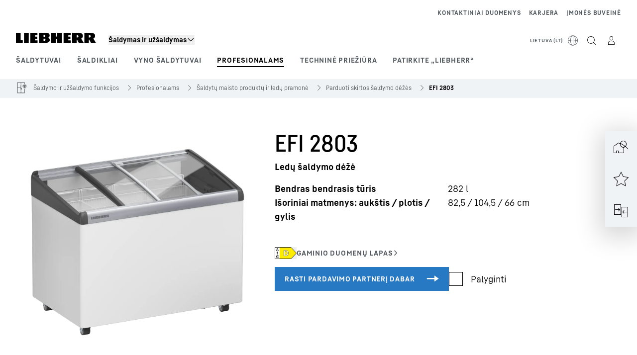

--- FILE ---
content_type: text/html; charset=utf-8
request_url: https://www.liebherr.com/lt-lt/p/efi-2803-3268129
body_size: 54758
content:
<!doctype html><html context="corporate" theme="hau" data-theme="hau" lang="lt" data-stencil-build="i1lnwu81" hydrated="" class="hydrated"><head><meta charset="utf-8" data-next-head><title data-next-head>EFI 2803 Ledų šaldymo dėžė - Liebherr</title><meta name="viewport" content="width=device-width,initial-scale=1" data-next-head><meta name="description" content="Ledų šaldymo dėžė Bendras bendrasis tūris 282, Išoriniai matmenys: aukštis / plotis / gylis 82,5 / 104,5 / 66"><meta name="og:url" content="https://www.liebherr.com/lt-lt/p/efi-2803-3268129"><meta name="twitter:url" content="https://www.liebherr.com/lt-lt/p/efi-2803-3268129"><meta name="og:title" content="EFI 2803 Ledų šaldymo dėžė - Liebherr"><meta name="twitter:title" content="EFI 2803 Ledų šaldymo dėžė - Liebherr"><meta name="og:description" content="Ledų šaldymo dėžė Bendras bendrasis tūris 282, Išoriniai matmenys: aukštis / plotis / gylis 82,5 / 104,5 / 66"><meta name="twitter:description" content="Ledų šaldymo dėžė Bendras bendrasis tūris 282, Išoriniai matmenys: aukštis / plotis / gylis 82,5 / 104,5 / 66"><meta name="og:image" content="https://www-assets.liebherr.com/media/bu-media/lhbu-hau/automatic-migration-target/home-appliances-social-picture-liebherr-story-710x473.jpg"><meta name="twitter:image" content="https://www-assets.liebherr.com/media/bu-media/lhbu-hau/automatic-migration-target/home-appliances-social-picture-liebherr-story-710x473.jpg"><meta name="twitter:card" content="summary_large_image"><style sty-id="sc-patternlib-toast">/*!@*,:after,:before*/*.sc-patternlib-toast,.sc-patternlib-toast:after,.sc-patternlib-toast:before{border-color:var(--color-neutral-steel-200);border-style:solid;border-width:0;box-sizing:border-box}/*!@a*/a.sc-patternlib-toast{color:inherit;text-decoration:inherit}/*!@audio,canvas,embed,iframe,img,object,svg,video*/audio.sc-patternlib-toast,canvas.sc-patternlib-toast,embed.sc-patternlib-toast,iframe.sc-patternlib-toast,img.sc-patternlib-toast,object.sc-patternlib-toast,svg.sc-patternlib-toast,video.sc-patternlib-toast{display:block;vertical-align:middle}/*!@button,input,optgroup,select,textarea*/button.sc-patternlib-toast,input.sc-patternlib-toast,optgroup.sc-patternlib-toast,select.sc-patternlib-toast,textarea.sc-patternlib-toast{font-feature-settings:inherit;color:inherit;font-family:inherit;font-size:100%;font-variation-settings:inherit;font-weight:inherit;letter-spacing:inherit;line-height:inherit;margin:0;padding:0}/*!@blockquote,dd,dl,fieldset,figure,h1,h2,h3,h4,h5,h6,hr,p,pre*/blockquote.sc-patternlib-toast,dd.sc-patternlib-toast,dl.sc-patternlib-toast,fieldset.sc-patternlib-toast,figure.sc-patternlib-toast,h1.sc-patternlib-toast,h2.sc-patternlib-toast,h3.sc-patternlib-toast,h4.sc-patternlib-toast,h5.sc-patternlib-toast,h6.sc-patternlib-toast,hr.sc-patternlib-toast,p.sc-patternlib-toast,pre.sc-patternlib-toast{margin:0}/*!@fieldset,legend*/fieldset.sc-patternlib-toast,legend.sc-patternlib-toast{padding:0}/*!@h1,h2,h3,h4,h5,h6*/h1.sc-patternlib-toast,h2.sc-patternlib-toast,h3.sc-patternlib-toast,h4.sc-patternlib-toast,h5.sc-patternlib-toast,h6.sc-patternlib-toast{font-synthesis-weight:none}/*!@.block*/.block.sc-patternlib-toast{display:block}/*!@:host*/.sc-patternlib-toast-h{display:block}/*!@.static*/.static.sc-patternlib-toast{position:static}/*!@.flex*/.flex.sc-patternlib-toast{display:flex}/*!@.resize*/.resize.sc-patternlib-toast{resize:both}/*!@.uppercase*/.uppercase.sc-patternlib-toast{text-transform:uppercase}/*!@.filter*/.filter.sc-patternlib-toast{filter:var(--tw-blur) var(--tw-brightness) var(--tw-contrast) var(--tw-grayscale) var(--tw-hue-rotate) var(--tw-invert) var(--tw-saturate) var(--tw-sepia) var(--tw-drop-shadow)}/*!@.fixed*/.fixed.sc-patternlib-toast{position:fixed}/*!@.absolute*/.absolute.sc-patternlib-toast{position:absolute}/*!@.invisible*/.invisible.sc-patternlib-toast{visibility:hidden}/*!@.z-\[1500\]*/.z-\[1500\].sc-patternlib-toast{z-index:1500}/*!@.h-full*/.h-full.sc-patternlib-toast{height:100%}/*!@.min-h-\[56px\]*/.min-h-\[56px\].sc-patternlib-toast{min-height:56px}/*!@.w-full*/.w-full.sc-patternlib-toast{width:100%}/*!@.min-w-\[140px\]*/.min-w-\[140px\].sc-patternlib-toast{min-width:140px}/*!@.cursor-default*/.cursor-default.sc-patternlib-toast{cursor:default}/*!@.cursor-pointer*/.cursor-pointer.sc-patternlib-toast{cursor:pointer}/*!@.select-none*/.select-none.sc-patternlib-toast{-webkit-user-select:none;-moz-user-select:none;user-select:none}/*!@.flex-col*/.flex-col.sc-patternlib-toast{flex-direction:column}/*!@.items-center*/.items-center.sc-patternlib-toast{align-items:center}/*!@.justify-end*/.justify-end.sc-patternlib-toast{justify-content:flex-end}/*!@.justify-between*/.justify-between.sc-patternlib-toast{justify-content:space-between}/*!@.gap-x-2*/.gap-x-2.sc-patternlib-toast{-moz-column-gap:var(--spacing-2);column-gap:var(--spacing-2)}/*!@.overflow-hidden*/.overflow-hidden.sc-patternlib-toast{overflow:hidden}/*!@.overflow-ellipsis*/.overflow-ellipsis.sc-patternlib-toast{text-overflow:ellipsis}/*!@.px-\[24px\]*/.px-\[24px\].sc-patternlib-toast{padding-left:24px;padding-right:24px}/*!@.py-\[12px\]*/.py-\[12px\].sc-patternlib-toast{padding-bottom:12px;padding-top:12px}/*!@.py-\[3px\]*/.py-\[3px\].sc-patternlib-toast{padding-bottom:3px;padding-top:3px}/*!@.pl-\[8px\]*/.pl-\[8px\].sc-patternlib-toast{padding-left:8px}/*!@.font-text-bold*/.font-text-bold.sc-patternlib-toast{font-family:var(--copytext-font-family-bold)}/*!@.text-copy-small-uniform*/.text-copy-small-uniform.sc-patternlib-toast{font-size:var(--copytext-font-size-small-noctx);line-height:var(--copytext-line-height-small-noctx)}</style><style sty-id="sc-patternlib-header">/*!@*,:after,:before*/*.sc-patternlib-header,.sc-patternlib-header:after,.sc-patternlib-header:before{border-color:var(--color-neutral-steel-200);border-style:solid;border-width:0;box-sizing:border-box}/*!@a*/a.sc-patternlib-header{color:inherit;text-decoration:inherit}/*!@audio,canvas,embed,iframe,img,object,svg,video*/audio.sc-patternlib-header,canvas.sc-patternlib-header,embed.sc-patternlib-header,iframe.sc-patternlib-header,img.sc-patternlib-header,object.sc-patternlib-header,svg.sc-patternlib-header,video.sc-patternlib-header{display:block;vertical-align:middle}/*!@button,input,optgroup,select,textarea*/button.sc-patternlib-header,input.sc-patternlib-header,optgroup.sc-patternlib-header,select.sc-patternlib-header,textarea.sc-patternlib-header{font-feature-settings:inherit;color:inherit;font-family:inherit;font-size:100%;font-variation-settings:inherit;font-weight:inherit;letter-spacing:inherit;line-height:inherit;margin:0;padding:0}/*!@blockquote,dd,dl,fieldset,figure,h1,h2,h3,h4,h5,h6,hr,p,pre*/blockquote.sc-patternlib-header,dd.sc-patternlib-header,dl.sc-patternlib-header,fieldset.sc-patternlib-header,figure.sc-patternlib-header,h1.sc-patternlib-header,h2.sc-patternlib-header,h3.sc-patternlib-header,h4.sc-patternlib-header,h5.sc-patternlib-header,h6.sc-patternlib-header,hr.sc-patternlib-header,p.sc-patternlib-header,pre.sc-patternlib-header{margin:0}/*!@fieldset,legend*/fieldset.sc-patternlib-header,legend.sc-patternlib-header{padding:0}/*!@h1,h2,h3,h4,h5,h6*/h1.sc-patternlib-header,h2.sc-patternlib-header,h3.sc-patternlib-header,h4.sc-patternlib-header,h5.sc-patternlib-header,h6.sc-patternlib-header{font-synthesis-weight:none}/*!@.visible*/.visible.sc-patternlib-header{visibility:visible}/*!@.static*/.static.sc-patternlib-header{position:static}/*!@.fixed*/.fixed.sc-patternlib-header{position:fixed}/*!@.absolute*/.absolute.sc-patternlib-header{position:absolute}/*!@.relative*/.relative.sc-patternlib-header{position:relative}/*!@.block*/.block.sc-patternlib-header{display:block}/*!@.flex*/.flex.sc-patternlib-header{display:flex}/*!@.grid*/.grid.sc-patternlib-header{display:grid}/*!@.hidden*/.hidden.sc-patternlib-header{display:none}/*!@.transform*/.transform.sc-patternlib-header{transform:translate(var(--tw-translate-x),var(--tw-translate-y)) rotate(var(--tw-rotate)) skewX(var(--tw-skew-x)) skewY(var(--tw-skew-y)) scaleX(var(--tw-scale-x)) scaleY(var(--tw-scale-y))}/*!@.flex-wrap*/.flex-wrap.sc-patternlib-header{flex-wrap:wrap}/*!@.outline*/.outline.sc-patternlib-header{outline-style:solid}/*!@.transition*/.transition.sc-patternlib-header{transition-duration:.15s;transition-property:color,background-color,border-color,text-decoration-color,fill,stroke,opacity,box-shadow,transform,filter,-webkit-backdrop-filter;transition-property:color,background-color,border-color,text-decoration-color,fill,stroke,opacity,box-shadow,transform,filter,backdrop-filter;transition-property:color,background-color,border-color,text-decoration-color,fill,stroke,opacity,box-shadow,transform,filter,backdrop-filter,-webkit-backdrop-filter;transition-timing-function:cubic-bezier(.4,0,.2,1)}/*!@:host*/.sc-patternlib-header-h{display:block}/*!@.mobile-wrapper*/.mobile-wrapper.sc-patternlib-header{background-color:var(--color-white);display:grid;grid-template-areas:"logo service-top burger" "namespace namespace namespace" "main main main" "mobileLayer mobileLayer mobileLayer";grid-template-columns:150px calc(100% - 199px) 49px;position:relative;width:100%}/*!@.mobile-wrapper.mobile-menu-open*/.mobile-wrapper.mobile-menu-open.sc-patternlib-header{align-content:flex-start}/*!@.mobile-wrapper.mobile-menu-open .mobile-layer .meta-wrapper*/.mobile-wrapper.mobile-menu-open.sc-patternlib-header .mobile-layer.sc-patternlib-header .meta-wrapper.sc-patternlib-header{display:block}/*!@.logo-wrapper*/.logo-wrapper.sc-patternlib-header{align-items:flex-end;display:flex;grid-area:logo;height:40px;padding-left:20px}/*!@.logo-wrapper:only-child*/.logo-wrapper.sc-patternlib-header:only-child{padding-bottom:0}/*!@.service-top-wrapper*/.service-top-wrapper.sc-patternlib-header{grid-area:service-top;height:40px;justify-self:end}/*!@.service-bottom-wrapper*/.service-bottom-wrapper.sc-patternlib-header{grid-area:service-bottom;height:var(--spacing-0);overflow:hidden}/*!@.is-mobile .service-bottom-wrapper*/.is-mobile.sc-patternlib-header .service-bottom-wrapper.sc-patternlib-header{height:auto;overflow:auto}/*!@.mobile-layer .service-bottom-wrapper*/.mobile-layer.sc-patternlib-header .service-bottom-wrapper.sc-patternlib-header{border-color:var(--color-steel-200);border-style:solid;border-top-width:1px;display:block;padding-top:23px}/*!@::slotted(.service-navigation-bottom)*/.sc-patternlib-header-s>.service-navigation-bottom{color:var(--color-neutral-steel-800);display:flex;flex-wrap:wrap;padding-left:14px;padding-right:14px}/*!@.namespace-wrapper*/.namespace-wrapper.sc-patternlib-header{grid-area:namespace;height:27px;padding-left:20px}/*!@.main-wrapper*/.main-wrapper.sc-patternlib-header{grid-area:main;opacity:1;overflow:hidden;position:relative;transition:transform .2s ease-in,height .2s ease-in,left .2s ease-in,opacity 0s ease-in .2s}/*!@.main-wrapper--hidden*/.main-wrapper--hidden.sc-patternlib-header{display:none}/*!@.mobile-menu-open .main-wrapper*/.mobile-menu-open.sc-patternlib-header .main-wrapper.sc-patternlib-header{opacity:1;transition:transform .2s ease-in,left .2s ease-in,opacity 0s ease-in 0s}/*!@.show-level-2 .main-wrapper,.show-level-3 .main-wrapper*/.show-level-2.sc-patternlib-header .main-wrapper.sc-patternlib-header,.show-level-3.sc-patternlib-header .main-wrapper.sc-patternlib-header{transform:translateX(-100%)}/*!@.header-wrapper*/.header-wrapper.sc-patternlib-header{align-items:center;background-color:var(--color-white);display:flex;min-height:48px;overflow-x:clip;padding-top:2px;position:relative;width:100%}/*!@.flyout*/.flyout.sc-patternlib-header{grid-area:main;left:var(--spacing-0);opacity:0;position:absolute;top:var(--spacing-0);transform:translateX(50%);transition:transform .2s ease-in,left .2s ease-in;width:200%}/*!@.mobile-menu-open .flyout*/.mobile-menu-open.sc-patternlib-header .flyout.sc-patternlib-header{opacity:1}/*!@.show-level-2 .flyout*/.show-level-2.sc-patternlib-header .flyout.sc-patternlib-header{transform:translateX(0)}/*!@.show-level-3 .flyout*/.show-level-3.sc-patternlib-header .flyout.sc-patternlib-header{transform:translateX(-50%)}/*!@.meta-wrapper*/.meta-wrapper.sc-patternlib-header{display:none;grid-area:meta;height:var(--spacing-0);overflow:hidden;padding-bottom:15px}/*!@.is-mobile .meta-wrapper*/.is-mobile.sc-patternlib-header .meta-wrapper.sc-patternlib-header{height:auto;overflow:auto}/*!@.burger-menu*/.burger-menu.sc-patternlib-header{align-items:center;background-color:transparent;display:flex;grid-area:burger;height:40px;justify-content:center;padding-left:10px;padding-right:15px;padding-top:4px}/*!@.burger-menu .menu-button*/.burger-menu.sc-patternlib-header .menu-button.sc-patternlib-header{align-items:center;background-image:none;border-style:none;cursor:pointer;display:flex;height:24px;outline:2px solid transparent;outline-offset:2px;padding:var(--spacing-0);position:relative;width:24px}/*!@.burger-menu .menu-button .menu-icon-checkbox*/.burger-menu.sc-patternlib-header .menu-button.sc-patternlib-header .menu-icon-checkbox.sc-patternlib-header{-webkit-touch-callout:none;cursor:pointer;display:block;height:100%;opacity:0;position:absolute;width:100%;z-index:2}/*!@.burger-menu .menu-button div*/.burger-menu.sc-patternlib-header .menu-button.sc-patternlib-header div.sc-patternlib-header{bottom:var(--spacing-0);height:12px;left:var(--spacing-0);margin:auto;position:relative;right:var(--spacing-0);top:var(--spacing-0);top:2px;width:18px}/*!@.burger-menu .menu-button span*/.burger-menu.sc-patternlib-header .menu-button.sc-patternlib-header span.sc-patternlib-header{background-color:var(--bar-bg,#000);border-radius:0;display:block;height:1px;position:absolute;transition:all .2s cubic-bezier(.1,.82,.76,.965);width:100%}/*!@.burger-menu .menu-button span:first-of-type*/.burger-menu.sc-patternlib-header .menu-button.sc-patternlib-header span.sc-patternlib-header:first-of-type{top:0}/*!@.burger-menu .menu-button span:last-of-type*/.burger-menu.sc-patternlib-header .menu-button.sc-patternlib-header span.sc-patternlib-header:last-of-type{bottom:0}/*!@.mobile-menu-open .menu-button:hover .menu-icon-checkbox+div span*/.mobile-menu-open.sc-patternlib-header .menu-button.sc-patternlib-header:hover .menu-icon-checkbox.sc-patternlib-header+div.sc-patternlib-header span.sc-patternlib-header{width:22px}/*!@.mobile-menu-open .menu-button .menu-icon-checkbox+div span:first-of-type*/.mobile-menu-open.sc-patternlib-header .menu-button.sc-patternlib-header .menu-icon-checkbox.sc-patternlib-header+div.sc-patternlib-header span.sc-patternlib-header:first-of-type{top:6px;transform:rotate(45deg)}/*!@.mobile-menu-open .menu-button .menu-icon-checkbox+div span:last-of-type*/.mobile-menu-open.sc-patternlib-header .menu-button.sc-patternlib-header .menu-icon-checkbox.sc-patternlib-header+div.sc-patternlib-header span.sc-patternlib-header:last-of-type{bottom:5px;transform:rotate(-45deg)}/*!@.portal-wrapper*/.portal-wrapper.sc-patternlib-header{height:27px;padding-bottom:11px}/*!@.partner-wrapper*/.partner-wrapper.sc-patternlib-header{height:27px;padding-bottom:9px}/*!@.liebherr-logo*/.liebherr-logo.sc-patternlib-header{height:16px;margin-bottom:9px;min-width:128px}/*!@.partner-logo*/.partner-logo.sc-patternlib-header{height:18px}/*!@.service-navigation-top*/.service-navigation-top.sc-patternlib-header{align-items:center;display:flex;font-size:var(--copytext-font-size-smaller);padding-top:4px}/*!@.bu-navigation*/.bu-navigation.sc-patternlib-header{display:none;left:var(--spacing-0);position:absolute;top:var(--spacing-0)}/*!@::slotted(a)*/.sc-patternlib-header-s>a{color:var(--color-black);text-decoration-line:none}/*!@::slotted(a:hover)*/.sc-patternlib-header-s>a:hover{color:var(--color-steel-600)}/*!@.mobile-layer*/.mobile-layer.sc-patternlib-header{background-color:var(--color-white);bottom:var(--spacing-0);grid-area:mobileLayer;left:150%;min-height:calc(100% - 68px);overflow:hidden;padding-bottom:23px;position:fixed;top:68px;transition:left .2s ease-in,width 0s linear .2s;width:var(--spacing-0)}/*!@.mobile-menu-open .mobile-layer*/.mobile-menu-open.sc-patternlib-header .mobile-layer.sc-patternlib-header{left:var(--spacing-0);overflow-y:auto;position:fixed;top:68px;transition:left .2s ease-in,width 0s linear 0s;width:100%}/*!@.product-segments-wrapper*/.product-segments-wrapper.sc-patternlib-header{height:var(--spacing-0);overflow:hidden;padding-top:15px}/*!@.is-mobile .product-segments-wrapper*/.is-mobile.sc-patternlib-header .product-segments-wrapper.sc-patternlib-header{height:auto;overflow:auto}/*!@.product-segments-wrapper ::slotted(a)*/.product-segments-wrapper .sc-patternlib-header-s>a{align-items:center;color:var(--color-black);display:flex;flex-direction:row;font-size:var(--copytext-font-size-smaller);justify-content:space-between;letter-spacing:var(--letter-spacing-basic);line-height:var(--copytext-line-height-small);outline:2px solid transparent;outline-offset:2px;padding-left:20px;padding-right:14px;padding-top:12px}/*!@.backdrop*/.backdrop.sc-patternlib-header{bottom:var(--spacing-0);display:none;left:var(--spacing-0);opacity:0;position:fixed;right:var(--spacing-0);top:var(--spacing-0);transition:opacity .15s linear;width:var(--spacing-0);z-index:-10}/*!@.backdrop.show-backdrop*/.backdrop.show-backdrop.sc-patternlib-header{opacity:1;width:auto}@media (min-width:768px){/*!@.mobile-wrapper*/.mobile-wrapper.sc-patternlib-header{grid-template-columns:150px calc(100% - 204px) 54px}/*!@.mobile-wrapper:has(.logo-wrapper:only-child)*/.mobile-wrapper.sc-patternlib-header:has(.logo-wrapper:only-child){align-content:center;align-items:center;display:flex;height:72px;padding-bottom:0}/*!@.mobile-wrapper:has(.logo-wrapper:only-child) .logo-wrapper:only-child*/.mobile-wrapper.sc-patternlib-header:has(.logo-wrapper:only-child) .logo-wrapper.sc-patternlib-header:only-child{align-items:center}/*!@.service-top-wrapper*/.service-top-wrapper.sc-patternlib-header{height:44px;padding-top:7px}/*!@.main-wrapper*/.main-wrapper.sc-patternlib-header{opacity:0}/*!@.header-wrapper*/.header-wrapper.sc-patternlib-header{min-height:72px}/*!@.burger-menu*/.burger-menu.sc-patternlib-header{height:44px;padding-left:15px;padding-top:12px}/*!@.burger-menu .menu-button*/.burger-menu.sc-patternlib-header .menu-button.sc-patternlib-header{height:32px;width:32px}/*!@.burger-menu .menu-button div*/.burger-menu.sc-patternlib-header .menu-button.sc-patternlib-header div.sc-patternlib-header{height:16px;top:4px;width:24px}/*!@.mobile-menu-open .menu-button .menu-icon-checkbox+div span:first-of-type*/.mobile-menu-open.sc-patternlib-header .menu-button.sc-patternlib-header .menu-icon-checkbox.sc-patternlib-header+div.sc-patternlib-header span.sc-patternlib-header:first-of-type{top:7px}/*!@.mobile-menu-open .menu-button .menu-icon-checkbox+div span:last-of-type*/.mobile-menu-open.sc-patternlib-header .menu-button.sc-patternlib-header .menu-icon-checkbox.sc-patternlib-header+div.sc-patternlib-header span.sc-patternlib-header:last-of-type{bottom:8px}/*!@.liebherr-logo*/.liebherr-logo.sc-patternlib-header{margin-bottom:3px}/*!@.service-navigation-top*/.service-navigation-top.sc-patternlib-header{font-size:var(--copytext-font-size-small)}/*!@.mobile-layer*/.mobile-layer.sc-patternlib-header{min-height:calc(100% - 72px);top:72px}/*!@.mobile-menu-open .mobile-layer*/.mobile-menu-open.sc-patternlib-header .mobile-layer.sc-patternlib-header{top:72px}}@media (min-width:992px){/*!@.mobile-wrapper*/.mobile-wrapper.sc-patternlib-header{align-items:center;grid-template-areas:"meta meta meta meta" "logo namespace service-bottom service-top" "main main main main";grid-template-columns:auto 1fr 1fr auto;overflow:visible;padding-bottom:17px;position:static;row-gap:0}/*!@.logo-wrapper*/.logo-wrapper.sc-patternlib-header{height:auto;padding-bottom:6px;padding-left:var(--spacing-0)}/*!@.service-top-wrapper*/.service-top-wrapper.sc-patternlib-header{height:auto;padding-top:0}/*!@.service-bottom-wrapper*/.service-bottom-wrapper.sc-patternlib-header{height:auto;overflow:auto;padding-top:3px}/*!@.mobile-layer .service-bottom-wrapper*/.mobile-layer.sc-patternlib-header .service-bottom-wrapper.sc-patternlib-header{border-width:0;display:flex;justify-content:flex-end;padding-top:var(--spacing-0)}/*!@::slotted(.service-navigation-bottom)*/.sc-patternlib-header-s>.service-navigation-bottom{padding-left:var(--spacing-0);padding-right:var(--spacing-0)}/*!@.namespace-wrapper*/.namespace-wrapper.sc-patternlib-header{padding-bottom:0;padding-left:var(--spacing-0);padding-top:3px}/*!@.main-wrapper*/.main-wrapper.sc-patternlib-header{display:block;height:auto!important;left:var(--spacing-0);opacity:1;overflow:visible;padding-top:5px}/*!@.show-level-2 .main-wrapper,.show-level-3 .main-wrapper*/.show-level-2.sc-patternlib-header .main-wrapper.sc-patternlib-header,.show-level-3.sc-patternlib-header .main-wrapper.sc-patternlib-header{transform:none}/*!@.header-wrapper*/.header-wrapper.sc-patternlib-header{display:block;overflow-x:visible;padding-top:var(--spacing-0)}/*!@.flyout*/.flyout.sc-patternlib-header{grid-area:unset;left:var(--spacing-0);opacity:1;position:absolute;right:var(--spacing-0);top:100%;width:100%}/*!@.flyout,.show-level-2 .flyout,.show-level-3 .flyout*/.flyout.sc-patternlib-header,.show-level-2.sc-patternlib-header .flyout.sc-patternlib-header,.show-level-3.sc-patternlib-header .flyout.sc-patternlib-header{transform:none}/*!@.meta-wrapper*/.meta-wrapper.sc-patternlib-header{display:block;height:auto;overflow:auto;padding-bottom:4px;padding-top:14px;text-align:right}/*!@.burger-menu*/.burger-menu.sc-patternlib-header{display:none}/*!@.portal-wrapper*/.portal-wrapper.sc-patternlib-header{margin-bottom:var(--spacing-0);padding-bottom:8px;padding-left:17px}/*!@.partner-wrapper*/.partner-wrapper.sc-patternlib-header{align-items:center;border-color:var(--color-steel-200);border-left-width:2px;bottom:18px;display:flex;height:46px;margin-left:24px;margin-top:var(--spacing-0);padding-bottom:var(--spacing-0);padding-left:24px;position:relative}/*!@.liebherr-logo*/.liebherr-logo.sc-patternlib-header{height:20px}/*!@.partner-logo*/.partner-logo.sc-patternlib-header{align-items:center;display:flex;height:25px}/*!@.service-navigation-top*/.service-navigation-top.sc-patternlib-header{font-size:var(--copytext-font-size-extra-small)}/*!@.bu-navigation*/.bu-navigation.sc-patternlib-header{display:block;width:100%}/*!@.bu-navigation ::slotted(*)*/.bu-navigation .sc-patternlib-header-s>*{position:relative;z-index:20}/*!@.mobile-layer*/.mobile-layer.sc-patternlib-header{top:var(--spacing-0)}/*!@.mobile-layer,.product-segments-wrapper*/.mobile-layer.sc-patternlib-header,.product-segments-wrapper.sc-patternlib-header{display:none;transition:none}/*!@.product-segments-wrapper ::slotted(a)*/.product-segments-wrapper .sc-patternlib-header-s>a{display:none}/*!@.backdrop*/.backdrop.sc-patternlib-header{display:block}/*!@.main-navigation-content*/.main-navigation-content.sc-patternlib-header{position:relative;z-index:10}}@media (max-width:992px){/*!@.main-navigation-content*/.main-navigation-content.sc-patternlib-header{width:100vw}}</style><style sty-id="sc-patternlib-breadcrumb-website">/*!@*,:after,:before*/*.sc-patternlib-breadcrumb-website,.sc-patternlib-breadcrumb-website:after,.sc-patternlib-breadcrumb-website:before{border-color:var(--color-neutral-steel-200);border-style:solid;border-width:0;box-sizing:border-box}/*!@a*/a.sc-patternlib-breadcrumb-website{color:inherit;text-decoration:inherit}/*!@audio,canvas,embed,iframe,img,object,svg,video*/audio.sc-patternlib-breadcrumb-website,canvas.sc-patternlib-breadcrumb-website,embed.sc-patternlib-breadcrumb-website,iframe.sc-patternlib-breadcrumb-website,img.sc-patternlib-breadcrumb-website,object.sc-patternlib-breadcrumb-website,svg.sc-patternlib-breadcrumb-website,video.sc-patternlib-breadcrumb-website{display:block;vertical-align:middle}/*!@button,input,optgroup,select,textarea*/button.sc-patternlib-breadcrumb-website,input.sc-patternlib-breadcrumb-website,optgroup.sc-patternlib-breadcrumb-website,select.sc-patternlib-breadcrumb-website,textarea.sc-patternlib-breadcrumb-website{font-feature-settings:inherit;color:inherit;font-family:inherit;font-size:100%;font-variation-settings:inherit;font-weight:inherit;letter-spacing:inherit;line-height:inherit;margin:0;padding:0}/*!@blockquote,dd,dl,fieldset,figure,h1,h2,h3,h4,h5,h6,hr,p,pre*/blockquote.sc-patternlib-breadcrumb-website,dd.sc-patternlib-breadcrumb-website,dl.sc-patternlib-breadcrumb-website,fieldset.sc-patternlib-breadcrumb-website,figure.sc-patternlib-breadcrumb-website,h1.sc-patternlib-breadcrumb-website,h2.sc-patternlib-breadcrumb-website,h3.sc-patternlib-breadcrumb-website,h4.sc-patternlib-breadcrumb-website,h5.sc-patternlib-breadcrumb-website,h6.sc-patternlib-breadcrumb-website,hr.sc-patternlib-breadcrumb-website,p.sc-patternlib-breadcrumb-website,pre.sc-patternlib-breadcrumb-website{margin:0}/*!@fieldset,legend*/fieldset.sc-patternlib-breadcrumb-website,legend.sc-patternlib-breadcrumb-website{padding:0}/*!@h1,h2,h3,h4,h5,h6*/h1.sc-patternlib-breadcrumb-website,h2.sc-patternlib-breadcrumb-website,h3.sc-patternlib-breadcrumb-website,h4.sc-patternlib-breadcrumb-website,h5.sc-patternlib-breadcrumb-website,h6.sc-patternlib-breadcrumb-website{font-synthesis-weight:none}/*!@.absolute*/.absolute.sc-patternlib-breadcrumb-website{position:absolute}/*!@.relative*/.relative.sc-patternlib-breadcrumb-website{position:relative}/*!@.block*/.block.sc-patternlib-breadcrumb-website{display:block}/*!@.flex*/.flex.sc-patternlib-breadcrumb-website{display:flex}/*!@.hidden*/.hidden.sc-patternlib-breadcrumb-website{display:none}/*!@:host*/.sc-patternlib-breadcrumb-website-h{display:block}/*!@.breadcrumb*/.breadcrumb.sc-patternlib-breadcrumb-website{background-color:var(--color-neutral-steel-100);min-height:38px;padding-bottom:6px;padding-top:6px;position:relative}/*!@.breadcrumb:after,.breadcrumb:before*/.breadcrumb.sc-patternlib-breadcrumb-website:after,.breadcrumb.sc-patternlib-breadcrumb-website:before{background-color:var(--color-neutral-steel-100);content:"";height:100%;position:absolute;top:var(--spacing-0);width:50vw;z-index:-1}/*!@.breadcrumb:before*/.breadcrumb.sc-patternlib-breadcrumb-website:before{left:auto;right:50%}/*!@.breadcrumb:after*/.breadcrumb.sc-patternlib-breadcrumb-website:after{left:50%;right:auto}/*!@.breadcrumb-wrapper*/.breadcrumb-wrapper.sc-patternlib-breadcrumb-website{display:flex;overflow:hidden}/*!@.breadcrumb-scroll-container*/.breadcrumb-scroll-container.sc-patternlib-breadcrumb-website{-webkit-overflow-scrolling:touch;align-items:center;display:flex;justify-content:flex-start;overflow-x:auto;overflow:-moz-scrollbars-none;scroll-behavior:smooth;scroll-padding-left:0;scroll-snap-type:x mandatory;scrollbar-width:none;white-space:nowrap}/*!@.breadcrumb-scroll-container::-webkit-scrollbar*/.breadcrumb-scroll-container.sc-patternlib-breadcrumb-website::-webkit-scrollbar{display:none}/*!@.breadcrumb-item*/.breadcrumb-item.sc-patternlib-breadcrumb-website{align-items:center;color:var(--color-neutral-steel-800);display:flex;font-size:var(--copytext-font-size-extra-small-noctx);line-height:var(--copytext-line-height-extra-small-noctx);min-height:18px;scroll-snap-align:start;scroll-snap-stop:always;white-space:nowrap}/*!@.breadcrumb-item--hidden*/.breadcrumb-item--hidden.sc-patternlib-breadcrumb-website{display:none}/*!@.breadcrumb-arrow-icon*/.breadcrumb-arrow-icon.sc-patternlib-breadcrumb-website{margin-left:5px;margin-right:5px}@media (min-width:992px){/*!@.breadcrumb-item*/.breadcrumb-item.sc-patternlib-breadcrumb-website{min-height:24px}/*!@.breadcrumb-arrow-icon*/.breadcrumb-arrow-icon.sc-patternlib-breadcrumb-website{margin-left:13px;margin-right:6px}}@media (max-width:991px){/*!@.breadcrumb*/.breadcrumb.sc-patternlib-breadcrumb-website{align-items:center;display:flex}}/*!@.visible*/.visible.sc-patternlib-breadcrumb-website{visibility:visible}/*!@.invisible*/.invisible.sc-patternlib-breadcrumb-website{visibility:hidden}/*!@.static*/.static.sc-patternlib-breadcrumb-website{position:static}/*!@.resize*/.resize.sc-patternlib-breadcrumb-website{resize:both}</style><style sty-id="sc-patternlib-spinner">/*!@*,:after,:before*/*.sc-patternlib-spinner,.sc-patternlib-spinner:after,.sc-patternlib-spinner:before{border-color:var(--color-neutral-steel-200);border-style:solid;border-width:0;box-sizing:border-box}/*!@a*/a.sc-patternlib-spinner{color:inherit;text-decoration:inherit}/*!@audio,canvas,embed,iframe,img,object,svg,video*/audio.sc-patternlib-spinner,canvas.sc-patternlib-spinner,embed.sc-patternlib-spinner,iframe.sc-patternlib-spinner,img.sc-patternlib-spinner,object.sc-patternlib-spinner,svg.sc-patternlib-spinner,video.sc-patternlib-spinner{display:block;vertical-align:middle}/*!@button,input,optgroup,select,textarea*/button.sc-patternlib-spinner,input.sc-patternlib-spinner,optgroup.sc-patternlib-spinner,select.sc-patternlib-spinner,textarea.sc-patternlib-spinner{font-feature-settings:inherit;color:inherit;font-family:inherit;font-size:100%;font-variation-settings:inherit;font-weight:inherit;letter-spacing:inherit;line-height:inherit;margin:0;padding:0}/*!@blockquote,dd,dl,fieldset,figure,h1,h2,h3,h4,h5,h6,hr,p,pre*/blockquote.sc-patternlib-spinner,dd.sc-patternlib-spinner,dl.sc-patternlib-spinner,fieldset.sc-patternlib-spinner,figure.sc-patternlib-spinner,h1.sc-patternlib-spinner,h2.sc-patternlib-spinner,h3.sc-patternlib-spinner,h4.sc-patternlib-spinner,h5.sc-patternlib-spinner,h6.sc-patternlib-spinner,hr.sc-patternlib-spinner,p.sc-patternlib-spinner,pre.sc-patternlib-spinner{margin:0}/*!@fieldset,legend*/fieldset.sc-patternlib-spinner,legend.sc-patternlib-spinner{padding:0}/*!@h1,h2,h3,h4,h5,h6*/h1.sc-patternlib-spinner,h2.sc-patternlib-spinner,h3.sc-patternlib-spinner,h4.sc-patternlib-spinner,h5.sc-patternlib-spinner,h6.sc-patternlib-spinner{font-synthesis-weight:none}/*!@.absolute*/.absolute.sc-patternlib-spinner{position:absolute}/*!@.relative*/.relative.sc-patternlib-spinner{position:relative}/*!@.block*/.block.sc-patternlib-spinner{display:block}/*!@.flex*/.flex.sc-patternlib-spinner{display:flex}/*!@.hidden*/.hidden.sc-patternlib-spinner{display:none!important;display:none}/*!@.transform*/.transform.sc-patternlib-spinner{transform:translate(var(--tw-translate-x),var(--tw-translate-y)) rotate(var(--tw-rotate)) skewX(var(--tw-skew-x)) skewY(var(--tw-skew-y)) scaleX(var(--tw-scale-x)) scaleY(var(--tw-scale-y))}/*!@:host*/.sc-patternlib-spinner-h{display:block}/*!@.spinner-indeterminate-container*/.spinner-indeterminate-container.sc-patternlib-spinner{position:relative}/*!@.spinner-indeterminate-container .spinner-indeterminate-outer*/.spinner-indeterminate-container.sc-patternlib-spinner .spinner-indeterminate-outer.sc-patternlib-spinner{height:52px;left:3px;position:absolute;top:3px;width:52px}/*!@.spinner-indeterminate-container .spinner-indeterminate-outer.spinner-indeterminate-outer-rotate*/.spinner-indeterminate-container.sc-patternlib-spinner .spinner-indeterminate-outer.spinner-indeterminate-outer-rotate.sc-patternlib-spinner{animation:rotationOuter 1.75s ease-in-out infinite}/*!@.spinner-indeterminate-container .spinner-indeterminate-outer svg path*/.spinner-indeterminate-container.sc-patternlib-spinner .spinner-indeterminate-outer.sc-patternlib-spinner svg.sc-patternlib-spinner path.sc-patternlib-spinner{fill:var(--spinner-stroke-progress-outer)!important}/*!@.spinner-indeterminate-container .spinner-indeterminate-inner*/.spinner-indeterminate-container.sc-patternlib-spinner .spinner-indeterminate-inner.sc-patternlib-spinner{height:30px;left:14px;position:absolute;top:14px;width:30px}/*!@.spinner-indeterminate-container .spinner-indeterminate-inner.spinner-indeterminate-inner-rotate*/.spinner-indeterminate-container.sc-patternlib-spinner .spinner-indeterminate-inner.spinner-indeterminate-inner-rotate.sc-patternlib-spinner{animation:rotationInner 1.75s ease-in-out infinite}/*!@.spinner-indeterminate-container .spinner-indeterminate-small-background*/.spinner-indeterminate-container.sc-patternlib-spinner .spinner-indeterminate-small-background.sc-patternlib-spinner{left:0;position:absolute;top:0}/*!@.spinner-indeterminate-container .spinner-indeterminate-small-background circle*/.spinner-indeterminate-container.sc-patternlib-spinner .spinner-indeterminate-small-background.sc-patternlib-spinner circle.sc-patternlib-spinner{stroke:var(--spinner-stroke-ring)!important;transform:rotate(-90deg);transform-origin:50% 50%}/*!@.spinner-indeterminate-container .spinner-indeterminate-small*/.spinner-indeterminate-container.sc-patternlib-spinner .spinner-indeterminate-small.sc-patternlib-spinner{position:absolute}/*!@.spinner-indeterminate-container .spinner-indeterminate-small.spinner-indeterminate-small-rotate*/.spinner-indeterminate-container.sc-patternlib-spinner .spinner-indeterminate-small.spinner-indeterminate-small-rotate.sc-patternlib-spinner{animation:rotationSmall 1.75s linear infinite}/*!@.spinner-indeterminate-container .spinner-indeterminate-small circle*/.spinner-indeterminate-container.sc-patternlib-spinner .spinner-indeterminate-small.sc-patternlib-spinner circle.sc-patternlib-spinner{stroke:var(--spinner-stroke-progress-inner)!important;transform:rotate(-90deg);transform-origin:50% 50%}/*!@.spinner-determinate-container*/.spinner-determinate-container.sc-patternlib-spinner{position:relative}/*!@.spinner-determinate-container .spinner-determinate-background,.spinner-determinate-container .spinner-determinate-progress*/.spinner-determinate-container.sc-patternlib-spinner .spinner-determinate-background.sc-patternlib-spinner,.spinner-determinate-container.sc-patternlib-spinner .spinner-determinate-progress.sc-patternlib-spinner{left:0;position:absolute;top:0}/*!@.spinner-determinate-container .spinner-determinate-progress circle*/.spinner-determinate-container.sc-patternlib-spinner .spinner-determinate-progress.sc-patternlib-spinner circle.sc-patternlib-spinner{stroke:var(--spinner-stroke-progress-outer)!important;transform:rotate(-90deg);transform-origin:50% 50%}/*!@.spinner-determinate-container .spinner-determinate-progress-small*/.spinner-determinate-container.sc-patternlib-spinner .spinner-determinate-progress-small.sc-patternlib-spinner{left:0;position:absolute;top:0}/*!@.spinner-determinate-container .spinner-determinate-progress-small circle*/.spinner-determinate-container.sc-patternlib-spinner .spinner-determinate-progress-small.sc-patternlib-spinner circle.sc-patternlib-spinner{stroke:var(--spinner-stroke-progress-inner)!important;transform:rotate(-90deg);transform-origin:50% 50%}/*!@.spinner-determinate-container .spinner-determinate-countup*/.spinner-determinate-container.sc-patternlib-spinner .spinner-determinate-countup.sc-patternlib-spinner{align-items:center;color:var(--spinner-text-label);cursor:default;display:flex;font-family:var(--copytext-font-family-bold);font-size:var(--copytext-font-size-noctx);justify-content:center;left:0;line-height:var(--copytext-line-height-noctx);position:absolute;text-align:center;top:0;-webkit-user-select:none;-moz-user-select:none;user-select:none}/*!@.spinner-determinate-container.dark,.spinner-indeterminate-container.dark*/.spinner-determinate-container.dark.sc-patternlib-spinner,.spinner-indeterminate-container.dark.sc-patternlib-spinner{--spinner-text-label:var(--color-white);--spinner-stroke-ring:var(--color-neutral-steel-800);--spinner-stroke-progress-outer:var(--color-brand-primary);--spinner-stroke-progress-inner:var(--color-white)}@keyframes rotationOuter{0%{transform:rotate(0deg)}30%{transform:rotate(0deg)}to{transform:rotate(359deg)}}@keyframes rotationSmall{0%{transform:rotate(0deg)}to{transform:rotate(359deg)}}@keyframes rotationInner{0%{transform:rotate(0deg)}15%{transform:rotate(0deg)}90%{transform:rotate(-359deg)}to{transform:rotate(-359deg)}}/*!@.static*/.static.sc-patternlib-spinner{position:static}/*!@.col-span-3*/.col-span-3.sc-patternlib-spinner{grid-column:span 3/span 3}/*!@.my-2*/.my-2.sc-patternlib-spinner{margin-bottom:var(--spacing-2);margin-top:var(--spacing-2)}/*!@.mt-1*/.mt-1.sc-patternlib-spinner{margin-top:var(--spacing-1)}/*!@.mb-3*/.mb-3.sc-patternlib-spinner{margin-bottom:var(--spacing-3)}/*!@.mb-2*/.mb-2.sc-patternlib-spinner{margin-bottom:var(--spacing-2)}/*!@.mt-0*/.mt-0.sc-patternlib-spinner{margin-top:var(--spacing-0)}/*!@.mt-6*/.mt-6.sc-patternlib-spinner{margin-top:var(--spacing-6)}/*!@.mr-3*/.mr-3.sc-patternlib-spinner{margin-right:var(--spacing-3)}/*!@.ml-3*/.ml-3.sc-patternlib-spinner{margin-left:var(--spacing-3)}/*!@.box-border*/.box-border.sc-patternlib-spinner{box-sizing:border-box}/*!@.inline-block*/.inline-block.sc-patternlib-spinner{display:inline-block}/*!@.grid*/.grid.sc-patternlib-spinner{display:grid}/*!@.h-\[24px\]*/.h-\[24px\].sc-patternlib-spinner{height:24px}/*!@.w-full*/.w-full.sc-patternlib-spinner{width:100%}/*!@.w-\[24px\]*/.w-\[24px\].sc-patternlib-spinner{width:24px}/*!@.cursor-pointer*/.cursor-pointer.sc-patternlib-spinner{cursor:pointer}/*!@.grid-cols-4*/.grid-cols-4.sc-patternlib-spinner{grid-template-columns:repeat(4,minmax(0,1fr))}/*!@.flex-row*/.flex-row.sc-patternlib-spinner{flex-direction:row}/*!@.flex-col*/.flex-col.sc-patternlib-spinner{flex-direction:column}/*!@.items-start*/.items-start.sc-patternlib-spinner{align-items:flex-start}/*!@.items-center*/.items-center.sc-patternlib-spinner{align-items:center}/*!@.justify-start*/.justify-start.sc-patternlib-spinner{justify-content:flex-start}/*!@.justify-end*/.justify-end.sc-patternlib-spinner{justify-content:flex-end}/*!@.justify-center*/.justify-center.sc-patternlib-spinner{justify-content:center}/*!@.overflow-hidden*/.overflow-hidden.sc-patternlib-spinner{overflow:hidden}/*!@.rounded-full*/.rounded-full.sc-patternlib-spinner{border-radius:9999px}/*!@.border*/.border.sc-patternlib-spinner{border-width:1px}/*!@.border-2*/.border-2.sc-patternlib-spinner{border-width:2px}/*!@.border-0*/.border-0.sc-patternlib-spinner{border-width:0}/*!@.border-b*/.border-b.sc-patternlib-spinner{border-bottom-width:1px}/*!@.border-solid*/.border-solid.sc-patternlib-spinner{border-style:solid}/*!@.border-dashed*/.border-dashed.sc-patternlib-spinner{border-style:dashed}/*!@.border-black*/.border-black.sc-patternlib-spinner{border-color:var(--color-black)}/*!@.border-warning*/.border-warning.sc-patternlib-spinner{border-color:var(--color-functional-warning)}/*!@.border-success*/.border-success.sc-patternlib-spinner{border-color:var(--color-functional-success)}/*!@.border-gray-300*/.border-gray-300.sc-patternlib-spinner{border-color:var(--color-neutral-steel-300)}/*!@.bg-white*/.bg-white.sc-patternlib-spinner{background-color:var(--color-white)}/*!@.bg-success*/.bg-success.sc-patternlib-spinner{background-color:var(--color-functional-success)}/*!@.bg-warning*/.bg-warning.sc-patternlib-spinner{background-color:var(--color-functional-warning)}/*!@.py-2*/.py-2.sc-patternlib-spinner{padding-bottom:var(--spacing-2);padding-top:var(--spacing-2)}/*!@.text-left*/.text-left.sc-patternlib-spinner{text-align:left}/*!@.text-right*/.text-right.sc-patternlib-spinner{text-align:right}/*!@.font-text-bold*/.font-text-bold.sc-patternlib-spinner{font-family:var(--copytext-font-family-bold)}/*!@.text-additional-info*/.text-additional-info.sc-patternlib-spinner{font-size:var(--form-size-additional-info-text)}/*!@.text-copy-small*/.text-copy-small.sc-patternlib-spinner{font-size:var(--copytext-font-size-small)}/*!@.text-copy-smaller*/.text-copy-smaller.sc-patternlib-spinner{font-size:var(--copytext-font-size-smaller)}/*!@.text-h4*/.text-h4.sc-patternlib-spinner{font-size:var(--corporate-h4-font-size);line-height:var(--corporate-h4-line-height)}/*!@.text-copy*/.text-copy.sc-patternlib-spinner{font-size:var(--copytext-font-size)}/*!@.font-normal*/.font-normal.sc-patternlib-spinner{font-weight:400}/*!@.uppercase*/.uppercase.sc-patternlib-spinner{text-transform:uppercase}/*!@.not-italic*/.not-italic.sc-patternlib-spinner{font-style:normal}/*!@.leading-4*/.leading-4.sc-patternlib-spinner{line-height:1rem}/*!@.text-gray-800*/.text-gray-800.sc-patternlib-spinner{color:var(--color-neutral-steel-800)}/*!@.text-warning*/.text-warning.sc-patternlib-spinner{color:var(--color-functional-warning)}/*!@.text-black*/.text-black.sc-patternlib-spinner{color:var(--color-black)}/*!@.text-gray-500*/.text-gray-500.sc-patternlib-spinner{color:var(--color-neutral-steel-500)}/*!@.text-white*/.text-white.sc-patternlib-spinner{color:var(--color-white)}/*!@.filter*/.filter.sc-patternlib-spinner{filter:var(--tw-blur) var(--tw-brightness) var(--tw-contrast) var(--tw-grayscale) var(--tw-hue-rotate) var(--tw-invert) var(--tw-saturate) var(--tw-sepia) var(--tw-drop-shadow)}/*!@.justify-between*/.justify-between.sc-patternlib-spinner{justify-content:space-between}/*!@.p-0*/.p-0.sc-patternlib-spinner{padding:var(--spacing-0)}/*!@.px-0*/.px-0.sc-patternlib-spinner{padding-left:var(--spacing-0);padding-right:var(--spacing-0)}/*!@.pr-4*/.pr-4.sc-patternlib-spinner{padding-right:var(--spacing-4)}/*!@.pl-4*/.pl-4.sc-patternlib-spinner{padding-left:var(--spacing-4)}/*!@.pl-5*/.pl-5.sc-patternlib-spinner{padding-left:var(--spacing-5)}/*!@.text-center*/.text-center.sc-patternlib-spinner{text-align:center}/*!@.transition*/.transition.sc-patternlib-spinner{transition-duration:.15s;transition-property:color,background-color,border-color,text-decoration-color,fill,stroke,opacity,box-shadow,transform,filter,-webkit-backdrop-filter;transition-property:color,background-color,border-color,text-decoration-color,fill,stroke,opacity,box-shadow,transform,filter,backdrop-filter;transition-property:color,background-color,border-color,text-decoration-color,fill,stroke,opacity,box-shadow,transform,filter,backdrop-filter,-webkit-backdrop-filter;transition-timing-function:cubic-bezier(.4,0,.2,1)}/*!@.visible*/.visible.sc-patternlib-spinner{visibility:visible}/*!@.h-\[80px\]*/.h-\[80px\].sc-patternlib-spinner{height:80px}/*!@.gap-\[4px\]*/.gap-\[4px\].sc-patternlib-spinner{gap:4px}/*!@.py-0*/.py-0.sc-patternlib-spinner{padding-bottom:var(--spacing-0);padding-top:var(--spacing-0)}@media (min-width:1280px){/*!@.desktop\:py-4*/.desktop\:py-4.sc-patternlib-spinner{padding-bottom:var(--spacing-4);padding-top:var(--spacing-4)}}/*!@.mt-\[8px\]*/.mt-\[8px\].sc-patternlib-spinner{margin-top:8px}/*!@.mb-\[16px\]*/.mb-\[16px\].sc-patternlib-spinner{margin-bottom:16px}/*!@.mb-\[8px\]*/.mb-\[8px\].sc-patternlib-spinner{margin-bottom:8px}/*!@.ml-\[20px\]*/.ml-\[20px\].sc-patternlib-spinner{margin-left:20px}/*!@.mt-\[16px\]*/.mt-\[16px\].sc-patternlib-spinner{margin-top:16px}/*!@.mb-6*/.mb-6.sc-patternlib-spinner{margin-bottom:var(--spacing-6)}/*!@.h-\[360px\]*/.h-\[360px\].sc-patternlib-spinner{height:360px}/*!@.flex-wrap*/.flex-wrap.sc-patternlib-spinner{flex-wrap:wrap}/*!@.gap-x-\[24px\]*/.gap-x-\[24px\].sc-patternlib-spinner{-moz-column-gap:24px;column-gap:24px}/*!@.border-t-\[1px\]*/.border-t-\[1px\].sc-patternlib-spinner{border-top-width:1px}@media (min-width:576px){/*!@.sm\:mx-0*/.sm\:mx-0.sc-patternlib-spinner{margin-left:var(--spacing-0);margin-right:var(--spacing-0)}}@media (min-width:768px){/*!@.tablet\:mx-\[20px\]*/.tablet\:mx-\[20px\].sc-patternlib-spinner{margin-left:20px;margin-right:20px}/*!@.tablet\:ml-0*/.tablet\:ml-0.sc-patternlib-spinner{margin-left:var(--spacing-0)}}@media (min-width:1280px){/*!@.desktop\:mx-0*/.desktop\:mx-0.sc-patternlib-spinner{margin-right:var(--spacing-0)}/*!@.desktop\:ml-0,.desktop\:mx-0*/.desktop\:ml-0.sc-patternlib-spinner,.desktop\:mx-0.sc-patternlib-spinner{margin-left:var(--spacing-0)}}/*!@.mb-1*/.mb-1.sc-patternlib-spinner{margin-bottom:var(--spacing-1)}/*!@.flex-1*/.flex-1.sc-patternlib-spinner{flex:1 1 0%}/*!@.self-end*/.self-end.sc-patternlib-spinner{align-self:flex-end}/*!@.font-head*/.font-head.sc-patternlib-spinner{font-family:var(--headline-font-family)}/*!@.hover\:bg-gray-100:hover*/.hover\:bg-gray-100.sc-patternlib-spinner:hover{background-color:var(--color-neutral-steel-100)}/*!@.h-\[445px\]*/.h-\[445px\].sc-patternlib-spinner{height:445px}</style><style sty-id="sc-patternlib-icon">/*!@*,:after,:before*/*.sc-patternlib-icon,.sc-patternlib-icon:after,.sc-patternlib-icon:before{border-color:var(--color-neutral-steel-200);border-style:solid;border-width:0;box-sizing:border-box}/*!@a*/a.sc-patternlib-icon{color:inherit;text-decoration:inherit}/*!@audio,canvas,embed,iframe,img,object,svg,video*/audio.sc-patternlib-icon,canvas.sc-patternlib-icon,embed.sc-patternlib-icon,iframe.sc-patternlib-icon,img.sc-patternlib-icon,object.sc-patternlib-icon,svg.sc-patternlib-icon,video.sc-patternlib-icon{display:block;vertical-align:middle}/*!@button,input,optgroup,select,textarea*/button.sc-patternlib-icon,input.sc-patternlib-icon,optgroup.sc-patternlib-icon,select.sc-patternlib-icon,textarea.sc-patternlib-icon{font-feature-settings:inherit;color:inherit;font-family:inherit;font-size:100%;font-variation-settings:inherit;font-weight:inherit;letter-spacing:inherit;line-height:inherit;margin:0;padding:0}/*!@blockquote,dd,dl,fieldset,figure,h1,h2,h3,h4,h5,h6,hr,p,pre*/blockquote.sc-patternlib-icon,dd.sc-patternlib-icon,dl.sc-patternlib-icon,fieldset.sc-patternlib-icon,figure.sc-patternlib-icon,h1.sc-patternlib-icon,h2.sc-patternlib-icon,h3.sc-patternlib-icon,h4.sc-patternlib-icon,h5.sc-patternlib-icon,h6.sc-patternlib-icon,hr.sc-patternlib-icon,p.sc-patternlib-icon,pre.sc-patternlib-icon{margin:0}/*!@fieldset,legend*/fieldset.sc-patternlib-icon,legend.sc-patternlib-icon{padding:0}/*!@h1,h2,h3,h4,h5,h6*/h1.sc-patternlib-icon,h2.sc-patternlib-icon,h3.sc-patternlib-icon,h4.sc-patternlib-icon,h5.sc-patternlib-icon,h6.sc-patternlib-icon{font-synthesis-weight:none}/*!@.antialiased*/.antialiased.sc-patternlib-icon{-webkit-font-smoothing:antialiased;-moz-osx-font-smoothing:grayscale}/*!@.grayscale*/.grayscale.sc-patternlib-icon{--tw-grayscale:grayscale(100%);filter:var(--tw-blur) var(--tw-brightness) var(--tw-contrast) var(--tw-grayscale) var(--tw-hue-rotate) var(--tw-invert) var(--tw-saturate) var(--tw-sepia) var(--tw-drop-shadow)}/*!@[class*=" icon-"],[class^=icon-]*/[class*=" icon-"].sc-patternlib-icon,[class^=icon-].sc-patternlib-icon{speak:never;-webkit-font-smoothing:antialiased;-moz-osx-font-smoothing:grayscale;font-family:Liebherr-Icons!important;font-style:normal;font-variant:normal;font-weight:400;line-height:1;text-transform:none}/*!@[class*=" icon-"]:before,[class^=icon-]:before*/[class*=" icon-"].sc-patternlib-icon:before,[class^=icon-].sc-patternlib-icon:before{content:var(--icon-name)}/*!@.icon.dark*/.icon.dark.sc-patternlib-icon{color:var(--color-white)}/*!@.icon.disabled*/.icon.disabled.sc-patternlib-icon{color:var(--color-neutral-steel-400)!important;pointer-events:none}/*!@.icon.disabled.dark*/.icon.disabled.dark.sc-patternlib-icon{color:var(--color-neutral-steel-500)!important}/*!@.static*/.static.sc-patternlib-icon{position:static}/*!@.col-span-3*/.col-span-3.sc-patternlib-icon{grid-column:span 3/span 3}/*!@.my-2*/.my-2.sc-patternlib-icon{margin-bottom:var(--spacing-2);margin-top:var(--spacing-2)}/*!@.mt-1*/.mt-1.sc-patternlib-icon{margin-top:var(--spacing-1)}/*!@.mb-3*/.mb-3.sc-patternlib-icon{margin-bottom:var(--spacing-3)}/*!@.mb-2*/.mb-2.sc-patternlib-icon{margin-bottom:var(--spacing-2)}/*!@.mt-0*/.mt-0.sc-patternlib-icon{margin-top:var(--spacing-0)}/*!@.mt-6*/.mt-6.sc-patternlib-icon{margin-top:var(--spacing-6)}/*!@.mr-3*/.mr-3.sc-patternlib-icon{margin-right:var(--spacing-3)}/*!@.ml-3*/.ml-3.sc-patternlib-icon{margin-left:var(--spacing-3)}/*!@.box-border*/.box-border.sc-patternlib-icon{box-sizing:border-box}/*!@.block*/.block.sc-patternlib-icon{display:block}/*!@.inline-block*/.inline-block.sc-patternlib-icon{display:inline-block}/*!@.flex*/.flex.sc-patternlib-icon{display:flex}/*!@.grid*/.grid.sc-patternlib-icon{display:grid}/*!@.hidden*/.hidden.sc-patternlib-icon{display:none}/*!@.h-\[24px\]*/.h-\[24px\].sc-patternlib-icon{height:24px}/*!@.w-full*/.w-full.sc-patternlib-icon{width:100%}/*!@.w-\[24px\]*/.w-\[24px\].sc-patternlib-icon{width:24px}/*!@.cursor-pointer*/.cursor-pointer.sc-patternlib-icon{cursor:pointer}/*!@.grid-cols-4*/.grid-cols-4.sc-patternlib-icon{grid-template-columns:repeat(4,minmax(0,1fr))}/*!@.flex-row*/.flex-row.sc-patternlib-icon{flex-direction:row}/*!@.flex-col*/.flex-col.sc-patternlib-icon{flex-direction:column}/*!@.items-start*/.items-start.sc-patternlib-icon{align-items:flex-start}/*!@.items-center*/.items-center.sc-patternlib-icon{align-items:center}/*!@.justify-start*/.justify-start.sc-patternlib-icon{justify-content:flex-start}/*!@.justify-end*/.justify-end.sc-patternlib-icon{justify-content:flex-end}/*!@.justify-center*/.justify-center.sc-patternlib-icon{justify-content:center}/*!@.overflow-hidden*/.overflow-hidden.sc-patternlib-icon{overflow:hidden}/*!@.rounded-full*/.rounded-full.sc-patternlib-icon{border-radius:9999px}/*!@.border*/.border.sc-patternlib-icon{border-width:1px}/*!@.border-2*/.border-2.sc-patternlib-icon{border-width:2px}/*!@.border-0*/.border-0.sc-patternlib-icon{border-width:0}/*!@.border-b*/.border-b.sc-patternlib-icon{border-bottom-width:1px}/*!@.border-solid*/.border-solid.sc-patternlib-icon{border-style:solid}/*!@.border-dashed*/.border-dashed.sc-patternlib-icon{border-style:dashed}/*!@.border-black*/.border-black.sc-patternlib-icon{border-color:var(--color-black)}/*!@.border-warning*/.border-warning.sc-patternlib-icon{border-color:var(--color-functional-warning)}/*!@.border-success*/.border-success.sc-patternlib-icon{border-color:var(--color-functional-success)}/*!@.border-gray-300*/.border-gray-300.sc-patternlib-icon{border-color:var(--color-neutral-steel-300)}/*!@.bg-white*/.bg-white.sc-patternlib-icon{background-color:var(--color-white)}/*!@.bg-success*/.bg-success.sc-patternlib-icon{background-color:var(--color-functional-success)}/*!@.bg-warning*/.bg-warning.sc-patternlib-icon{background-color:var(--color-functional-warning)}/*!@.py-2*/.py-2.sc-patternlib-icon{padding-bottom:var(--spacing-2);padding-top:var(--spacing-2)}/*!@.text-left*/.text-left.sc-patternlib-icon{text-align:left}/*!@.text-right*/.text-right.sc-patternlib-icon{text-align:right}/*!@.font-text-bold*/.font-text-bold.sc-patternlib-icon{font-family:var(--copytext-font-family-bold)}/*!@.text-additional-info*/.text-additional-info.sc-patternlib-icon{font-size:var(--form-size-additional-info-text)}/*!@.text-copy-small*/.text-copy-small.sc-patternlib-icon{font-size:var(--copytext-font-size-small)}/*!@.text-copy-smaller*/.text-copy-smaller.sc-patternlib-icon{font-size:var(--copytext-font-size-smaller)}/*!@.text-h4*/.text-h4.sc-patternlib-icon{font-size:var(--corporate-h4-font-size);line-height:var(--corporate-h4-line-height)}/*!@.text-copy*/.text-copy.sc-patternlib-icon{font-size:var(--copytext-font-size)}/*!@.font-normal*/.font-normal.sc-patternlib-icon{font-weight:400}/*!@.uppercase*/.uppercase.sc-patternlib-icon{text-transform:uppercase}/*!@.not-italic*/.not-italic.sc-patternlib-icon{font-style:normal}/*!@.leading-4*/.leading-4.sc-patternlib-icon{line-height:1rem}/*!@.text-gray-800*/.text-gray-800.sc-patternlib-icon{color:var(--color-neutral-steel-800)}/*!@.text-warning*/.text-warning.sc-patternlib-icon{color:var(--color-functional-warning)}/*!@.text-black*/.text-black.sc-patternlib-icon{color:var(--color-black)}/*!@.text-gray-500*/.text-gray-500.sc-patternlib-icon{color:var(--color-neutral-steel-500)}/*!@.text-white*/.text-white.sc-patternlib-icon{color:var(--color-white)}/*!@.filter*/.filter.sc-patternlib-icon{filter:var(--tw-blur) var(--tw-brightness) var(--tw-contrast) var(--tw-grayscale) var(--tw-hue-rotate) var(--tw-invert) var(--tw-saturate) var(--tw-sepia) var(--tw-drop-shadow)}/*!@.justify-between*/.justify-between.sc-patternlib-icon{justify-content:space-between}/*!@.p-0*/.p-0.sc-patternlib-icon{padding:var(--spacing-0)}/*!@.px-0*/.px-0.sc-patternlib-icon{padding-left:var(--spacing-0);padding-right:var(--spacing-0)}/*!@.pr-4*/.pr-4.sc-patternlib-icon{padding-right:var(--spacing-4)}/*!@.pl-4*/.pl-4.sc-patternlib-icon{padding-left:var(--spacing-4)}/*!@.pl-5*/.pl-5.sc-patternlib-icon{padding-left:var(--spacing-5)}/*!@.text-center*/.text-center.sc-patternlib-icon{text-align:center}/*!@.transition*/.transition.sc-patternlib-icon{transition-duration:.15s;transition-property:color,background-color,border-color,text-decoration-color,fill,stroke,opacity,box-shadow,transform,filter,-webkit-backdrop-filter;transition-property:color,background-color,border-color,text-decoration-color,fill,stroke,opacity,box-shadow,transform,filter,backdrop-filter;transition-property:color,background-color,border-color,text-decoration-color,fill,stroke,opacity,box-shadow,transform,filter,backdrop-filter,-webkit-backdrop-filter;transition-timing-function:cubic-bezier(.4,0,.2,1)}/*!@.my-5*/.my-5.sc-patternlib-icon{margin-bottom:var(--spacing-5);margin-top:var(--spacing-5)}/*!@.inline-flex*/.inline-flex.sc-patternlib-icon{display:inline-flex}/*!@.h-\[48px\]*/.h-\[48px\].sc-patternlib-icon{height:48px}/*!@.w-\[48px\]*/.w-\[48px\].sc-patternlib-icon{width:48px}/*!@.p-7*/.p-7.sc-patternlib-icon{padding:var(--spacing-7)}/*!@.font-head*/.font-head.sc-patternlib-icon{font-family:var(--headline-font-family)}/*!@.font-text*/.font-text.sc-patternlib-icon{font-family:var(--copytext-font-family)}/*!@.text-h3*/.text-h3.sc-patternlib-icon{font-size:var(--corporate-h3-font-size);line-height:var(--corporate-h3-line-height)}/*!@.visible*/.visible.sc-patternlib-icon{visibility:visible}/*!@.inline*/.inline.sc-patternlib-icon{display:inline}/*!@.blur*/.blur.sc-patternlib-icon{--tw-blur:blur(8px)}/*!@.blur,.filter*/.blur.sc-patternlib-icon,.filter.sc-patternlib-icon{filter:var(--tw-blur) var(--tw-brightness) var(--tw-contrast) var(--tw-grayscale) var(--tw-hue-rotate) var(--tw-invert) var(--tw-saturate) var(--tw-sepia) var(--tw-drop-shadow)}/*!@.mt-\[8px\]*/.mt-\[8px\].sc-patternlib-icon{margin-top:8px}/*!@.invisible*/.invisible.sc-patternlib-icon{visibility:hidden}/*!@.right-4*/.right-4.sc-patternlib-icon{right:var(--spacing-4)}/*!@.right-\[80px\]*/.right-\[80px\].sc-patternlib-icon{right:80px}/*!@.select-none*/.select-none.sc-patternlib-icon{-webkit-user-select:none;-moz-user-select:none;user-select:none}/*!@.gap-4*/.gap-4.sc-patternlib-icon{gap:var(--spacing-4)}/*!@.\!pr-\[42px\]*/.\!pr-\[42px\].sc-patternlib-icon{padding-right:42px!important}/*!@.\!pr-\[84px\]*/.\!pr-\[84px\].sc-patternlib-icon{padding-right:84px!important}/*!@.resize*/.resize.sc-patternlib-icon{resize:both}/*!@.\!filter*/.\!filter.sc-patternlib-icon{filter:var(--tw-blur) var(--tw-brightness) var(--tw-contrast) var(--tw-grayscale) var(--tw-hue-rotate) var(--tw-invert) var(--tw-saturate) var(--tw-sepia) var(--tw-drop-shadow)!important}/*!@.relative*/.relative.sc-patternlib-icon{position:relative}/*!@.fixed*/.fixed.sc-patternlib-icon{position:fixed}/*!@.absolute*/.absolute.sc-patternlib-icon{position:absolute}/*!@.z-\[1500\]*/.z-\[1500\].sc-patternlib-icon{z-index:1500}/*!@.h-full*/.h-full.sc-patternlib-icon{height:100%}/*!@.min-h-\[56px\]*/.min-h-\[56px\].sc-patternlib-icon{min-height:56px}/*!@.min-w-\[140px\]*/.min-w-\[140px\].sc-patternlib-icon{min-width:140px}/*!@.cursor-default*/.cursor-default.sc-patternlib-icon{cursor:default}/*!@.gap-x-2*/.gap-x-2.sc-patternlib-icon{-moz-column-gap:var(--spacing-2);column-gap:var(--spacing-2)}/*!@.overflow-ellipsis*/.overflow-ellipsis.sc-patternlib-icon{text-overflow:ellipsis}/*!@.px-\[24px\]*/.px-\[24px\].sc-patternlib-icon{padding-left:24px;padding-right:24px}/*!@.py-\[12px\]*/.py-\[12px\].sc-patternlib-icon{padding-bottom:12px;padding-top:12px}/*!@.py-\[3px\]*/.py-\[3px\].sc-patternlib-icon{padding-bottom:3px;padding-top:3px}/*!@.pl-\[8px\]*/.pl-\[8px\].sc-patternlib-icon{padding-left:8px}/*!@.text-copy-small-uniform*/.text-copy-small-uniform.sc-patternlib-icon{font-size:var(--copytext-font-size-small-noctx);line-height:var(--copytext-line-height-small-noctx)}/*!@.sr-only*/.sr-only.sc-patternlib-icon{clip:rect(0,0,0,0);border-width:0;height:1px;margin:-1px;overflow:hidden;padding:0;position:absolute;white-space:nowrap;width:1px}/*!@.z-10*/.z-10.sc-patternlib-icon{z-index:10}/*!@.z-0*/.z-0.sc-patternlib-icon{z-index:0}/*!@.mx-auto*/.mx-auto.sc-patternlib-icon{margin-right:auto}/*!@.ml-auto,.mx-auto*/.ml-auto.sc-patternlib-icon,.mx-auto.sc-patternlib-icon{margin-left:auto}/*!@.mr-auto*/.mr-auto.sc-patternlib-icon{margin-right:auto}/*!@.transform*/.transform.sc-patternlib-icon{transform:translate(var(--tw-translate-x),var(--tw-translate-y)) rotate(var(--tw-rotate)) skewX(var(--tw-skew-x)) skewY(var(--tw-skew-y)) scaleX(var(--tw-scale-x)) scaleY(var(--tw-scale-y))}/*!@.grid-flow-col*/.grid-flow-col.sc-patternlib-icon{grid-auto-flow:column}/*!@.overflow-visible*/.overflow-visible.sc-patternlib-icon{overflow:visible}/*!@.overflow-y-visible*/.overflow-y-visible.sc-patternlib-icon{overflow-y:visible}/*!@.overflow-x-scroll*/.overflow-x-scroll.sc-patternlib-icon{overflow-x:scroll}/*!@.sticky*/.sticky.sc-patternlib-icon{position:sticky}/*!@.mt-\[20px\]*/.mt-\[20px\].sc-patternlib-icon{margin-top:20px}/*!@.ml-\[224px\]*/.ml-\[224px\].sc-patternlib-icon{margin-left:224px}/*!@.ml-\[24px\]*/.ml-\[24px\].sc-patternlib-icon{margin-left:24px}/*!@.h-\[20px\]*/.h-\[20px\].sc-patternlib-icon{height:20px}/*!@.h-\[72px\]*/.h-\[72px\].sc-patternlib-icon{height:72px}/*!@.h-\[15px\]*/.h-\[15px\].sc-patternlib-icon{height:15px}/*!@.min-h-\[48px\]*/.min-h-\[48px\].sc-patternlib-icon{min-height:48px}/*!@.w-\[121px\]*/.w-\[121px\].sc-patternlib-icon{width:121px}/*!@.min-w-\[121px\]*/.min-w-\[121px\].sc-patternlib-icon{min-width:121px}/*!@.max-w-full*/.max-w-full.sc-patternlib-icon{max-width:100%}/*!@.overflow-auto*/.overflow-auto.sc-patternlib-icon{overflow:auto}/*!@.border-t*/.border-t.sc-patternlib-icon{border-top-width:1px}/*!@.p-\[24px\]*/.p-\[24px\].sc-patternlib-icon{padding:24px}/*!@.px-\[16px\]*/.px-\[16px\].sc-patternlib-icon{padding-left:16px;padding-right:16px}/*!@.py-\[20px\]*/.py-\[20px\].sc-patternlib-icon{padding-bottom:20px;padding-top:20px}/*!@.pl-\[120px\]*/.pl-\[120px\].sc-patternlib-icon{padding-left:120px}/*!@.pr-\[100px\]*/.pr-\[100px\].sc-patternlib-icon{padding-right:100px}/*!@.pb-\[96px\]*/.pb-\[96px\].sc-patternlib-icon{padding-bottom:96px}/*!@.pr-\[14px\]*/.pr-\[14px\].sc-patternlib-icon{padding-right:14px}/*!@.pb-\[12px\]*/.pb-\[12px\].sc-patternlib-icon{padding-bottom:12px}/*!@.pr-\[32px\]*/.pr-\[32px\].sc-patternlib-icon{padding-right:32px}/*!@.shadow-basic*/.shadow-basic.sc-patternlib-icon{--tw-shadow:var(--shadow-elevation-basic);--tw-shadow-colored:var(--shadow-elevation-basic);box-shadow:var(--tw-ring-offset-shadow,0 0 #0000),var(--tw-ring-shadow,0 0 #0000),var(--tw-shadow)}@media (min-width:768px){/*!@.tablet\:h-\[72px\]*/.tablet\:h-\[72px\].sc-patternlib-icon{height:72px}/*!@.tablet\:h-\[20px\]*/.tablet\:h-\[20px\].sc-patternlib-icon{height:20px}/*!@.tablet\:w-\[162px\]*/.tablet\:w-\[162px\].sc-patternlib-icon{width:162px}/*!@.tablet\:min-w-\[162px\]*/.tablet\:min-w-\[162px\].sc-patternlib-icon{min-width:162px}}@media (min-width:1280px){/*!@.desktop\:block*/.desktop\:block.sc-patternlib-icon{display:block}/*!@.desktop\:h-\[80px\]*/.desktop\:h-\[80px\].sc-patternlib-icon{height:80px}/*!@.desktop\:min-w-\[162px\]*/.desktop\:min-w-\[162px\].sc-patternlib-icon{min-width:162px}}/*!@.pointer-events-none*/.pointer-events-none.sc-patternlib-icon{pointer-events:none}/*!@.top-\[8px\]*/.top-\[8px\].sc-patternlib-icon{top:8px}/*!@.top-0*/.top-0.sc-patternlib-icon{top:var(--spacing-0)}/*!@.top-\[9px\]*/.top-\[9px\].sc-patternlib-icon{top:9px}/*!@.h-\[4px\]*/.h-\[4px\].sc-patternlib-icon{height:4px}/*!@.h-\[2px\]*/.h-\[2px\].sc-patternlib-icon{height:2px}/*!@.w-\[4px\]*/.w-\[4px\].sc-patternlib-icon{width:4px}/*!@.w-\[10px\]*/.w-\[10px\].sc-patternlib-icon{width:10px}/*!@.items-baseline*/.items-baseline.sc-patternlib-icon{align-items:baseline}/*!@.gap-1*/.gap-1.sc-patternlib-icon{gap:var(--spacing-1)}/*!@.rounded*/.rounded.sc-patternlib-icon{border-radius:.25rem}/*!@.bg-transparent*/.bg-transparent.sc-patternlib-icon{background-color:transparent}/*!@.contents*/.contents.sc-patternlib-icon{display:contents}/*!@.italic*/.italic.sc-patternlib-icon{font-style:italic}/*!@.underline*/.underline.sc-patternlib-icon{text-decoration-line:underline}/*!@.h-\[80px\]*/.h-\[80px\].sc-patternlib-icon{height:80px}/*!@.gap-\[4px\]*/.gap-\[4px\].sc-patternlib-icon{gap:4px}/*!@.py-0*/.py-0.sc-patternlib-icon{padding-bottom:var(--spacing-0);padding-top:var(--spacing-0)}@media (min-width:1280px){/*!@.desktop\:py-4*/.desktop\:py-4.sc-patternlib-icon{padding-bottom:var(--spacing-4);padding-top:var(--spacing-4)}}/*!@.mb-\[16px\]*/.mb-\[16px\].sc-patternlib-icon{margin-bottom:16px}/*!@.mb-\[8px\]*/.mb-\[8px\].sc-patternlib-icon{margin-bottom:8px}/*!@.ml-\[20px\]*/.ml-\[20px\].sc-patternlib-icon{margin-left:20px}/*!@.mt-\[16px\]*/.mt-\[16px\].sc-patternlib-icon{margin-top:16px}/*!@.mb-6*/.mb-6.sc-patternlib-icon{margin-bottom:var(--spacing-6)}/*!@.h-\[360px\]*/.h-\[360px\].sc-patternlib-icon{height:360px}/*!@.flex-wrap*/.flex-wrap.sc-patternlib-icon{flex-wrap:wrap}/*!@.gap-x-\[24px\]*/.gap-x-\[24px\].sc-patternlib-icon{-moz-column-gap:24px;column-gap:24px}/*!@.border-t-\[1px\]*/.border-t-\[1px\].sc-patternlib-icon{border-top-width:1px}@media (min-width:576px){/*!@.sm\:mx-0*/.sm\:mx-0.sc-patternlib-icon{margin-left:var(--spacing-0);margin-right:var(--spacing-0)}}@media (min-width:768px){/*!@.tablet\:mx-\[20px\]*/.tablet\:mx-\[20px\].sc-patternlib-icon{margin-left:20px;margin-right:20px}/*!@.tablet\:ml-0*/.tablet\:ml-0.sc-patternlib-icon{margin-left:var(--spacing-0)}}@media (min-width:1280px){/*!@.desktop\:mx-0*/.desktop\:mx-0.sc-patternlib-icon{margin-right:var(--spacing-0)}/*!@.desktop\:ml-0,.desktop\:mx-0*/.desktop\:ml-0.sc-patternlib-icon,.desktop\:mx-0.sc-patternlib-icon{margin-left:var(--spacing-0)}}/*!@.mb-1*/.mb-1.sc-patternlib-icon{margin-bottom:var(--spacing-1)}/*!@.flex-1*/.flex-1.sc-patternlib-icon{flex:1 1 0%}/*!@.self-end*/.self-end.sc-patternlib-icon{align-self:flex-end}/*!@.hover\:bg-gray-100:hover*/.hover\:bg-gray-100.sc-patternlib-icon:hover{background-color:var(--color-neutral-steel-100)}/*!@.h-\[445px\]*/.h-\[445px\].sc-patternlib-icon{height:445px}</style><style sty-id="sc-patternlib-link-v2">/*!@*,:after,:before*/*.sc-patternlib-link-v2,.sc-patternlib-link-v2:after,.sc-patternlib-link-v2:before{border-color:var(--color-neutral-steel-200);border-style:solid;border-width:0;box-sizing:border-box}/*!@a*/a.sc-patternlib-link-v2{color:inherit;text-decoration:inherit}/*!@audio,canvas,embed,iframe,img,object,svg,video*/audio.sc-patternlib-link-v2,canvas.sc-patternlib-link-v2,embed.sc-patternlib-link-v2,iframe.sc-patternlib-link-v2,img.sc-patternlib-link-v2,object.sc-patternlib-link-v2,svg.sc-patternlib-link-v2,video.sc-patternlib-link-v2{display:block;vertical-align:middle}/*!@button,input,optgroup,select,textarea*/button.sc-patternlib-link-v2,input.sc-patternlib-link-v2,optgroup.sc-patternlib-link-v2,select.sc-patternlib-link-v2,textarea.sc-patternlib-link-v2{font-feature-settings:inherit;color:inherit;font-family:inherit;font-size:100%;font-variation-settings:inherit;font-weight:inherit;letter-spacing:inherit;line-height:inherit;margin:0;padding:0}/*!@blockquote,dd,dl,fieldset,figure,h1,h2,h3,h4,h5,h6,hr,p,pre*/blockquote.sc-patternlib-link-v2,dd.sc-patternlib-link-v2,dl.sc-patternlib-link-v2,fieldset.sc-patternlib-link-v2,figure.sc-patternlib-link-v2,h1.sc-patternlib-link-v2,h2.sc-patternlib-link-v2,h3.sc-patternlib-link-v2,h4.sc-patternlib-link-v2,h5.sc-patternlib-link-v2,h6.sc-patternlib-link-v2,hr.sc-patternlib-link-v2,p.sc-patternlib-link-v2,pre.sc-patternlib-link-v2{margin:0}/*!@fieldset,legend*/fieldset.sc-patternlib-link-v2,legend.sc-patternlib-link-v2{padding:0}/*!@h1,h2,h3,h4,h5,h6*/h1.sc-patternlib-link-v2,h2.sc-patternlib-link-v2,h3.sc-patternlib-link-v2,h4.sc-patternlib-link-v2,h5.sc-patternlib-link-v2,h6.sc-patternlib-link-v2{font-synthesis-weight:none}/*!@.inline*/.inline.sc-patternlib-link-v2{display:inline}/*!@.flex*/.flex.sc-patternlib-link-v2{display:flex}/*!@.transform*/.transform.sc-patternlib-link-v2{transform:translate(var(--tw-translate-x),var(--tw-translate-y)) rotate(var(--tw-rotate)) skewX(var(--tw-skew-x)) skewY(var(--tw-skew-y)) scaleX(var(--tw-scale-x)) scaleY(var(--tw-scale-y))}/*!@.uppercase*/.uppercase.sc-patternlib-link-v2{text-transform:uppercase}/*!@.underline*/.underline.sc-patternlib-link-v2{text-decoration-line:underline}/*!@.outline*/.outline.sc-patternlib-link-v2{outline-style:solid}/*!@:host*/.sc-patternlib-link-v2-h{display:flex}/*!@:host a*/.sc-patternlib-link-v2-h a.sc-patternlib-link-v2{display:inline-block;text-decoration:none}/*!@.link*/.link.sc-patternlib-link-v2{background-color:var(--link-surface-default);box-sizing:border-box;display:inline-block;-webkit-hyphens:auto;hyphens:auto;letter-spacing:normal;margin:0;outline:none;overflow-wrap:anywhere;padding:0;-webkit-user-select:none;-moz-user-select:none;user-select:none;word-break:normal}/*!@.link.prominent*/.link.prominent.sc-patternlib-link-v2{fill:var(--link-text-default);color:var(--link-text-default);font-family:var(--copytext-font-family-bold);font-size:14px;font-weight:400;letter-spacing:var(--letter-spacing-basic);line-height:24px;text-transform:uppercase}/*!@.link.prominent .underlined*/.link.prominent.sc-patternlib-link-v2 .underlined.sc-patternlib-link-v2{text-decoration-line:underline;-moz-text-decoration-line:underline;text-decoration-thickness:2px;text-underline-offset:6px}/*!@.link.decent*/.link.decent.sc-patternlib-link-v2{fill:var(--link-text-decent-default);color:var(--link-text-decent-default);font-family:var(--copytext-font-family);font-size:16px;font-weight:400;line-height:24px}/*!@.link.decent .underlined*/.link.decent.sc-patternlib-link-v2 .underlined.sc-patternlib-link-v2{text-decoration-line:underline;-moz-text-decoration-line:underline;text-decoration-thickness:1px;text-underline-offset:2px}/*!@.link.decent .icon-wrapper*/.link.decent.sc-patternlib-link-v2 .icon-wrapper.sc-patternlib-link-v2{transform:translateY(1px)}/*!@.link .content-wrapper*/.link.sc-patternlib-link-v2 .content-wrapper.sc-patternlib-link-v2{align-items:center;display:flex;gap:8px;justify-content:center}/*!@.link .content-wrapper.no-anchor*/.link.sc-patternlib-link-v2 .content-wrapper.no-anchor.sc-patternlib-link-v2{display:inline-flex}/*!@.link .icon-wrapper*/.link.sc-patternlib-link-v2 .icon-wrapper.sc-patternlib-link-v2{display:flex;justify-content:center;text-decoration-line:none}/*!@.link.disabled,.link.loading*/.link.disabled.sc-patternlib-link-v2,.link.loading.sc-patternlib-link-v2{fill:var(--link-text-disabled);color:var(--link-text-disabled);cursor:none;pointer-events:none}/*!@.link:hover*/.link.sc-patternlib-link-v2:hover{cursor:pointer}/*!@.link .no-anchor,.link a*/.link.sc-patternlib-link-v2 .no-anchor.sc-patternlib-link-v2,.link.sc-patternlib-link-v2 a.sc-patternlib-link-v2{outline:2px solid transparent;outline-offset:3px}/*!@.link .no-anchor:focus,.link a:focus*/.link.sc-patternlib-link-v2 .no-anchor.sc-patternlib-link-v2:focus,.link.sc-patternlib-link-v2 a.sc-patternlib-link-v2:focus{outline:none}/*!@.link .no-anchor:focus-visible,.link a:focus-visible*/.link.sc-patternlib-link-v2 .no-anchor.sc-patternlib-link-v2:focus-visible,.link.sc-patternlib-link-v2 a.sc-patternlib-link-v2:focus-visible{outline:2px solid var(--color-focus-outline);outline-offset:3px}/*!@.link .no-anchor:focus-visible.focus-gap-theme-color,.link a:focus-visible.focus-gap-theme-color*/.link.sc-patternlib-link-v2 .no-anchor.sc-patternlib-link-v2:focus-visible.focus-gap-theme-color,.link.sc-patternlib-link-v2 a.sc-patternlib-link-v2:focus-visible.focus-gap-theme-color{box-shadow:0 0 0 3px var(--color-focus-gap),0 0 0 5px var(--color-focus-outline);outline:none}/*!@.link.color-inverted a:focus-visible,.link.color-inverted.no-anchor:focus-visible*/.link.color-inverted.sc-patternlib-link-v2 a.sc-patternlib-link-v2:focus-visible,.link.color-inverted.no-anchor.sc-patternlib-link-v2:focus-visible{outline:2px solid var(--color-white);outline-offset:3px}/*!@.link.color-inverted a:focus-visible.focus-gap-theme-color,.link.color-inverted.no-anchor:focus-visible.focus-gap-theme-color*/.link.color-inverted.sc-patternlib-link-v2 a.sc-patternlib-link-v2:focus-visible.focus-gap-theme-color,.link.color-inverted.no-anchor.sc-patternlib-link-v2:focus-visible.focus-gap-theme-color{box-shadow:0 0 0 3px var(--color-white),0 0 0 5px var(--color-white);outline:none}/*!@.link.prominent .icon-wrapper patternlib-icon*/.link.prominent.sc-patternlib-link-v2 .icon-wrapper.sc-patternlib-link-v2 patternlib-icon.sc-patternlib-link-v2{fill:var(--link-text-default)!important;color:var(--link-text-default)!important}/*!@.link.decent .icon-wrapper patternlib-icon*/.link.decent.sc-patternlib-link-v2 .icon-wrapper.sc-patternlib-link-v2 patternlib-icon.sc-patternlib-link-v2{fill:var(--link-text-decent-default)!important;color:var(--link-text-decent-default)!important}/*!@.link.hovered,.link:hover*/.link.hovered.sc-patternlib-link-v2,.link.sc-patternlib-link-v2:hover{fill:var(--link-text-hover);color:var(--link-text-hover)}/*!@.link.hovered .underlined,.link:hover .underlined*/.link.hovered.sc-patternlib-link-v2 .underlined.sc-patternlib-link-v2,.link.sc-patternlib-link-v2:hover .underlined.sc-patternlib-link-v2{text-decoration-color:var(--link-text-hover)}/*!@.link.hovered .link-content-wrapper-label,.link:hover .link-content-wrapper-label*/.link.hovered.sc-patternlib-link-v2 .link-content-wrapper-label.sc-patternlib-link-v2,.link.sc-patternlib-link-v2:hover .link-content-wrapper-label.sc-patternlib-link-v2{border-color:var(--link-text-hover)}/*!@.link.hovered .icon-wrapper patternlib-icon,.link:hover .icon-wrapper patternlib-icon*/.link.hovered.sc-patternlib-link-v2 .icon-wrapper.sc-patternlib-link-v2 patternlib-icon.sc-patternlib-link-v2,.link.sc-patternlib-link-v2:hover .icon-wrapper.sc-patternlib-link-v2 patternlib-icon.sc-patternlib-link-v2{fill:var(--link-text-hover)!important;color:var(--link-text-hover)!important}/*!@.link .active*/.link.sc-patternlib-link-v2 .active.sc-patternlib-link-v2{fill:var(--link-text-active);color:var(--link-text-active)}/*!@.link .active .underlined*/.link.sc-patternlib-link-v2 .active.sc-patternlib-link-v2 .underlined.sc-patternlib-link-v2{text-decoration-color:var(--link-text-active)}/*!@.link .active .link-content-wrapper-label*/.link.sc-patternlib-link-v2 .active.sc-patternlib-link-v2 .link-content-wrapper-label.sc-patternlib-link-v2{border-color:var(--link-text-active)}/*!@.link .active .icon-wrapper patternlib-icon*/.link.sc-patternlib-link-v2 .active.sc-patternlib-link-v2 .icon-wrapper.sc-patternlib-link-v2 patternlib-icon.sc-patternlib-link-v2{fill:var(--link-text-active)!important;color:var(--link-text-active)!important}/*!@.link.disabled .underlined,.link.loading .underlined*/.link.disabled.sc-patternlib-link-v2 .underlined.sc-patternlib-link-v2,.link.loading.sc-patternlib-link-v2 .underlined.sc-patternlib-link-v2{text-decoration-color:var(--link-text-disabled)}/*!@.link.disabled .link-content-wrapper-label,.link.loading .link-content-wrapper-label*/.link.disabled.sc-patternlib-link-v2 .link-content-wrapper-label.sc-patternlib-link-v2,.link.loading.sc-patternlib-link-v2 .link-content-wrapper-label.sc-patternlib-link-v2{border-color:var(--link-text-disabled)}/*!@.link.disabled .icon-wrapper patternlib-icon,.link.loading .icon-wrapper patternlib-icon*/.link.disabled.sc-patternlib-link-v2 .icon-wrapper.sc-patternlib-link-v2 patternlib-icon.sc-patternlib-link-v2,.link.loading.sc-patternlib-link-v2 .icon-wrapper.sc-patternlib-link-v2 patternlib-icon.sc-patternlib-link-v2{fill:var(--link-text-disabled)!important;color:var(--link-text-disabled)!important}/*!@.link.color-inverted.prominent*/.link.color-inverted.prominent.sc-patternlib-link-v2{fill:var(--link-text-default-inverted);color:var(--link-text-default-inverted)}/*!@.link.color-inverted.prominent .icon-wrapper patternlib-icon*/.link.color-inverted.prominent.sc-patternlib-link-v2 .icon-wrapper.sc-patternlib-link-v2 patternlib-icon.sc-patternlib-link-v2{fill:var(--link-text-default-inverted)!important;color:var(--link-text-default-inverted)!important}/*!@.link.color-inverted.decent*/.link.color-inverted.decent.sc-patternlib-link-v2{fill:var(--link-text-default-inverted);color:var(--link-text-default-inverted)}/*!@.link.color-inverted.decent .icon-wrapper patternlib-icon*/.link.color-inverted.decent.sc-patternlib-link-v2 .icon-wrapper.sc-patternlib-link-v2 patternlib-icon.sc-patternlib-link-v2{fill:var(--link-text-default-inverted)!important;color:var(--link-text-default-inverted)!important}/*!@.link.color-inverted.hovered,.link.color-inverted:hover*/.link.color-inverted.hovered.sc-patternlib-link-v2,.link.color-inverted.sc-patternlib-link-v2:hover{fill:var(--link-text-hover-inverted);color:var(--link-text-hover-inverted)}/*!@.link.color-inverted.hovered .underlined,.link.color-inverted:hover .underlined*/.link.color-inverted.hovered.sc-patternlib-link-v2 .underlined.sc-patternlib-link-v2,.link.color-inverted.sc-patternlib-link-v2:hover .underlined.sc-patternlib-link-v2{text-decoration-color:var(--link-text-hover-inverted)}/*!@.link.color-inverted.hovered .link-content-wrapper-label,.link.color-inverted:hover .link-content-wrapper-label*/.link.color-inverted.hovered.sc-patternlib-link-v2 .link-content-wrapper-label.sc-patternlib-link-v2,.link.color-inverted.sc-patternlib-link-v2:hover .link-content-wrapper-label.sc-patternlib-link-v2{border-color:var(--link-text-hover);text-decoration-color:var(--link-text-hover-inverted)}/*!@.link.color-inverted.hovered .icon-wrapper patternlib-icon,.link.color-inverted:hover .icon-wrapper patternlib-icon*/.link.color-inverted.hovered.sc-patternlib-link-v2 .icon-wrapper.sc-patternlib-link-v2 patternlib-icon.sc-patternlib-link-v2,.link.color-inverted.sc-patternlib-link-v2:hover .icon-wrapper.sc-patternlib-link-v2 patternlib-icon.sc-patternlib-link-v2{fill:var(--link-text-hover-inverted)!important;color:var(--link-text-hover-inverted)!important}/*!@.link.color-inverted .active*/.link.color-inverted.sc-patternlib-link-v2 .active.sc-patternlib-link-v2{fill:var(--link-text-active-inverted);color:var(--link-text-active-inverted)}/*!@.link.color-inverted .active .underlined*/.link.color-inverted.sc-patternlib-link-v2 .active.sc-patternlib-link-v2 .underlined.sc-patternlib-link-v2{text-decoration-color:var(--link-text-active-inverted)}/*!@.link.color-inverted .active .link-content-wrapper-label*/.link.color-inverted.sc-patternlib-link-v2 .active.sc-patternlib-link-v2 .link-content-wrapper-label.sc-patternlib-link-v2{border-color:var(--link-text-active);text-decoration-color:var(--link-text-active-inverted)}/*!@.link.color-inverted .active .icon-wrapper patternlib-icon*/.link.color-inverted.sc-patternlib-link-v2 .active.sc-patternlib-link-v2 .icon-wrapper.sc-patternlib-link-v2 patternlib-icon.sc-patternlib-link-v2{fill:var(--link-text-active-inverted)!important;color:var(--link-text-active-inverted)!important}/*!@.link.color-inverted.disabled,.link.color-inverted.loading*/.link.color-inverted.disabled.sc-patternlib-link-v2,.link.color-inverted.loading.sc-patternlib-link-v2{fill:var(--link-text-disabled-inverted);color:var(--link-text-disabled-inverted)}/*!@.link.color-inverted.disabled .underlined,.link.color-inverted.loading .underlined*/.link.color-inverted.disabled.sc-patternlib-link-v2 .underlined.sc-patternlib-link-v2,.link.color-inverted.loading.sc-patternlib-link-v2 .underlined.sc-patternlib-link-v2{text-decoration-color:var(--link-text-disabled-inverted)}/*!@.link.color-inverted.disabled .link-content-wrapper-label,.link.color-inverted.loading .link-content-wrapper-label*/.link.color-inverted.disabled.sc-patternlib-link-v2 .link-content-wrapper-label.sc-patternlib-link-v2,.link.color-inverted.loading.sc-patternlib-link-v2 .link-content-wrapper-label.sc-patternlib-link-v2{border-color:var(--link-text-disabled);text-decoration-color:var(--link-text-disabled-inverted)}/*!@.link.color-inverted.disabled .icon-wrapper patternlib-icon,.link.color-inverted.loading .icon-wrapper patternlib-icon*/.link.color-inverted.disabled.sc-patternlib-link-v2 .icon-wrapper.sc-patternlib-link-v2 patternlib-icon.sc-patternlib-link-v2,.link.color-inverted.loading.sc-patternlib-link-v2 .icon-wrapper.sc-patternlib-link-v2 patternlib-icon.sc-patternlib-link-v2{fill:var(--link-text-disabled-inverted)!important;color:var(--link-text-disabled-inverted)!important}/*!@.static*/.static.sc-patternlib-link-v2{position:static}/*!@.block*/.block.sc-patternlib-link-v2{display:block}/*!@.hidden*/.hidden.sc-patternlib-link-v2{display:none}/*!@.transition*/.transition.sc-patternlib-link-v2{transition-duration:.15s;transition-property:color,background-color,border-color,text-decoration-color,fill,stroke,opacity,box-shadow,transform,filter,-webkit-backdrop-filter;transition-property:color,background-color,border-color,text-decoration-color,fill,stroke,opacity,box-shadow,transform,filter,backdrop-filter;transition-property:color,background-color,border-color,text-decoration-color,fill,stroke,opacity,box-shadow,transform,filter,backdrop-filter,-webkit-backdrop-filter;transition-timing-function:cubic-bezier(.4,0,.2,1)}</style><style sty-id="sc-patternlib-checkbox-v1">/*!@*,:after,:before*/*.sc-patternlib-checkbox-v1,.sc-patternlib-checkbox-v1:after,.sc-patternlib-checkbox-v1:before{border-color:var(--color-neutral-steel-200);border-style:solid;border-width:0;box-sizing:border-box}/*!@a*/a.sc-patternlib-checkbox-v1{color:inherit;text-decoration:inherit}/*!@audio,canvas,embed,iframe,img,object,svg,video*/audio.sc-patternlib-checkbox-v1,canvas.sc-patternlib-checkbox-v1,embed.sc-patternlib-checkbox-v1,iframe.sc-patternlib-checkbox-v1,img.sc-patternlib-checkbox-v1,object.sc-patternlib-checkbox-v1,svg.sc-patternlib-checkbox-v1,video.sc-patternlib-checkbox-v1{display:block;vertical-align:middle}/*!@button,input,optgroup,select,textarea*/button.sc-patternlib-checkbox-v1,input.sc-patternlib-checkbox-v1,optgroup.sc-patternlib-checkbox-v1,select.sc-patternlib-checkbox-v1,textarea.sc-patternlib-checkbox-v1{font-feature-settings:inherit;color:inherit;font-family:inherit;font-size:100%;font-variation-settings:inherit;font-weight:inherit;letter-spacing:inherit;line-height:inherit;margin:0;padding:0}/*!@blockquote,dd,dl,fieldset,figure,h1,h2,h3,h4,h5,h6,hr,p,pre*/blockquote.sc-patternlib-checkbox-v1,dd.sc-patternlib-checkbox-v1,dl.sc-patternlib-checkbox-v1,fieldset.sc-patternlib-checkbox-v1,figure.sc-patternlib-checkbox-v1,h1.sc-patternlib-checkbox-v1,h2.sc-patternlib-checkbox-v1,h3.sc-patternlib-checkbox-v1,h4.sc-patternlib-checkbox-v1,h5.sc-patternlib-checkbox-v1,h6.sc-patternlib-checkbox-v1,hr.sc-patternlib-checkbox-v1,p.sc-patternlib-checkbox-v1,pre.sc-patternlib-checkbox-v1{margin:0}/*!@fieldset,legend*/fieldset.sc-patternlib-checkbox-v1,legend.sc-patternlib-checkbox-v1{padding:0}/*!@h1,h2,h3,h4,h5,h6*/h1.sc-patternlib-checkbox-v1,h2.sc-patternlib-checkbox-v1,h3.sc-patternlib-checkbox-v1,h4.sc-patternlib-checkbox-v1,h5.sc-patternlib-checkbox-v1,h6.sc-patternlib-checkbox-v1{font-synthesis-weight:none}/*!@.collapse*/.collapse.sc-patternlib-checkbox-v1{visibility:collapse}/*!@.block*/.block.sc-patternlib-checkbox-v1{display:block}/*!@.flex*/.flex.sc-patternlib-checkbox-v1{display:flex}/*!@.hidden*/.hidden.sc-patternlib-checkbox-v1{display:none}/*!@.border-collapse*/.border-collapse.sc-patternlib-checkbox-v1{border-collapse:collapse}/*!@.border*/.border.sc-patternlib-checkbox-v1{border-width:1px}/*!@.outline*/.outline.sc-patternlib-checkbox-v1{outline-style:solid}/*!@:host*/.sc-patternlib-checkbox-v1-h{all:unset;background-color:transparent;border-collapse:collapse;border-radius:0;border-spacing:0;box-sizing:border-box;color:inherit;display:block;font-family:inherit;font-size:100%;line-height:1.5;list-style:none;margin:0;min-width:0;padding:0;quotes:none;text-decoration:none;vertical-align:baseline}/*!@.label-wrapper*/.label-wrapper.sc-patternlib-checkbox-v1{background:transparent;border:none;border-radius:0;color:var(--checkbox-text-default);cursor:pointer;display:flex;font-size:var(--copytext-font-size-small-noctx);font-size:var(--form-size-text);line-height:var(--copytext-line-height-small-noctx);outline:none}/*!@.label-wrapper--status-error*/.label-wrapper--status-error.sc-patternlib-checkbox-v1{color:var(--color-functional-error)}/*!@.label-wrapper--status-warning*/.label-wrapper--status-warning.sc-patternlib-checkbox-v1{color:var(--color-functional-warning)}/*!@.label-wrapper--status-success*/.label-wrapper--status-success.sc-patternlib-checkbox-v1{color:var(--color-functional-success)}/*!@.label-wrapper.errorState*/.label-wrapper.errorState.sc-patternlib-checkbox-v1{fill:var(--checkbox-text-error);color:var(--checkbox-text-error)}/*!@.label-wrapper.successState*/.label-wrapper.successState.sc-patternlib-checkbox-v1{fill:var(--checkbox-text-success);color:var(--checkbox-text-success)}/*!@.label-wrapper--disabled*/.label-wrapper--disabled.sc-patternlib-checkbox-v1{fill:var(--checkbox-text-disabled);color:var(--checkbox-text-disabled)}/*!@.label-wrapper .input-wrapper*/.label-wrapper.sc-patternlib-checkbox-v1 .input-wrapper.sc-patternlib-checkbox-v1{align-items:center;display:inline-flex;-webkit-user-select:none;-moz-user-select:none;user-select:none;width:100%}/*!@.label-wrapper .input-wrapper.extendedTTS*/.label-wrapper.sc-patternlib-checkbox-v1 .input-wrapper.extendedTTS.sc-patternlib-checkbox-v1{padding-bottom:10px;padding-top:10px}/*!@.label-wrapper .input-wrapper .native-input*/.label-wrapper.sc-patternlib-checkbox-v1 .input-wrapper.sc-patternlib-checkbox-v1 .native-input.sc-patternlib-checkbox-v1{-webkit-appearance:none;-moz-appearance:none;appearance:none;background-color:var(--checkbox-surface-unchecked);border:1px solid var(--checkbox-stroke-unchecked);border-radius:0;color:var(--font-base-color);cursor:pointer;flex:none;height:28px;outline:none;width:28px}/*!@.label-wrapper .input-wrapper .native-input--has-border*/.label-wrapper.sc-patternlib-checkbox-v1 .input-wrapper.sc-patternlib-checkbox-v1 .native-input--has-border.sc-patternlib-checkbox-v1{border-width:2px!important}/*!@.label-wrapper .input-wrapper .native-input--success*/.label-wrapper.sc-patternlib-checkbox-v1 .input-wrapper.sc-patternlib-checkbox-v1 .native-input--success.sc-patternlib-checkbox-v1{border-color:var(--color-functional-success)!important}/*!@.label-wrapper .input-wrapper .native-input--warning*/.label-wrapper.sc-patternlib-checkbox-v1 .input-wrapper.sc-patternlib-checkbox-v1 .native-input--warning.sc-patternlib-checkbox-v1{border-color:var(--color-functional-warning)!important}/*!@.label-wrapper .input-wrapper .native-input--error*/.label-wrapper.sc-patternlib-checkbox-v1 .input-wrapper.sc-patternlib-checkbox-v1 .native-input--error.sc-patternlib-checkbox-v1{border-color:var(--color-functional-error)!important}/*!@.label-wrapper .input-wrapper .native-input:active*/.label-wrapper.sc-patternlib-checkbox-v1 .input-wrapper.sc-patternlib-checkbox-v1 .native-input.sc-patternlib-checkbox-v1:active{outline:none}/*!@.label-wrapper .input-wrapper .native-input.indeterminateState,.label-wrapper .input-wrapper .native-input:checked*/.label-wrapper.sc-patternlib-checkbox-v1 .input-wrapper.sc-patternlib-checkbox-v1 .native-input.indeterminateState.sc-patternlib-checkbox-v1,.label-wrapper.sc-patternlib-checkbox-v1 .input-wrapper.sc-patternlib-checkbox-v1 .native-input.sc-patternlib-checkbox-v1:checked{background-color:var(--checkbox-surface-checked);background-position:50%;background-repeat:no-repeat;border:1px solid var(--checkbox-stroke-checked);-webkit-print-color-adjust:exact;print-color-adjust:exact}/*!@.label-wrapper .input-wrapper .native-input.indeterminateState:not(.indeterminateState),.label-wrapper .input-wrapper .native-input:checked:not(.indeterminateState)*/.label-wrapper.sc-patternlib-checkbox-v1 .input-wrapper.sc-patternlib-checkbox-v1 .native-input.indeterminateState.sc-patternlib-checkbox-v1:not(.indeterminateState),.label-wrapper.sc-patternlib-checkbox-v1 .input-wrapper.sc-patternlib-checkbox-v1 .native-input.sc-patternlib-checkbox-v1:checked:not(.indeterminateState){background-image:var(--checkbox-icon)}/*!@.label-wrapper .input-wrapper .native-input.indeterminateState.indeterminateState,.label-wrapper .input-wrapper .native-input:checked.indeterminateState*/.label-wrapper.sc-patternlib-checkbox-v1 .input-wrapper.sc-patternlib-checkbox-v1 .native-input.indeterminateState.indeterminateState.sc-patternlib-checkbox-v1,.label-wrapper.sc-patternlib-checkbox-v1 .input-wrapper.sc-patternlib-checkbox-v1 .native-input.sc-patternlib-checkbox-v1:checked.indeterminateState{background-image:var(--checkbox-icon-indeterminate)}/*!@.label-wrapper .input-wrapper .native-input:disabled*/.label-wrapper.sc-patternlib-checkbox-v1 .input-wrapper.sc-patternlib-checkbox-v1 .native-input.sc-patternlib-checkbox-v1:disabled{background-color:var(--checkbox-surface-disabled);border:1px solid var(--checkbox-stroke-disabled)}/*!@.label-wrapper .input-wrapper .native-input:disabled.indeterminateState:not(.indeterminateState),.label-wrapper .input-wrapper .native-input:disabled:checked:not(.indeterminateState)*/.label-wrapper.sc-patternlib-checkbox-v1 .input-wrapper.sc-patternlib-checkbox-v1 .native-input.sc-patternlib-checkbox-v1:disabled.indeterminateState:not(.indeterminateState),.label-wrapper.sc-patternlib-checkbox-v1 .input-wrapper.sc-patternlib-checkbox-v1 .native-input.sc-patternlib-checkbox-v1:disabled:checked:not(.indeterminateState){background-image:var(--checkbox-icon-disabled)}/*!@.label-wrapper .input-wrapper .native-input:disabled.indeterminateState.indeterminateState,.label-wrapper .input-wrapper .native-input:disabled:checked.indeterminateState*/.label-wrapper.sc-patternlib-checkbox-v1 .input-wrapper.sc-patternlib-checkbox-v1 .native-input.sc-patternlib-checkbox-v1:disabled.indeterminateState.indeterminateState,.label-wrapper.sc-patternlib-checkbox-v1 .input-wrapper.sc-patternlib-checkbox-v1 .native-input.sc-patternlib-checkbox-v1:disabled:checked.indeterminateState{background-image:var(--checkbox-icon-ind-disabled)}/*!@.label-wrapper .input-wrapper .text-wrapper*/.label-wrapper.sc-patternlib-checkbox-v1 .input-wrapper.sc-patternlib-checkbox-v1 .text-wrapper.sc-patternlib-checkbox-v1{-webkit-hyphens:auto;hyphens:auto;margin-left:16px;overflow-wrap:break-word;white-space:normal;width:100%;word-break:break-word}/*!@.label-wrapper .input-wrapper .text-wrapper--ellipsis*/.label-wrapper.sc-patternlib-checkbox-v1 .input-wrapper.sc-patternlib-checkbox-v1 .text-wrapper--ellipsis.sc-patternlib-checkbox-v1{overflow:hidden;text-overflow:ellipsis;white-space:nowrap}/*!@.label-wrapper .input-wrapper .text-wrapper--with-icon*/.label-wrapper.sc-patternlib-checkbox-v1 .input-wrapper.sc-patternlib-checkbox-v1 .text-wrapper--with-icon.sc-patternlib-checkbox-v1{margin-left:10px}/*!@.label-wrapper .input-wrapper.custom-focus-visible*/.label-wrapper.sc-patternlib-checkbox-v1 .input-wrapper.custom-focus-visible.sc-patternlib-checkbox-v1{outline:2px solid var(--checkbox-stroke-focus);outline-offset:3px}/*!@::slotted([slot=additional])*/.sc-patternlib-checkbox-v1-s>[slot=additional]{color:var(--checkbox-text-additional)!important;font-family:var(--ppl-font-family-copy-text);font-size:var(--ppl-font-size-copy-extrasmall);line-height:var(--ppl-line-heigh-copy-extrasmall);margin-left:var(--spacing-2)}@media (hover:hover){/*!@.label-wrapper .input-wrapper .native-input:hover:not(:active,:checked)*/.label-wrapper.sc-patternlib-checkbox-v1 .input-wrapper.sc-patternlib-checkbox-v1 .native-input.sc-patternlib-checkbox-v1:hover:not(:active,.sc-patternlib-checkbox-v1:checked){border:1px solid var(--checkbox-stroke-hover-unchecked);outline:none}/*!@.label-wrapper .input-wrapper .native-input:hover:not(:active).indeterminateState,.label-wrapper .input-wrapper .native-input:hover:not(:active):checked*/.label-wrapper.sc-patternlib-checkbox-v1 .input-wrapper.sc-patternlib-checkbox-v1 .native-input.sc-patternlib-checkbox-v1:hover:not(:active).indeterminateState,.label-wrapper.sc-patternlib-checkbox-v1 .input-wrapper.sc-patternlib-checkbox-v1 .native-input.sc-patternlib-checkbox-v1:hover:not(:active):checked{background-color:var(--checkbox-surface-hover-checked);border:1px solid var(--checkbox-stroke-hover-checked);outline:none}}/*!@.static*/.static.sc-patternlib-checkbox-v1{position:static}/*!@.mt-\[8px\]*/.mt-\[8px\].sc-patternlib-checkbox-v1{margin-top:8px}/*!@.items-center*/.items-center.sc-patternlib-checkbox-v1{align-items:center}/*!@.inline*/.inline.sc-patternlib-checkbox-v1{display:inline}/*!@.blur*/.blur.sc-patternlib-checkbox-v1{--tw-blur:blur(8px);filter:var(--tw-blur) var(--tw-brightness) var(--tw-contrast) var(--tw-grayscale) var(--tw-hue-rotate) var(--tw-invert) var(--tw-saturate) var(--tw-sepia) var(--tw-drop-shadow)}/*!@.visible*/.visible.sc-patternlib-checkbox-v1{visibility:visible}/*!@.resize*/.resize.sc-patternlib-checkbox-v1{resize:both}/*!@.blur,.filter*/.blur.sc-patternlib-checkbox-v1,.filter.sc-patternlib-checkbox-v1{filter:var(--tw-blur) var(--tw-brightness) var(--tw-contrast) var(--tw-grayscale) var(--tw-hue-rotate) var(--tw-invert) var(--tw-saturate) var(--tw-sepia) var(--tw-drop-shadow)}/*!@.\!filter*/.\!filter.sc-patternlib-checkbox-v1{filter:var(--tw-blur) var(--tw-brightness) var(--tw-contrast) var(--tw-grayscale) var(--tw-hue-rotate) var(--tw-invert) var(--tw-saturate) var(--tw-sepia) var(--tw-drop-shadow)!important}/*!@.filter*/.filter.sc-patternlib-checkbox-v1{filter:var(--tw-blur) var(--tw-brightness) var(--tw-contrast) var(--tw-grayscale) var(--tw-hue-rotate) var(--tw-invert) var(--tw-saturate) var(--tw-sepia) var(--tw-drop-shadow)}/*!@.inline-block*/.inline-block.sc-patternlib-checkbox-v1{display:inline-block}/*!@.justify-center*/.justify-center.sc-patternlib-checkbox-v1{justify-content:center}/*!@.justify-between*/.justify-between.sc-patternlib-checkbox-v1{justify-content:space-between}/*!@.p-0*/.p-0.sc-patternlib-checkbox-v1{padding:var(--spacing-0)}/*!@.px-0*/.px-0.sc-patternlib-checkbox-v1{padding-left:var(--spacing-0);padding-right:var(--spacing-0)}/*!@.pr-4*/.pr-4.sc-patternlib-checkbox-v1{padding-right:var(--spacing-4)}/*!@.pl-4*/.pl-4.sc-patternlib-checkbox-v1{padding-left:var(--spacing-4)}/*!@.pl-5*/.pl-5.sc-patternlib-checkbox-v1{padding-left:var(--spacing-5)}/*!@.text-left*/.text-left.sc-patternlib-checkbox-v1{text-align:left}/*!@.text-center*/.text-center.sc-patternlib-checkbox-v1{text-align:center}/*!@.h-full*/.h-full.sc-patternlib-checkbox-v1{height:100%}</style><style sty-id="sc-patternlib-button">/*!@*,:after,:before*/*.sc-patternlib-button,.sc-patternlib-button:after,.sc-patternlib-button:before{border-color:var(--color-neutral-steel-200);border-style:solid;border-width:0;box-sizing:border-box}/*!@a*/a.sc-patternlib-button{color:inherit;text-decoration:inherit}/*!@audio,canvas,embed,iframe,img,object,svg,video*/audio.sc-patternlib-button,canvas.sc-patternlib-button,embed.sc-patternlib-button,iframe.sc-patternlib-button,img.sc-patternlib-button,object.sc-patternlib-button,svg.sc-patternlib-button,video.sc-patternlib-button{display:block;vertical-align:middle}/*!@button,input,optgroup,select,textarea*/button.sc-patternlib-button,input.sc-patternlib-button,optgroup.sc-patternlib-button,select.sc-patternlib-button,textarea.sc-patternlib-button{font-feature-settings:inherit;color:inherit;font-family:inherit;font-size:100%;font-variation-settings:inherit;font-weight:inherit;letter-spacing:inherit;line-height:inherit;margin:0;padding:0}/*!@blockquote,dd,dl,fieldset,figure,h1,h2,h3,h4,h5,h6,hr,p,pre*/blockquote.sc-patternlib-button,dd.sc-patternlib-button,dl.sc-patternlib-button,fieldset.sc-patternlib-button,figure.sc-patternlib-button,h1.sc-patternlib-button,h2.sc-patternlib-button,h3.sc-patternlib-button,h4.sc-patternlib-button,h5.sc-patternlib-button,h6.sc-patternlib-button,hr.sc-patternlib-button,p.sc-patternlib-button,pre.sc-patternlib-button{margin:0}/*!@fieldset,legend*/fieldset.sc-patternlib-button,legend.sc-patternlib-button{padding:0}/*!@h1,h2,h3,h4,h5,h6*/h1.sc-patternlib-button,h2.sc-patternlib-button,h3.sc-patternlib-button,h4.sc-patternlib-button,h5.sc-patternlib-button,h6.sc-patternlib-button{font-synthesis-weight:none}/*!@.collapse*/.collapse.sc-patternlib-button{visibility:collapse}/*!@.absolute*/.absolute.sc-patternlib-button{position:absolute}/*!@.relative*/.relative.sc-patternlib-button{position:relative}/*!@.block*/.block.sc-patternlib-button{display:block}/*!@.hidden*/.hidden.sc-patternlib-button{display:none}/*!@.border-collapse*/.border-collapse.sc-patternlib-button{border-collapse:collapse}/*!@.border*/.border.sc-patternlib-button{border-width:1px}/*!@.uppercase*/.uppercase.sc-patternlib-button{text-transform:uppercase}/*!@.outline*/.outline.sc-patternlib-button{outline-style:solid}/*!@:host*/.sc-patternlib-button-h{all:unset;background-color:transparent;border-collapse:collapse;border-radius:0;border-spacing:0;box-sizing:border-box;color:inherit;font-family:inherit;font-family:var(--ppl-font-family-text-bold);font-size:100%;font-size:var(--ppl-font-size-copy-smaller);letter-spacing:.78px;line-height:1.5;line-height:var(--ppl-line-heigh-copy-smaller);line-height:24px;list-style:none;margin:0;min-width:0;padding:0;quotes:none;text-decoration:none;vertical-align:baseline}/*!@.button*/.button.sc-patternlib-button{--button-size:48px;box-sizing:border-box;cursor:pointer;display:inline-flex;min-height:var(--button-size);min-width:var(--button-size);outline:none;padding:0 19px;position:relative;width:100%}/*!@.button.M*/.button.M.sc-patternlib-button{--button-size:40px}/*!@.button.S*/.button.S.sc-patternlib-button{--button-size:32px}/*!@.button.giant*/.button.giant.sc-patternlib-button{--button-size:76px}/*!@.button.M.icon-only,.button.S.icon-only*/.button.M.icon-only.sc-patternlib-button,.button.S.icon-only.sc-patternlib-button{padding-left:7px!important;padding-right:7px!important}/*!@.button.has-icon.icon-left*/.button.has-icon.icon-left.sc-patternlib-button{padding-right:23px}/*!@.button.L:not(.has-icon)*/.button.L.sc-patternlib-button:not(.has-icon){padding-left:35px;padding-right:35px}/*!@.button.L.icon-only*/.button.L.icon-only.sc-patternlib-button{padding-left:11px!important;padding-right:11px!important}/*!@.button.giant.icon-only*/.button.giant.icon-only.sc-patternlib-button{padding-left:15px!important;padding-right:15px!important}/*!@.button.icon-only*/.button.icon-only.sc-patternlib-button{justify-content:center;letter-spacing:0}/*!@.button.primary*/.button.primary.sc-patternlib-button{fill:var(--button-text-primary);background-color:var(--button-surface-primary);border:1px solid var(--button-stroke-primary);color:var(--button-text-primary)}/*!@.button.primary:not(.no-states).hovered*/.button.primary.sc-patternlib-button:not(.no-states).hovered{fill:var(--button-text-primary-hover);background-color:var(--button-surface-primary-hover);border:1px solid var(--button-stroke-primary-hover);color:var(--button-text-primary-hover)}/*!@.button.primary:not(.no-states):active:not(:disabled)*/.button.primary.sc-patternlib-button:not(.no-states):active:not(:disabled){fill:var(--button-text-primary-active);background-color:var(--button-surface-primary-active);border:1px solid var(--button-stroke-primary-active);color:var(--button-text-primary-active)}/*!@.button.primary:disabled,.button.primary[aria-disabled=true]*/.button.primary.sc-patternlib-button:disabled,.button.primary[aria-disabled=true].sc-patternlib-button{fill:var(--button-text-primary-disabled);background-color:var(--button-surface-primary-disabled);border:1px solid var(--button-stroke-primary-disabled);color:var(--button-text-primary-disabled);cursor:not-allowed}/*!@.button.primary:focus*/.button.primary.sc-patternlib-button:focus{outline:none}/*!@.button.primary.focus-keyboard-style,.button.primary:focus-visible*/.button.primary.focus-keyboard-style.sc-patternlib-button,.button.primary.sc-patternlib-button:focus-visible{outline:2px solid var(--button-stroke-primary-focus);outline-offset:3px}/*!@.button.primary.focus-keyboard-style.focusgap-theme-color,.button.primary:focus-visible.focusgap-theme-color*/.button.primary.focus-keyboard-style.focusgap-theme-color.sc-patternlib-button,.button.primary.sc-patternlib-button:focus-visible.focusgap-theme-color{box-shadow:0 0 0 3px var(--button-stroke-primary-focusgap),0 0 0 5px var(--button-stroke-primary-focus);outline:none}/*!@.button.primary.focus-keyboard-style.focus-border-inside,.button.primary:focus-visible.focus-border-inside*/.button.primary.focus-keyboard-style.focus-border-inside.sc-patternlib-button,.button.primary.sc-patternlib-button:focus-visible.focus-border-inside{outline-offset:-2px}/*!@.button.primary .loading-indicator-animator*/.button.primary.sc-patternlib-button .loading-indicator-animator.sc-patternlib-button{background-color:var(--button-loading-primary)}/*!@.button.primary-inverted*/.button.primary-inverted.sc-patternlib-button{fill:var(--button-text-primary-inverted);background-color:var(--button-surface-primary-inverted);border:1px solid var(--button-stroke-primary-inverted);color:var(--button-text-primary-inverted)}/*!@.button.primary-inverted:not(.no-states).hovered*/.button.primary-inverted.sc-patternlib-button:not(.no-states).hovered{fill:var(--button-text-primary-inverted-hover);background-color:var(--button-surface-primary-inverted-hover);border:1px solid var(--button-stroke-primary-inverted-hover);color:var(--button-text-primary-inverted-hover)}/*!@.button.primary-inverted:not(.no-states):active:not(:disabled)*/.button.primary-inverted.sc-patternlib-button:not(.no-states):active:not(:disabled){fill:var(--button-text-primary-inverted-active);background-color:var(--button-surface-primary-inverted-active);border:1px solid var(--button-stroke-primary-inverted-active);color:var(--button-text-primary-inverted-active)}/*!@.button.primary-inverted:disabled,.button.primary-inverted[aria-disabled=true]*/.button.primary-inverted.sc-patternlib-button:disabled,.button.primary-inverted[aria-disabled=true].sc-patternlib-button{fill:var(--button-text-primary-inverted-disabled);background-color:var(--button-surface-primary-inverted-disabled);border:1px solid var(--button-stroke-primary-inverted-disabled);color:var(--button-text-primary-inverted-disabled);cursor:not-allowed}/*!@.button.primary-inverted:focus*/.button.primary-inverted.sc-patternlib-button:focus{outline:none}/*!@.button.primary-inverted.focus-keyboard-style,.button.primary-inverted:focus-visible*/.button.primary-inverted.focus-keyboard-style.sc-patternlib-button,.button.primary-inverted.sc-patternlib-button:focus-visible{outline:2px solid var(--button-stroke-primary-inverted-focus);outline-offset:3px}/*!@.button.primary-inverted.focus-keyboard-style.focusgap-theme-color,.button.primary-inverted:focus-visible.focusgap-theme-color*/.button.primary-inverted.focus-keyboard-style.focusgap-theme-color.sc-patternlib-button,.button.primary-inverted.sc-patternlib-button:focus-visible.focusgap-theme-color{box-shadow:0 0 0 3px var(--button-stroke-primary-inverted-focusgap),0 0 0 5px var(--button-stroke-primary-inverted-focus);outline:none}/*!@.button.primary-inverted.focus-keyboard-style.focus-border-inside,.button.primary-inverted:focus-visible.focus-border-inside*/.button.primary-inverted.focus-keyboard-style.focus-border-inside.sc-patternlib-button,.button.primary-inverted.sc-patternlib-button:focus-visible.focus-border-inside{outline-offset:-2px}/*!@.button.primary-inverted .loading-indicator-animator*/.button.primary-inverted.sc-patternlib-button .loading-indicator-animator.sc-patternlib-button{background-color:var(--button-loading-primary-inverted)}/*!@.button.secondary*/.button.secondary.sc-patternlib-button{fill:var(--button-text-secondary);background-color:var(--button-surface-secondary);border:1px solid var(--button-stroke-secondary);color:var(--button-text-secondary)}/*!@.button.secondary:not(.no-states).hovered*/.button.secondary.sc-patternlib-button:not(.no-states).hovered{fill:var(--button-text-secondary-hover);background-color:var(--button-surface-secondary-hover);border:1px solid var(--button-stroke-secondary-hover);color:var(--button-text-secondary-hover)}/*!@.button.secondary:not(.no-states):active:not(:disabled)*/.button.secondary.sc-patternlib-button:not(.no-states):active:not(:disabled){fill:var(--button-text-secondary-active);background-color:var(--button-surface-secondary-active);border:1px solid var(--button-stroke-secondary-active);color:var(--button-text-secondary-active)}/*!@.button.secondary:disabled,.button.secondary[aria-disabled=true]*/.button.secondary.sc-patternlib-button:disabled,.button.secondary[aria-disabled=true].sc-patternlib-button{fill:var(--button-text-secondary-disabled);background-color:var(--button-surface-secondary-disabled);border:1px solid var(--button-stroke-secondary-disabled);color:var(--button-text-secondary-disabled);cursor:not-allowed}/*!@.button.secondary:focus*/.button.secondary.sc-patternlib-button:focus{outline:none}/*!@.button.secondary.focus-keyboard-style,.button.secondary:focus-visible*/.button.secondary.focus-keyboard-style.sc-patternlib-button,.button.secondary.sc-patternlib-button:focus-visible{outline:2px solid var(--button-stroke-secondary-focus);outline-offset:3px}/*!@.button.secondary.focus-keyboard-style.focusgap-theme-color,.button.secondary:focus-visible.focusgap-theme-color*/.button.secondary.focus-keyboard-style.focusgap-theme-color.sc-patternlib-button,.button.secondary.sc-patternlib-button:focus-visible.focusgap-theme-color{box-shadow:0 0 0 3px var(--button-stroke-secondary-focusgap),0 0 0 5px var(--button-stroke-secondary-focus);outline:none}/*!@.button.secondary.focus-keyboard-style.focus-border-inside,.button.secondary:focus-visible.focus-border-inside*/.button.secondary.focus-keyboard-style.focus-border-inside.sc-patternlib-button,.button.secondary.sc-patternlib-button:focus-visible.focus-border-inside{outline-offset:-2px}/*!@.button.secondary .loading-indicator-animator*/.button.secondary.sc-patternlib-button .loading-indicator-animator.sc-patternlib-button{background-color:var(--button-loading-secondary)}/*!@.button.secondary-inverted*/.button.secondary-inverted.sc-patternlib-button{fill:var(--button-text-secondary-inverted);background-color:var(--button-surface-secondary-inverted);border:1px solid var(--button-stroke-secondary-inverted);color:var(--button-text-secondary-inverted)}/*!@.button.secondary-inverted:not(.no-states).hovered*/.button.secondary-inverted.sc-patternlib-button:not(.no-states).hovered{fill:var(--button-text-secondary-inverted-hover);background-color:var(--button-surface-secondary-inverted-hover);border:1px solid var(--button-stroke-secondary-inverted-hover);color:var(--button-text-secondary-inverted-hover)}/*!@.button.secondary-inverted:not(.no-states):active:not(:disabled)*/.button.secondary-inverted.sc-patternlib-button:not(.no-states):active:not(:disabled){fill:var(--button-text-secondary-inverted-active);background-color:var(--button-surface-secondary-inverted-active);border:1px solid var(--button-stroke-secondary-inverted-active);color:var(--button-text-secondary-inverted-active)}/*!@.button.secondary-inverted:disabled,.button.secondary-inverted[aria-disabled=true]*/.button.secondary-inverted.sc-patternlib-button:disabled,.button.secondary-inverted[aria-disabled=true].sc-patternlib-button{fill:var(--button-text-secondary-inverted-disabled);background-color:var(--button-surface-secondary-inverted-disabled);border:1px solid var(--button-stroke-secondary-inverted-disabled);color:var(--button-text-secondary-inverted-disabled);cursor:not-allowed}/*!@.button.secondary-inverted:focus*/.button.secondary-inverted.sc-patternlib-button:focus{outline:none}/*!@.button.secondary-inverted.focus-keyboard-style,.button.secondary-inverted:focus-visible*/.button.secondary-inverted.focus-keyboard-style.sc-patternlib-button,.button.secondary-inverted.sc-patternlib-button:focus-visible{outline:2px solid var(--button-stroke-secondary-inverted-focus);outline-offset:3px}/*!@.button.secondary-inverted.focus-keyboard-style.focusgap-theme-color,.button.secondary-inverted:focus-visible.focusgap-theme-color*/.button.secondary-inverted.focus-keyboard-style.focusgap-theme-color.sc-patternlib-button,.button.secondary-inverted.sc-patternlib-button:focus-visible.focusgap-theme-color{box-shadow:0 0 0 3px var(--button-stroke-secondary-inverted-focusgap),0 0 0 5px var(--button-stroke-secondary-inverted-focus);outline:none}/*!@.button.secondary-inverted.focus-keyboard-style.focus-border-inside,.button.secondary-inverted:focus-visible.focus-border-inside*/.button.secondary-inverted.focus-keyboard-style.focus-border-inside.sc-patternlib-button,.button.secondary-inverted.sc-patternlib-button:focus-visible.focus-border-inside{outline-offset:-2px}/*!@.button.secondary-inverted .loading-indicator-animator*/.button.secondary-inverted.sc-patternlib-button .loading-indicator-animator.sc-patternlib-button{background-color:var(--button-loading-secondary-inverted)}/*!@.button.warning*/.button.warning.sc-patternlib-button{fill:var(--button-text-warning);background-color:var(--button-surface-warning);border:1px solid var(--button-stroke-warning);color:var(--button-text-warning)}/*!@.button.warning:not(.no-states).hovered*/.button.warning.sc-patternlib-button:not(.no-states).hovered{fill:var(--button-text-warning-hover);background-color:var(--button-surface-warning-hover);border:1px solid var(--button-stroke-warning-hover);color:var(--button-text-warning-hover)}/*!@.button.warning:not(.no-states):active:not(:disabled)*/.button.warning.sc-patternlib-button:not(.no-states):active:not(:disabled){fill:var(--button-text-warning-active);background-color:var(--button-surface-warning-active);border:1px solid var(--button-stroke-warning-active);color:var(--button-text-warning-active)}/*!@.button.warning:disabled,.button.warning[aria-disabled=true]*/.button.warning.sc-patternlib-button:disabled,.button.warning[aria-disabled=true].sc-patternlib-button{fill:var(--button-text-warning-disabled);background-color:var(--button-surface-warning-disabled);border:1px solid var(--button-stroke-warning-disabled);color:var(--button-text-warning-disabled);cursor:not-allowed}/*!@.button.warning:focus*/.button.warning.sc-patternlib-button:focus{outline:none}/*!@.button.warning.focus-keyboard-style,.button.warning:focus-visible*/.button.warning.focus-keyboard-style.sc-patternlib-button,.button.warning.sc-patternlib-button:focus-visible{outline:2px solid var(--button-stroke-warning-focus);outline-offset:3px}/*!@.button.warning.focus-keyboard-style.focusgap-theme-color,.button.warning:focus-visible.focusgap-theme-color*/.button.warning.focus-keyboard-style.focusgap-theme-color.sc-patternlib-button,.button.warning.sc-patternlib-button:focus-visible.focusgap-theme-color{box-shadow:0 0 0 3px var(--button-stroke-warning-focusgap),0 0 0 5px var(--button-stroke-warning-focus);outline:none}/*!@.button.warning.focus-keyboard-style.focus-border-inside,.button.warning:focus-visible.focus-border-inside*/.button.warning.focus-keyboard-style.focus-border-inside.sc-patternlib-button,.button.warning.sc-patternlib-button:focus-visible.focus-border-inside{outline-offset:-2px}/*!@.button.warning .loading-indicator-animator*/.button.warning.sc-patternlib-button .loading-indicator-animator.sc-patternlib-button{background-color:var(--button-loading-warning)}/*!@.button.danger*/.button.danger.sc-patternlib-button{fill:var(--button-text-danger);background-color:var(--button-surface-danger);border:1px solid var(--button-stroke-danger);color:var(--button-text-danger)}/*!@.button.danger:not(.no-states).hovered*/.button.danger.sc-patternlib-button:not(.no-states).hovered{fill:var(--button-text-danger-hover);background-color:var(--button-surface-danger-hover);border:1px solid var(--button-stroke-danger-hover);color:var(--button-text-danger-hover)}/*!@.button.danger:not(.no-states):active:not(:disabled)*/.button.danger.sc-patternlib-button:not(.no-states):active:not(:disabled){fill:var(--button-text-danger-active);background-color:var(--button-surface-danger-active);border:1px solid var(--button-stroke-danger-active);color:var(--button-text-danger-active)}/*!@.button.danger:disabled,.button.danger[aria-disabled=true]*/.button.danger.sc-patternlib-button:disabled,.button.danger[aria-disabled=true].sc-patternlib-button{fill:var(--button-text-danger-disabled);background-color:var(--button-surface-danger-disabled);border:1px solid var(--button-stroke-danger-disabled);color:var(--button-text-danger-disabled);cursor:not-allowed}/*!@.button.danger:focus*/.button.danger.sc-patternlib-button:focus{outline:none}/*!@.button.danger.focus-keyboard-style,.button.danger:focus-visible*/.button.danger.focus-keyboard-style.sc-patternlib-button,.button.danger.sc-patternlib-button:focus-visible{outline:2px solid var(--button-stroke-danger-focus);outline-offset:3px}/*!@.button.danger.focus-keyboard-style.focusgap-theme-color,.button.danger:focus-visible.focusgap-theme-color*/.button.danger.focus-keyboard-style.focusgap-theme-color.sc-patternlib-button,.button.danger.sc-patternlib-button:focus-visible.focusgap-theme-color{box-shadow:0 0 0 3px var(--button-stroke-danger-focusgap),0 0 0 5px var(--button-stroke-danger-focus);outline:none}/*!@.button.danger.focus-keyboard-style.focus-border-inside,.button.danger:focus-visible.focus-border-inside*/.button.danger.focus-keyboard-style.focus-border-inside.sc-patternlib-button,.button.danger.sc-patternlib-button:focus-visible.focus-border-inside{outline-offset:-2px}/*!@.button.danger .loading-indicator-animator*/.button.danger.sc-patternlib-button .loading-indicator-animator.sc-patternlib-button{background-color:var(--button-loading-danger)}/*!@.button.no-states*/.button.no-states.sc-patternlib-button{cursor:default}/*!@.button .label*/.button.sc-patternlib-button .label.sc-patternlib-button{padding:0;text-decoration:none;text-transform:uppercase}/*!@a.button*/a.button.sc-patternlib-button{color:inherit}/*!@a.button,a.button:hover*/a.button.sc-patternlib-button,a.button.sc-patternlib-button:hover{text-decoration:none}/*!@a.button[aria-disabled=true]*/a.button[aria-disabled=true].sc-patternlib-button{cursor:not-allowed}/*!@.loading-indicator-wrapper*/.loading-indicator-wrapper.sc-patternlib-button{bottom:-1px;display:block;height:3px;left:-1px;position:absolute;width:calc(100% + 2px)}/*!@.loading-indicator-inner*/.loading-indicator-inner.sc-patternlib-button{height:3px;left:0;overflow:hidden;position:absolute;width:100%}/*!@.loading-indicator-animator*/.loading-indicator-animator.sc-patternlib-button{animation:indeterminate 1.5s ease-out infinite;background-color:var(--button-color-loading);height:100%;position:absolute}@keyframes indeterminate{0%{left:-100%;width:50%}to{left:100%;width:50%}}@media (hover:hover){/*!@.button.primary:not(.no-states):hover:not(:active,:disabled)*/.button.primary.sc-patternlib-button:not(.no-states):hover:not(:active,.sc-patternlib-button:disabled){fill:var(--button-text-primary-hover);background-color:var(--button-surface-primary-hover);border:1px solid var(--button-stroke-primary-hover);color:var(--button-text-primary-hover)}/*!@.button.primary-inverted:not(.no-states):hover:not(:active,:disabled)*/.button.primary-inverted.sc-patternlib-button:not(.no-states):hover:not(:active,.sc-patternlib-button:disabled){fill:var(--button-text-primary-inverted-hover);background-color:var(--button-surface-primary-inverted-hover);border:1px solid var(--button-stroke-primary-inverted-hover);color:var(--button-text-primary-inverted-hover)}/*!@.button.secondary:not(.no-states):hover:not(:active,:disabled)*/.button.secondary.sc-patternlib-button:not(.no-states):hover:not(:active,.sc-patternlib-button:disabled){fill:var(--button-text-secondary-hover);background-color:var(--button-surface-secondary-hover);border:1px solid var(--button-stroke-secondary-hover);color:var(--button-text-secondary-hover)}/*!@.button.secondary-inverted:not(.no-states):hover:not(:active,:disabled)*/.button.secondary-inverted.sc-patternlib-button:not(.no-states):hover:not(:active,.sc-patternlib-button:disabled){fill:var(--button-text-secondary-inverted-hover);background-color:var(--button-surface-secondary-inverted-hover);border:1px solid var(--button-stroke-secondary-inverted-hover);color:var(--button-text-secondary-inverted-hover)}/*!@.button.warning:not(.no-states):hover:not(:active,:disabled)*/.button.warning.sc-patternlib-button:not(.no-states):hover:not(:active,.sc-patternlib-button:disabled){fill:var(--button-text-warning-hover);background-color:var(--button-surface-warning-hover);border:1px solid var(--button-stroke-warning-hover);color:var(--button-text-warning-hover)}/*!@.button.danger:not(.no-states):hover:not(:active,:disabled)*/.button.danger.sc-patternlib-button:not(.no-states):hover:not(:active,.sc-patternlib-button:disabled){fill:var(--button-text-danger-hover);background-color:var(--button-surface-danger-hover);border:1px solid var(--button-stroke-danger-hover);color:var(--button-text-danger-hover)}}/*!@.static*/.static.sc-patternlib-button{position:static}/*!@.col-span-3*/.col-span-3.sc-patternlib-button{grid-column:span 3/span 3}/*!@.my-2*/.my-2.sc-patternlib-button{margin-bottom:var(--spacing-2);margin-top:var(--spacing-2)}/*!@.mt-1*/.mt-1.sc-patternlib-button{margin-top:var(--spacing-1)}/*!@.mb-3*/.mb-3.sc-patternlib-button{margin-bottom:var(--spacing-3)}/*!@.mb-2*/.mb-2.sc-patternlib-button{margin-bottom:var(--spacing-2)}/*!@.mt-0*/.mt-0.sc-patternlib-button{margin-top:var(--spacing-0)}/*!@.mt-6*/.mt-6.sc-patternlib-button{margin-top:var(--spacing-6)}/*!@.mr-3*/.mr-3.sc-patternlib-button{margin-right:var(--spacing-3)}/*!@.ml-3*/.ml-3.sc-patternlib-button{margin-left:var(--spacing-3)}/*!@.box-border*/.box-border.sc-patternlib-button{box-sizing:border-box}/*!@.inline-block*/.inline-block.sc-patternlib-button{display:inline-block}/*!@.flex*/.flex.sc-patternlib-button{display:flex}/*!@.grid*/.grid.sc-patternlib-button{display:grid}/*!@.h-\[24px\]*/.h-\[24px\].sc-patternlib-button{height:24px}/*!@.w-full*/.w-full.sc-patternlib-button{width:100%}/*!@.w-\[24px\]*/.w-\[24px\].sc-patternlib-button{width:24px}/*!@.cursor-pointer*/.cursor-pointer.sc-patternlib-button{cursor:pointer}/*!@.grid-cols-4*/.grid-cols-4.sc-patternlib-button{grid-template-columns:repeat(4,minmax(0,1fr))}/*!@.flex-row*/.flex-row.sc-patternlib-button{flex-direction:row}/*!@.flex-col*/.flex-col.sc-patternlib-button{flex-direction:column}/*!@.items-start*/.items-start.sc-patternlib-button{align-items:flex-start}/*!@.items-center*/.items-center.sc-patternlib-button{align-items:center}/*!@.justify-start*/.justify-start.sc-patternlib-button{justify-content:flex-start}/*!@.justify-end*/.justify-end.sc-patternlib-button{justify-content:flex-end}/*!@.justify-center*/.justify-center.sc-patternlib-button{justify-content:center}/*!@.overflow-hidden*/.overflow-hidden.sc-patternlib-button{overflow:hidden}/*!@.rounded-full*/.rounded-full.sc-patternlib-button{border-radius:9999px}/*!@.border-2*/.border-2.sc-patternlib-button{border-width:2px}/*!@.border-0*/.border-0.sc-patternlib-button{border-width:0}/*!@.border-b*/.border-b.sc-patternlib-button{border-bottom-width:1px}/*!@.border-solid*/.border-solid.sc-patternlib-button{border-style:solid}/*!@.border-dashed*/.border-dashed.sc-patternlib-button{border-style:dashed}/*!@.border-black*/.border-black.sc-patternlib-button{border-color:var(--color-black)}/*!@.border-warning*/.border-warning.sc-patternlib-button{border-color:var(--color-functional-warning)}/*!@.border-success*/.border-success.sc-patternlib-button{border-color:var(--color-functional-success)}/*!@.border-gray-300*/.border-gray-300.sc-patternlib-button{border-color:var(--color-neutral-steel-300)}/*!@.bg-white*/.bg-white.sc-patternlib-button{background-color:var(--color-white)}/*!@.bg-success*/.bg-success.sc-patternlib-button{background-color:var(--color-functional-success)}/*!@.bg-warning*/.bg-warning.sc-patternlib-button{background-color:var(--color-functional-warning)}/*!@.py-2*/.py-2.sc-patternlib-button{padding-bottom:var(--spacing-2);padding-top:var(--spacing-2)}/*!@.text-left*/.text-left.sc-patternlib-button{text-align:left}/*!@.text-right*/.text-right.sc-patternlib-button{text-align:right}/*!@.font-text-bold*/.font-text-bold.sc-patternlib-button{font-family:var(--copytext-font-family-bold)}/*!@.text-additional-info*/.text-additional-info.sc-patternlib-button{font-size:var(--form-size-additional-info-text)}/*!@.text-copy-small*/.text-copy-small.sc-patternlib-button{font-size:var(--copytext-font-size-small)}/*!@.text-copy-smaller*/.text-copy-smaller.sc-patternlib-button{font-size:var(--copytext-font-size-smaller)}/*!@.text-h4*/.text-h4.sc-patternlib-button{font-size:var(--corporate-h4-font-size);line-height:var(--corporate-h4-line-height)}/*!@.text-copy*/.text-copy.sc-patternlib-button{font-size:var(--copytext-font-size)}/*!@.font-normal*/.font-normal.sc-patternlib-button{font-weight:400}/*!@.not-italic*/.not-italic.sc-patternlib-button{font-style:normal}/*!@.leading-4*/.leading-4.sc-patternlib-button{line-height:1rem}/*!@.text-gray-800*/.text-gray-800.sc-patternlib-button{color:var(--color-neutral-steel-800)}/*!@.text-warning*/.text-warning.sc-patternlib-button{color:var(--color-functional-warning)}/*!@.text-black*/.text-black.sc-patternlib-button{color:var(--color-black)}/*!@.text-gray-500*/.text-gray-500.sc-patternlib-button{color:var(--color-neutral-steel-500)}/*!@.text-white*/.text-white.sc-patternlib-button{color:var(--color-white)}/*!@.filter*/.filter.sc-patternlib-button{filter:var(--tw-blur) var(--tw-brightness) var(--tw-contrast) var(--tw-grayscale) var(--tw-hue-rotate) var(--tw-invert) var(--tw-saturate) var(--tw-sepia) var(--tw-drop-shadow)}/*!@.justify-between*/.justify-between.sc-patternlib-button{justify-content:space-between}/*!@.p-0*/.p-0.sc-patternlib-button{padding:var(--spacing-0)}/*!@.px-0*/.px-0.sc-patternlib-button{padding-left:var(--spacing-0);padding-right:var(--spacing-0)}/*!@.pr-4*/.pr-4.sc-patternlib-button{padding-right:var(--spacing-4)}/*!@.pl-4*/.pl-4.sc-patternlib-button{padding-left:var(--spacing-4)}/*!@.pl-5*/.pl-5.sc-patternlib-button{padding-left:var(--spacing-5)}/*!@.text-center*/.text-center.sc-patternlib-button{text-align:center}/*!@.transition*/.transition.sc-patternlib-button{transition-duration:.15s;transition-property:color,background-color,border-color,text-decoration-color,fill,stroke,opacity,box-shadow,transform,filter,-webkit-backdrop-filter;transition-property:color,background-color,border-color,text-decoration-color,fill,stroke,opacity,box-shadow,transform,filter,backdrop-filter;transition-property:color,background-color,border-color,text-decoration-color,fill,stroke,opacity,box-shadow,transform,filter,backdrop-filter,-webkit-backdrop-filter;transition-timing-function:cubic-bezier(.4,0,.2,1)}/*!@.visible*/.visible.sc-patternlib-button{visibility:visible}/*!@.invisible*/.invisible.sc-patternlib-button{visibility:hidden}/*!@.right-4*/.right-4.sc-patternlib-button{right:var(--spacing-4)}/*!@.right-\[80px\]*/.right-\[80px\].sc-patternlib-button{right:80px}/*!@.select-none*/.select-none.sc-patternlib-button{-webkit-user-select:none;-moz-user-select:none;user-select:none}/*!@.gap-4*/.gap-4.sc-patternlib-button{gap:var(--spacing-4)}/*!@.\!pr-\[42px\]*/.\!pr-\[42px\].sc-patternlib-button{padding-right:42px!important}/*!@.\!pr-\[84px\]*/.\!pr-\[84px\].sc-patternlib-button{padding-right:84px!important}/*!@.blur*/.blur.sc-patternlib-button{--tw-blur:blur(8px);filter:var(--tw-blur) var(--tw-brightness) var(--tw-contrast) var(--tw-grayscale) var(--tw-hue-rotate) var(--tw-invert) var(--tw-saturate) var(--tw-sepia) var(--tw-drop-shadow)}/*!@.mt-\[8px\]*/.mt-\[8px\].sc-patternlib-button{margin-top:8px}/*!@.resize*/.resize.sc-patternlib-button{resize:both}/*!@.blur,.filter*/.blur.sc-patternlib-button,.filter.sc-patternlib-button{filter:var(--tw-blur) var(--tw-brightness) var(--tw-contrast) var(--tw-grayscale) var(--tw-hue-rotate) var(--tw-invert) var(--tw-saturate) var(--tw-sepia) var(--tw-drop-shadow)}/*!@.\!filter*/.\!filter.sc-patternlib-button{filter:var(--tw-blur) var(--tw-brightness) var(--tw-contrast) var(--tw-grayscale) var(--tw-hue-rotate) var(--tw-invert) var(--tw-saturate) var(--tw-sepia) var(--tw-drop-shadow)!important}/*!@.inline*/.inline.sc-patternlib-button{display:inline}/*!@.fixed*/.fixed.sc-patternlib-button{position:fixed}/*!@.sticky*/.sticky.sc-patternlib-button{position:sticky}/*!@.mt-\[20px\]*/.mt-\[20px\].sc-patternlib-button{margin-top:20px}/*!@.ml-\[224px\]*/.ml-\[224px\].sc-patternlib-button{margin-left:224px}/*!@.ml-\[24px\]*/.ml-\[24px\].sc-patternlib-button{margin-left:24px}/*!@.h-full*/.h-full.sc-patternlib-button{height:100%}/*!@.h-\[20px\]*/.h-\[20px\].sc-patternlib-button{height:20px}/*!@.h-\[72px\]*/.h-\[72px\].sc-patternlib-button{height:72px}/*!@.h-\[15px\]*/.h-\[15px\].sc-patternlib-button{height:15px}/*!@.min-h-\[48px\]*/.min-h-\[48px\].sc-patternlib-button{min-height:48px}/*!@.w-\[121px\]*/.w-\[121px\].sc-patternlib-button{width:121px}/*!@.min-w-\[121px\]*/.min-w-\[121px\].sc-patternlib-button{min-width:121px}/*!@.max-w-full*/.max-w-full.sc-patternlib-button{max-width:100%}/*!@.transform*/.transform.sc-patternlib-button{transform:translate(var(--tw-translate-x),var(--tw-translate-y)) rotate(var(--tw-rotate)) skewX(var(--tw-skew-x)) skewY(var(--tw-skew-y)) scaleX(var(--tw-scale-x)) scaleY(var(--tw-scale-y))}/*!@.overflow-auto*/.overflow-auto.sc-patternlib-button{overflow:auto}/*!@.border-t*/.border-t.sc-patternlib-button{border-top-width:1px}/*!@.p-\[24px\]*/.p-\[24px\].sc-patternlib-button{padding:24px}/*!@.px-\[16px\]*/.px-\[16px\].sc-patternlib-button{padding-left:16px;padding-right:16px}/*!@.py-\[20px\]*/.py-\[20px\].sc-patternlib-button{padding-bottom:20px;padding-top:20px}/*!@.px-\[24px\]*/.px-\[24px\].sc-patternlib-button{padding-left:24px;padding-right:24px}/*!@.pl-\[120px\]*/.pl-\[120px\].sc-patternlib-button{padding-left:120px}/*!@.pr-\[100px\]*/.pr-\[100px\].sc-patternlib-button{padding-right:100px}/*!@.pb-\[96px\]*/.pb-\[96px\].sc-patternlib-button{padding-bottom:96px}/*!@.pr-\[14px\]*/.pr-\[14px\].sc-patternlib-button{padding-right:14px}/*!@.pb-\[12px\]*/.pb-\[12px\].sc-patternlib-button{padding-bottom:12px}/*!@.pr-\[32px\]*/.pr-\[32px\].sc-patternlib-button{padding-right:32px}/*!@.shadow-basic*/.shadow-basic.sc-patternlib-button{--tw-shadow:var(--shadow-elevation-basic);--tw-shadow-colored:var(--shadow-elevation-basic);box-shadow:var(--tw-ring-offset-shadow,0 0 #0000),var(--tw-ring-shadow,0 0 #0000),var(--tw-shadow)}@media (min-width:768px){/*!@.tablet\:h-\[72px\]*/.tablet\:h-\[72px\].sc-patternlib-button{height:72px}/*!@.tablet\:h-\[20px\]*/.tablet\:h-\[20px\].sc-patternlib-button{height:20px}/*!@.tablet\:w-\[162px\]*/.tablet\:w-\[162px\].sc-patternlib-button{width:162px}/*!@.tablet\:min-w-\[162px\]*/.tablet\:min-w-\[162px\].sc-patternlib-button{min-width:162px}}@media (min-width:1280px){/*!@.desktop\:block*/.desktop\:block.sc-patternlib-button{display:block}/*!@.desktop\:h-\[80px\]*/.desktop\:h-\[80px\].sc-patternlib-button{height:80px}/*!@.desktop\:min-w-\[162px\]*/.desktop\:min-w-\[162px\].sc-patternlib-button{min-width:162px}}/*!@.mb-\[16px\]*/.mb-\[16px\].sc-patternlib-button{margin-bottom:16px}/*!@.mb-\[8px\]*/.mb-\[8px\].sc-patternlib-button{margin-bottom:8px}/*!@.ml-\[20px\]*/.ml-\[20px\].sc-patternlib-button{margin-left:20px}/*!@.mt-\[16px\]*/.mt-\[16px\].sc-patternlib-button{margin-top:16px}/*!@.mb-6*/.mb-6.sc-patternlib-button{margin-bottom:var(--spacing-6)}/*!@.h-\[360px\]*/.h-\[360px\].sc-patternlib-button{height:360px}/*!@.flex-wrap*/.flex-wrap.sc-patternlib-button{flex-wrap:wrap}/*!@.gap-x-\[24px\]*/.gap-x-\[24px\].sc-patternlib-button{-moz-column-gap:24px;column-gap:24px}/*!@.border-t-\[1px\]*/.border-t-\[1px\].sc-patternlib-button{border-top-width:1px}@media (min-width:576px){/*!@.sm\:mx-0*/.sm\:mx-0.sc-patternlib-button{margin-left:var(--spacing-0);margin-right:var(--spacing-0)}}@media (min-width:768px){/*!@.tablet\:mx-\[20px\]*/.tablet\:mx-\[20px\].sc-patternlib-button{margin-left:20px;margin-right:20px}/*!@.tablet\:ml-0*/.tablet\:ml-0.sc-patternlib-button{margin-left:var(--spacing-0)}}@media (min-width:1280px){/*!@.desktop\:mx-0*/.desktop\:mx-0.sc-patternlib-button{margin-right:var(--spacing-0)}/*!@.desktop\:ml-0,.desktop\:mx-0*/.desktop\:ml-0.sc-patternlib-button,.desktop\:mx-0.sc-patternlib-button{margin-left:var(--spacing-0)}}/*!@.mb-1*/.mb-1.sc-patternlib-button{margin-bottom:var(--spacing-1)}/*!@.flex-1*/.flex-1.sc-patternlib-button{flex:1 1 0%}/*!@.self-end*/.self-end.sc-patternlib-button{align-self:flex-end}/*!@.font-head*/.font-head.sc-patternlib-button{font-family:var(--headline-font-family)}/*!@.hover\:bg-gray-100:hover*/.hover\:bg-gray-100.sc-patternlib-button:hover{background-color:var(--color-neutral-steel-100)}/*!@.h-\[445px\]*/.h-\[445px\].sc-patternlib-button{height:445px}</style><style sty-id="sc-patternlib-accordion">/*!@*,:after,:before*/*.sc-patternlib-accordion,.sc-patternlib-accordion:after,.sc-patternlib-accordion:before{border-color:var(--color-neutral-steel-200);border-style:solid;border-width:0;box-sizing:border-box}/*!@a*/a.sc-patternlib-accordion{color:inherit;text-decoration:inherit}/*!@audio,canvas,embed,iframe,img,object,svg,video*/audio.sc-patternlib-accordion,canvas.sc-patternlib-accordion,embed.sc-patternlib-accordion,iframe.sc-patternlib-accordion,img.sc-patternlib-accordion,object.sc-patternlib-accordion,svg.sc-patternlib-accordion,video.sc-patternlib-accordion{display:block;vertical-align:middle}/*!@button,input,optgroup,select,textarea*/button.sc-patternlib-accordion,input.sc-patternlib-accordion,optgroup.sc-patternlib-accordion,select.sc-patternlib-accordion,textarea.sc-patternlib-accordion{font-feature-settings:inherit;color:inherit;font-family:inherit;font-size:100%;font-variation-settings:inherit;font-weight:inherit;letter-spacing:inherit;line-height:inherit;margin:0;padding:0}/*!@blockquote,dd,dl,fieldset,figure,h1,h2,h3,h4,h5,h6,hr,p,pre*/blockquote.sc-patternlib-accordion,dd.sc-patternlib-accordion,dl.sc-patternlib-accordion,fieldset.sc-patternlib-accordion,figure.sc-patternlib-accordion,h1.sc-patternlib-accordion,h2.sc-patternlib-accordion,h3.sc-patternlib-accordion,h4.sc-patternlib-accordion,h5.sc-patternlib-accordion,h6.sc-patternlib-accordion,hr.sc-patternlib-accordion,p.sc-patternlib-accordion,pre.sc-patternlib-accordion{margin:0}/*!@fieldset,legend*/fieldset.sc-patternlib-accordion,legend.sc-patternlib-accordion{padding:0}/*!@h1,h2,h3,h4,h5,h6*/h1.sc-patternlib-accordion,h2.sc-patternlib-accordion,h3.sc-patternlib-accordion,h4.sc-patternlib-accordion,h5.sc-patternlib-accordion,h6.sc-patternlib-accordion{font-synthesis-weight:none}/*!@.block*/.block.sc-patternlib-accordion{display:block}/*!@:host*/.sc-patternlib-accordion-h{display:block}/*!@.static*/.static.sc-patternlib-accordion{position:static}</style><style sty-id="sc-patternlib-footer-website">/*!@*,:after,:before*/*.sc-patternlib-footer-website,.sc-patternlib-footer-website:after,.sc-patternlib-footer-website:before{border-color:var(--color-neutral-steel-200);border-style:solid;border-width:0;box-sizing:border-box}/*!@a*/a.sc-patternlib-footer-website{color:inherit;text-decoration:inherit}/*!@audio,canvas,embed,iframe,img,object,svg,video*/audio.sc-patternlib-footer-website,canvas.sc-patternlib-footer-website,embed.sc-patternlib-footer-website,iframe.sc-patternlib-footer-website,img.sc-patternlib-footer-website,object.sc-patternlib-footer-website,svg.sc-patternlib-footer-website,video.sc-patternlib-footer-website{display:block;vertical-align:middle}/*!@button,input,optgroup,select,textarea*/button.sc-patternlib-footer-website,input.sc-patternlib-footer-website,optgroup.sc-patternlib-footer-website,select.sc-patternlib-footer-website,textarea.sc-patternlib-footer-website{font-feature-settings:inherit;color:inherit;font-family:inherit;font-size:100%;font-variation-settings:inherit;font-weight:inherit;letter-spacing:inherit;line-height:inherit;margin:0;padding:0}/*!@blockquote,dd,dl,fieldset,figure,h1,h2,h3,h4,h5,h6,hr,p,pre*/blockquote.sc-patternlib-footer-website,dd.sc-patternlib-footer-website,dl.sc-patternlib-footer-website,fieldset.sc-patternlib-footer-website,figure.sc-patternlib-footer-website,h1.sc-patternlib-footer-website,h2.sc-patternlib-footer-website,h3.sc-patternlib-footer-website,h4.sc-patternlib-footer-website,h5.sc-patternlib-footer-website,h6.sc-patternlib-footer-website,hr.sc-patternlib-footer-website,p.sc-patternlib-footer-website,pre.sc-patternlib-footer-website{margin:0}/*!@fieldset,legend*/fieldset.sc-patternlib-footer-website,legend.sc-patternlib-footer-website{padding:0}/*!@h1,h2,h3,h4,h5,h6*/h1.sc-patternlib-footer-website,h2.sc-patternlib-footer-website,h3.sc-patternlib-footer-website,h4.sc-patternlib-footer-website,h5.sc-patternlib-footer-website,h6.sc-patternlib-footer-website{font-synthesis-weight:none}/*!@.absolute*/.absolute.sc-patternlib-footer-website{position:absolute}/*!@.relative*/.relative.sc-patternlib-footer-website{position:relative}/*!@.block*/.block.sc-patternlib-footer-website{display:block}/*!@.flex*/.flex.sc-patternlib-footer-website{display:flex}/*!@.flex-grow*/.flex-grow.sc-patternlib-footer-website{flex-grow:1}/*!@.transform*/.transform.sc-patternlib-footer-website{transform:translate(var(--tw-translate-x),var(--tw-translate-y)) rotate(var(--tw-rotate)) skewX(var(--tw-skew-x)) skewY(var(--tw-skew-y)) scaleX(var(--tw-scale-x)) scaleY(var(--tw-scale-y))}/*!@.flex-wrap*/.flex-wrap.sc-patternlib-footer-website{flex-wrap:wrap}/*!@:host*/.sc-patternlib-footer-website-h{display:block}/*!@::slotted(a)*/.sc-patternlib-footer-website-s>a{color:var(--color-white);font-size:var(--copytext-font-size-small);text-decoration-line:none}/*!@.footer*/.footer.sc-patternlib-footer-website{background-color:var(--color-black);color:var(--color-white);position:relative}/*!@.footer:after,.footer:before*/.footer.sc-patternlib-footer-website:after,.footer.sc-patternlib-footer-website:before{background-color:var(--color-black);content:"";height:100%;position:absolute;top:var(--spacing-0);width:50vw;z-index:-1}/*!@.footer:before*/.footer.sc-patternlib-footer-website:before{left:auto;right:50%}/*!@.footer:after*/.footer.sc-patternlib-footer-website:after{left:50%;right:auto}/*!@.footer.pb-extended*/.footer.pb-extended.sc-patternlib-footer-website{padding-bottom:44px}/*!@::slotted(patternlib-footer-website-block)*/.sc-patternlib-footer-website-s>patternlib-footer-website-block{-moz-column-break-inside:avoid;break-inside:avoid;display:block}/*!@.footer-container*/.footer-container.sc-patternlib-footer-website{padding-bottom:17px;padding-top:13px}/*!@.reduced .footer-container*/.reduced.sc-patternlib-footer-website .footer-container.sc-patternlib-footer-website{padding-bottom:17px;padding-top:21px}/*!@.footer-meta-navigation*/.footer-meta-navigation.sc-patternlib-footer-website{align-items:center;display:flex;flex-wrap:wrap;justify-content:space-between;padding-bottom:7px;padding-top:7px}/*!@.language-change*/.language-change.sc-patternlib-footer-website{padding-bottom:12px;width:100%}/*!@.meta-navigation*/.meta-navigation.sc-patternlib-footer-website{align-items:center;-moz-column-gap:32px;column-gap:32px;display:flex;flex-wrap:wrap;padding-bottom:8px}/*!@.footer-main-navigation*/.footer-main-navigation.sc-patternlib-footer-website{border-color:var(--color-neutral-steel-700);border-top-width:1px;display:flex;flex-direction:column}/*!@.dynamic-columns*/.dynamic-columns.sc-patternlib-footer-website{display:flex;flex-direction:row;flex-wrap:wrap;padding-bottom:24px;width:100%}/*!@.dynamic-columns slot*/.dynamic-columns.sc-patternlib-footer-website slot.sc-patternlib-footer-website{display:block;width:100%}/*!@.fixed-column*/.fixed-column.sc-patternlib-footer-website{border-color:var(--color-neutral-steel-700);border-top-width:1px;padding-bottom:9px;padding-top:16px;width:100%}/*!@.footer-bottom*/.footer-bottom.sc-patternlib-footer-website{display:flex;flex-direction:column}/*!@.footer-bottom .liebherr-logo*/.footer-bottom.sc-patternlib-footer-website .liebherr-logo.sc-patternlib-footer-website{padding-top:10px}/*!@.legals*/.legals.sc-patternlib-footer-website{-moz-column-gap:24px;column-gap:24px;display:flex;flex-wrap:wrap;order:1;padding-bottom:16px}/*!@.reduced .legals*/.reduced.sc-patternlib-footer-website .legals.sc-patternlib-footer-website{display:flex;padding-bottom:20px}/*!@.liebherr-logo*/.liebherr-logo.sc-patternlib-footer-website{order:3}/*!@.liebherr-logo ::slotted(a)*/.liebherr-logo .sc-patternlib-footer-website-s>a{display:inline-block;width:115px}/*!@.reduced .liebherr-logo*/.reduced.sc-patternlib-footer-website .liebherr-logo.sc-patternlib-footer-website{order:3}/*!@.to-top*/.to-top.sc-patternlib-footer-website{fill:var(--color-white);color:var(--color-white);display:none;justify-content:flex-end;order:3}/*!@.to-top ::slotted(a)*/.to-top .sc-patternlib-footer-website-s>a{fill:var(--color-white);align-items:center;border-color:var(--color-white);border-style:solid;border-width:1px!important;color:var(--color-white);display:flex;height:38px;justify-content:center;transform:rotate(-90deg);width:38px}/*!@.reduced .functions*/.reduced.sc-patternlib-footer-website .functions.sc-patternlib-footer-website{-moz-column-gap:24px;column-gap:24px;display:flex;flex-wrap:wrap;width:100%}/*!@.reduced .functions ::slotted(a)*/.reduced .functions .sc-patternlib-footer-website-s>a{align-items:center;color:var(--color-neutral-steel-400);-moz-column-gap:8px;column-gap:8px;display:flex;font-size:var(--copytext-font-size-extra-small);line-height:normal;padding-bottom:var(--spacing-0);padding-top:2px}@media (min-width:768px){/*!@.footer.pb-extended*/.footer.pb-extended.sc-patternlib-footer-website{padding-bottom:var(--spacing-0)}/*!@.footer-container*/.footer-container.sc-patternlib-footer-website{padding-bottom:9px;padding-top:16px}/*!@.reduced .footer-container*/.reduced.sc-patternlib-footer-website .footer-container.sc-patternlib-footer-website{padding-bottom:22px;padding-top:10px}/*!@.footer-meta-navigation*/.footer-meta-navigation.sc-patternlib-footer-website{padding-bottom:var(--spacing-0);padding-top:var(--spacing-0)}/*!@.language-change*/.language-change.sc-patternlib-footer-website{padding-bottom:10px;width:auto}/*!@.meta-navigation*/.meta-navigation.sc-patternlib-footer-website{padding-bottom:9px}/*!@.footer-main-navigation*/.footer-main-navigation.sc-patternlib-footer-website{flex-direction:row;flex-wrap:wrap}/*!@.dynamic-columns*/.dynamic-columns.sc-patternlib-footer-website{padding-bottom:var(--spacing-0);width:75%}/*!@.dynamic-columns:has(>:nth-child(3):last-child) .content-column*/.dynamic-columns.sc-patternlib-footer-website:has(>.sc-patternlib-footer-website:nth-child(3):last-child) .content-column.sc-patternlib-footer-website{width:33.333333%}/*!@.dynamic-columns:has(>:nth-child(2):last-child) .content-column*/.dynamic-columns.sc-patternlib-footer-website:has(>.sc-patternlib-footer-website:nth-child(2):last-child) .content-column.sc-patternlib-footer-website{width:50%}/*!@.dynamic-columns slot*/.dynamic-columns.sc-patternlib-footer-website slot.sc-patternlib-footer-website{padding-bottom:24px;padding-bottom:var(--spacing-0);width:50%}/*!@.fixed-column*/.fixed-column.sc-patternlib-footer-website{border-style:none;padding-bottom:var(--spacing-0);padding-top:var(--spacing-0);width:25%}/*!@.reduced .footer-bottom*/.reduced.sc-patternlib-footer-website .footer-bottom.sc-patternlib-footer-website{flex-direction:row}/*!@.footer-bottom .liebherr-logo,.legals*/.footer-bottom.sc-patternlib-footer-website .liebherr-logo.sc-patternlib-footer-website,.legals.sc-patternlib-footer-website{padding-top:var(--spacing-0)}/*!@.legals*/.legals.sc-patternlib-footer-website{padding-bottom:16px}/*!@.reduced .legals*/.reduced.sc-patternlib-footer-website .legals.sc-patternlib-footer-website{justify-content:flex-end;padding-bottom:var(--spacing-0)}/*!@.reduced .liebherr-logo*/.reduced.sc-patternlib-footer-website .liebherr-logo.sc-patternlib-footer-website{align-items:flex-end;display:flex;order:1;width:20%}/*!@.reduced .to-top*/.reduced.sc-patternlib-footer-website .to-top.sc-patternlib-footer-website{order:3}/*!@.reduced .functions*/.reduced.sc-patternlib-footer-website .functions.sc-patternlib-footer-website{justify-content:flex-end;order:1}/*!@.reduced .functions ::slotted(a)*/.reduced .functions .sc-patternlib-footer-website-s>a{padding-top:var(--spacing-0)}}@media (min-width:1280px){/*!@.footer-container*/.footer-container.sc-patternlib-footer-website{padding-bottom:var(--spacing-0)}/*!@.reduced .footer-container*/.reduced.sc-patternlib-footer-website .footer-container.sc-patternlib-footer-website{padding-bottom:7px}/*!@.dynamic-columns*/.dynamic-columns.sc-patternlib-footer-website{width:80%}/*!@.dynamic-columns slot*/.dynamic-columns.sc-patternlib-footer-website slot.sc-patternlib-footer-website{width:25%}/*!@.fixed-column*/.fixed-column.sc-patternlib-footer-website{width:20%}/*!@.footer-bottom*/.footer-bottom.sc-patternlib-footer-website{align-items:center;flex-direction:row;justify-content:flex-start}/*!@.reduced .footer-bottom*/.reduced.sc-patternlib-footer-website .footer-bottom.sc-patternlib-footer-website{align-items:flex-end}/*!@.footer-bottom .legals*/.footer-bottom.sc-patternlib-footer-website .legals.sc-patternlib-footer-website{padding-bottom:12px}/*!@.reduced .footer-bottom .legals*/.reduced.sc-patternlib-footer-website .footer-bottom.sc-patternlib-footer-website .legals.sc-patternlib-footer-website{padding-bottom:7px}/*!@.footer-bottom .liebherr-logo,.footer-bottom .to-top*/.footer-bottom.sc-patternlib-footer-website .liebherr-logo.sc-patternlib-footer-website,.footer-bottom.sc-patternlib-footer-website .to-top.sc-patternlib-footer-website{padding-bottom:9px}/*!@.legals*/.legals.sc-patternlib-footer-website{-moz-column-gap:33px;column-gap:33px;flex-grow:1;order:2;padding-bottom:4px}/*!@.liebherr-logo*/.liebherr-logo.sc-patternlib-footer-website{order:1;width:20%}/*!@.to-top*/.to-top.sc-patternlib-footer-website{display:flex;padding-left:25px;padding-right:14px;width:20%}/*!@.reduced .functions*/.reduced.sc-patternlib-footer-website .functions.sc-patternlib-footer-website{-moz-column-gap:32px;column-gap:32px;flex-grow:1;order:2}/*!@.reduced .functions ::slotted(a)*/.reduced .functions .sc-patternlib-footer-website-s>a{padding-top:1px}}/*!@.static*/.static.sc-patternlib-footer-website{position:static}</style><style sty-id="sc-patternlib-main-navigation">/*!@*,:after,:before*/*.sc-patternlib-main-navigation,.sc-patternlib-main-navigation:after,.sc-patternlib-main-navigation:before{border-color:var(--color-neutral-steel-200);border-style:solid;border-width:0;box-sizing:border-box}/*!@a*/a.sc-patternlib-main-navigation{color:inherit;text-decoration:inherit}/*!@audio,canvas,embed,iframe,img,object,svg,video*/audio.sc-patternlib-main-navigation,canvas.sc-patternlib-main-navigation,embed.sc-patternlib-main-navigation,iframe.sc-patternlib-main-navigation,img.sc-patternlib-main-navigation,object.sc-patternlib-main-navigation,svg.sc-patternlib-main-navigation,video.sc-patternlib-main-navigation{display:block;vertical-align:middle}/*!@button,input,optgroup,select,textarea*/button.sc-patternlib-main-navigation,input.sc-patternlib-main-navigation,optgroup.sc-patternlib-main-navigation,select.sc-patternlib-main-navigation,textarea.sc-patternlib-main-navigation{font-feature-settings:inherit;color:inherit;font-family:inherit;font-size:100%;font-variation-settings:inherit;font-weight:inherit;letter-spacing:inherit;line-height:inherit;margin:0;padding:0}/*!@blockquote,dd,dl,fieldset,figure,h1,h2,h3,h4,h5,h6,hr,p,pre*/blockquote.sc-patternlib-main-navigation,dd.sc-patternlib-main-navigation,dl.sc-patternlib-main-navigation,fieldset.sc-patternlib-main-navigation,figure.sc-patternlib-main-navigation,h1.sc-patternlib-main-navigation,h2.sc-patternlib-main-navigation,h3.sc-patternlib-main-navigation,h4.sc-patternlib-main-navigation,h5.sc-patternlib-main-navigation,h6.sc-patternlib-main-navigation,hr.sc-patternlib-main-navigation,p.sc-patternlib-main-navigation,pre.sc-patternlib-main-navigation{margin:0}/*!@fieldset,legend*/fieldset.sc-patternlib-main-navigation,legend.sc-patternlib-main-navigation{padding:0}/*!@h1,h2,h3,h4,h5,h6*/h1.sc-patternlib-main-navigation,h2.sc-patternlib-main-navigation,h3.sc-patternlib-main-navigation,h4.sc-patternlib-main-navigation,h5.sc-patternlib-main-navigation,h6.sc-patternlib-main-navigation{font-synthesis-weight:none}/*!@.block*/.block.sc-patternlib-main-navigation{display:block}/*!@.flex*/.flex.sc-patternlib-main-navigation{display:flex}/*!@.flex-wrap*/.flex-wrap.sc-patternlib-main-navigation{flex-wrap:wrap}/*!@:host*/.sc-patternlib-main-navigation-h{display:block}/*!@.main-navigation*/.main-navigation.sc-patternlib-main-navigation{background-color:var(--mainNavigation-surface-default-mobile);box-sizing:border-box;display:flex;flex-direction:column;flex-wrap:wrap;height:100%;-webkit-user-select:none;-moz-user-select:none;user-select:none;width:100%}@media (min-width:992px){/*!@.main-navigation.corporate*/.main-navigation.corporate.sc-patternlib-main-navigation{background-color:var(--mainNavigation-surface-default);flex-direction:row}}@media (min-width:1280px){/*!@.main-navigation.portal*/.main-navigation.portal.sc-patternlib-main-navigation{background-color:var(--mainNavigation-surface-default);flex-direction:row}}/*!@.sr-only*/.sr-only.sc-patternlib-main-navigation{clip:rect(0,0,0,0);border-width:0;height:1px;margin:-1px;overflow:hidden;padding:0;position:absolute;white-space:nowrap;width:1px}/*!@.static*/.static.sc-patternlib-main-navigation{position:static}</style><style sty-id="sc-patternlib-meta-navigation">/*!@*,:after,:before*/*.sc-patternlib-meta-navigation,.sc-patternlib-meta-navigation:after,.sc-patternlib-meta-navigation:before{border-color:var(--color-neutral-steel-200);border-style:solid;border-width:0;box-sizing:border-box}/*!@a*/a.sc-patternlib-meta-navigation{color:inherit;text-decoration:inherit}/*!@audio,canvas,embed,iframe,img,object,svg,video*/audio.sc-patternlib-meta-navigation,canvas.sc-patternlib-meta-navigation,embed.sc-patternlib-meta-navigation,iframe.sc-patternlib-meta-navigation,img.sc-patternlib-meta-navigation,object.sc-patternlib-meta-navigation,svg.sc-patternlib-meta-navigation,video.sc-patternlib-meta-navigation{display:block;vertical-align:middle}/*!@button,input,optgroup,select,textarea*/button.sc-patternlib-meta-navigation,input.sc-patternlib-meta-navigation,optgroup.sc-patternlib-meta-navigation,select.sc-patternlib-meta-navigation,textarea.sc-patternlib-meta-navigation{font-feature-settings:inherit;color:inherit;font-family:inherit;font-size:100%;font-variation-settings:inherit;font-weight:inherit;letter-spacing:inherit;line-height:inherit;margin:0;padding:0}/*!@blockquote,dd,dl,fieldset,figure,h1,h2,h3,h4,h5,h6,hr,p,pre*/blockquote.sc-patternlib-meta-navigation,dd.sc-patternlib-meta-navigation,dl.sc-patternlib-meta-navigation,fieldset.sc-patternlib-meta-navigation,figure.sc-patternlib-meta-navigation,h1.sc-patternlib-meta-navigation,h2.sc-patternlib-meta-navigation,h3.sc-patternlib-meta-navigation,h4.sc-patternlib-meta-navigation,h5.sc-patternlib-meta-navigation,h6.sc-patternlib-meta-navigation,hr.sc-patternlib-meta-navigation,p.sc-patternlib-meta-navigation,pre.sc-patternlib-meta-navigation{margin:0}/*!@fieldset,legend*/fieldset.sc-patternlib-meta-navigation,legend.sc-patternlib-meta-navigation{padding:0}/*!@h1,h2,h3,h4,h5,h6*/h1.sc-patternlib-meta-navigation,h2.sc-patternlib-meta-navigation,h3.sc-patternlib-meta-navigation,h4.sc-patternlib-meta-navigation,h5.sc-patternlib-meta-navigation,h6.sc-patternlib-meta-navigation{font-synthesis-weight:none}/*!@.block*/.block.sc-patternlib-meta-navigation{display:block}/*!@.flex*/.flex.sc-patternlib-meta-navigation{display:flex}/*!@:host*/.sc-patternlib-meta-navigation-h{display:block}/*!@.meta-navigation*/.meta-navigation.sc-patternlib-meta-navigation{display:flex;flex-direction:column}@media (min-width:992px){/*!@.meta-navigation*/.meta-navigation.sc-patternlib-meta-navigation{flex-direction:row-reverse;justify-content:flex-start;margin-bottom:16px;padding-top:var(--spacing-0)}}/*!@.static*/.static.sc-patternlib-meta-navigation{position:static}</style><style sty-id="sc-patternlib-avatar">/*!@*,:after,:before*/*.sc-patternlib-avatar,.sc-patternlib-avatar:after,.sc-patternlib-avatar:before{border-color:var(--color-neutral-steel-200);border-style:solid;border-width:0;box-sizing:border-box}/*!@a*/a.sc-patternlib-avatar{color:inherit;text-decoration:inherit}/*!@audio,canvas,embed,iframe,img,object,svg,video*/audio.sc-patternlib-avatar,canvas.sc-patternlib-avatar,embed.sc-patternlib-avatar,iframe.sc-patternlib-avatar,img.sc-patternlib-avatar,object.sc-patternlib-avatar,svg.sc-patternlib-avatar,video.sc-patternlib-avatar{display:block;vertical-align:middle}/*!@button,input,optgroup,select,textarea*/button.sc-patternlib-avatar,input.sc-patternlib-avatar,optgroup.sc-patternlib-avatar,select.sc-patternlib-avatar,textarea.sc-patternlib-avatar{font-feature-settings:inherit;color:inherit;font-family:inherit;font-size:100%;font-variation-settings:inherit;font-weight:inherit;letter-spacing:inherit;line-height:inherit;margin:0;padding:0}/*!@blockquote,dd,dl,fieldset,figure,h1,h2,h3,h4,h5,h6,hr,p,pre*/blockquote.sc-patternlib-avatar,dd.sc-patternlib-avatar,dl.sc-patternlib-avatar,fieldset.sc-patternlib-avatar,figure.sc-patternlib-avatar,h1.sc-patternlib-avatar,h2.sc-patternlib-avatar,h3.sc-patternlib-avatar,h4.sc-patternlib-avatar,h5.sc-patternlib-avatar,h6.sc-patternlib-avatar,hr.sc-patternlib-avatar,p.sc-patternlib-avatar,pre.sc-patternlib-avatar{margin:0}/*!@fieldset,legend*/fieldset.sc-patternlib-avatar,legend.sc-patternlib-avatar{padding:0}/*!@h1,h2,h3,h4,h5,h6*/h1.sc-patternlib-avatar,h2.sc-patternlib-avatar,h3.sc-patternlib-avatar,h4.sc-patternlib-avatar,h5.sc-patternlib-avatar,h6.sc-patternlib-avatar{font-synthesis-weight:none}/*!@.block*/.block.sc-patternlib-avatar{display:block}/*!@.hidden*/.hidden.sc-patternlib-avatar{display:none}/*!@.border*/.border.sc-patternlib-avatar{border-width:1px}/*!@.outline*/.outline.sc-patternlib-avatar{outline-style:solid}/*!@:host*/.sc-patternlib-avatar-h{display:block}/*!@.image-wrapper*/.image-wrapper.sc-patternlib-avatar{border-radius:50%;overflow:hidden}/*!@.image,.image-wrapper*/.image.sc-patternlib-avatar,.image-wrapper.sc-patternlib-avatar{height:100%;width:100%}/*!@.image*/.image.sc-patternlib-avatar{-o-object-fit:cover;object-fit:cover}/*!@.avatar-wrapper*/.avatar-wrapper.sc-patternlib-avatar{fill:var(--avatar-text);align-items:center;background:var(--avatar-surface);border-radius:100%;box-sizing:border-box;color:var(--avatar-text);display:inline-flex;font-family:var(--ppl-font-family-text-bold);font-size:var(--ppl-font-size-copy);height:48px;justify-content:center;line-height:var(--ppl-line-heigh-copy);margin:auto;-webkit-user-select:none;-moz-user-select:none;user-select:none;width:48px}/*!@.avatar-wrapper:not(.has-states)*/.avatar-wrapper.sc-patternlib-avatar:not(.has-states){fill:var(--avatar-thumbnail-text);background:var(--avatar-thumbnail-surface);border:2px solid var(--avatar-thumbnail-stroke);color:var(--avatar-thumbnail-text)}/*!@.avatar-wrapper.logged-out.has-states*/.avatar-wrapper.logged-out.has-states.sc-patternlib-avatar{background:var(--avatar-surface-logged-out);color:var(--avatar-text-logged-out)}/*!@.avatar-wrapper.size-small*/.avatar-wrapper.size-small.sc-patternlib-avatar{font-family:var(--ppl-font-family-text-bold);font-size:var(--ppl-font-size-copy-smaller);height:32px;line-height:var(--ppl-line-heigh-copy-smaller);width:32px}/*!@.avatar-wrapper.background-transparent*/.avatar-wrapper.background-transparent.sc-patternlib-avatar{background:transparent}/*!@.avatar-wrapper.has-image*/.avatar-wrapper.has-image.sc-patternlib-avatar{background:none;color:none;cursor:unset}/*!@.avatar-wrapper.has-image.has-states*/.avatar-wrapper.has-image.has-states.sc-patternlib-avatar{cursor:pointer}/*!@.avatar-wrapper.has-image.has-states:focus.has-focus*/.avatar-wrapper.has-image.has-states.sc-patternlib-avatar:focus.has-focus{outline:none}/*!@.avatar-wrapper.has-image.has-states:focus-visible.has-focus*/.avatar-wrapper.has-image.has-states.sc-patternlib-avatar:focus-visible.has-focus{outline:3px solid var(--avatar-stroke-focus);outline-offset:3px}/*!@.avatar-wrapper.has-states:not(.has-image)*/.avatar-wrapper.has-states.sc-patternlib-avatar:not(.has-image){cursor:pointer}/*!@.avatar-wrapper.has-states:not(.has-image):hover*/.avatar-wrapper.has-states.sc-patternlib-avatar:not(.has-image):hover{background:var(--avatar-surface-hover)}/*!@.avatar-wrapper.has-states:not(.has-image):hover.logged-out*/.avatar-wrapper.has-states.sc-patternlib-avatar:not(.has-image):hover.logged-out{background:var(--avatar-surface-hover-logged-out);color:var(--avatar-text-logged-out)}/*!@.avatar-wrapper.has-states:not(.has-image):hover.logged-out:active*/.avatar-wrapper.has-states.sc-patternlib-avatar:not(.has-image):hover.logged-out:active{background-color:var(--avatar-surface-active)}/*!@.avatar-wrapper.has-states:not(.has-image):active*/.avatar-wrapper.has-states.sc-patternlib-avatar:not(.has-image):active{background:var(--avatar-surface-active);color:var(--avatar-text-active)!important}/*!@.avatar-wrapper.has-states:not(.has-image):focus.has-focus*/.avatar-wrapper.has-states.sc-patternlib-avatar:not(.has-image):focus.has-focus{outline:none}/*!@.avatar-wrapper.has-states:not(.has-image):focus-visible.has-focus*/.avatar-wrapper.has-states.sc-patternlib-avatar:not(.has-image):focus-visible.has-focus{outline:3px solid var(--avatar-stroke-focus);outline-offset:3px}/*!@.static*/.static.sc-patternlib-avatar{position:static}/*!@.flex*/.flex.sc-patternlib-avatar{display:flex}/*!@.box-border*/.box-border.sc-patternlib-avatar{box-sizing:border-box}/*!@.grid*/.grid.sc-patternlib-avatar{display:grid}/*!@.h-\[80px\]*/.h-\[80px\].sc-patternlib-avatar{height:80px}/*!@.w-full*/.w-full.sc-patternlib-avatar{width:100%}/*!@.cursor-pointer*/.cursor-pointer.sc-patternlib-avatar{cursor:pointer}/*!@.flex-row*/.flex-row.sc-patternlib-avatar{flex-direction:row}/*!@.items-center*/.items-center.sc-patternlib-avatar{align-items:center}/*!@.justify-center*/.justify-center.sc-patternlib-avatar{justify-content:center}/*!@.gap-\[4px\]*/.gap-\[4px\].sc-patternlib-avatar{gap:4px}/*!@.py-0*/.py-0.sc-patternlib-avatar{padding-bottom:var(--spacing-0);padding-top:var(--spacing-0)}/*!@.px-0*/.px-0.sc-patternlib-avatar{padding-left:var(--spacing-0);padding-right:var(--spacing-0)}/*!@.filter*/.filter.sc-patternlib-avatar{filter:var(--tw-blur) var(--tw-brightness) var(--tw-contrast) var(--tw-grayscale) var(--tw-hue-rotate) var(--tw-invert) var(--tw-saturate) var(--tw-sepia) var(--tw-drop-shadow)}@media (min-width:1280px){/*!@.desktop\:py-4*/.desktop\:py-4.sc-patternlib-avatar{padding-bottom:var(--spacing-4);padding-top:var(--spacing-4)}}</style><style sty-id="sc-patternlib-breadcrumb-website-item">/*!@*,:after,:before*/*.sc-patternlib-breadcrumb-website-item,.sc-patternlib-breadcrumb-website-item:after,.sc-patternlib-breadcrumb-website-item:before{border-color:var(--color-neutral-steel-200);border-style:solid;border-width:0;box-sizing:border-box}/*!@a*/a.sc-patternlib-breadcrumb-website-item{color:inherit;text-decoration:inherit}/*!@audio,canvas,embed,iframe,img,object,svg,video*/audio.sc-patternlib-breadcrumb-website-item,canvas.sc-patternlib-breadcrumb-website-item,embed.sc-patternlib-breadcrumb-website-item,iframe.sc-patternlib-breadcrumb-website-item,img.sc-patternlib-breadcrumb-website-item,object.sc-patternlib-breadcrumb-website-item,svg.sc-patternlib-breadcrumb-website-item,video.sc-patternlib-breadcrumb-website-item{display:block;vertical-align:middle}/*!@button,input,optgroup,select,textarea*/button.sc-patternlib-breadcrumb-website-item,input.sc-patternlib-breadcrumb-website-item,optgroup.sc-patternlib-breadcrumb-website-item,select.sc-patternlib-breadcrumb-website-item,textarea.sc-patternlib-breadcrumb-website-item{font-feature-settings:inherit;color:inherit;font-family:inherit;font-size:100%;font-variation-settings:inherit;font-weight:inherit;letter-spacing:inherit;line-height:inherit;margin:0;padding:0}/*!@blockquote,dd,dl,fieldset,figure,h1,h2,h3,h4,h5,h6,hr,p,pre*/blockquote.sc-patternlib-breadcrumb-website-item,dd.sc-patternlib-breadcrumb-website-item,dl.sc-patternlib-breadcrumb-website-item,fieldset.sc-patternlib-breadcrumb-website-item,figure.sc-patternlib-breadcrumb-website-item,h1.sc-patternlib-breadcrumb-website-item,h2.sc-patternlib-breadcrumb-website-item,h3.sc-patternlib-breadcrumb-website-item,h4.sc-patternlib-breadcrumb-website-item,h5.sc-patternlib-breadcrumb-website-item,h6.sc-patternlib-breadcrumb-website-item,hr.sc-patternlib-breadcrumb-website-item,p.sc-patternlib-breadcrumb-website-item,pre.sc-patternlib-breadcrumb-website-item{margin:0}/*!@fieldset,legend*/fieldset.sc-patternlib-breadcrumb-website-item,legend.sc-patternlib-breadcrumb-website-item{padding:0}/*!@h1,h2,h3,h4,h5,h6*/h1.sc-patternlib-breadcrumb-website-item,h2.sc-patternlib-breadcrumb-website-item,h3.sc-patternlib-breadcrumb-website-item,h4.sc-patternlib-breadcrumb-website-item,h5.sc-patternlib-breadcrumb-website-item,h6.sc-patternlib-breadcrumb-website-item{font-synthesis-weight:none}/*!@.invisible*/.invisible.sc-patternlib-breadcrumb-website-item{visibility:hidden}/*!@.block*/.block.sc-patternlib-breadcrumb-website-item{display:block}/*!@.flex*/.flex.sc-patternlib-breadcrumb-website-item{display:flex}/*!@:host*/.sc-patternlib-breadcrumb-website-item-h{display:block}/*!@.breadcrumb-item*/.breadcrumb-item.sc-patternlib-breadcrumb-website-item{align-items:center;color:var(--color-neutral-steel-800);display:flex;font-size:var(--copytext-font-size-extra-small);min-height:18px;scroll-snap-align:start;scroll-snap-stop:always;white-space:nowrap}/*!@.breadcrumb-item.last-item*/.breadcrumb-item.last-item.sc-patternlib-breadcrumb-website-item{color:var(--color-black);font-family:var(--copytext-font-family-bold)}/*!@.breadcrumb-item.invisible*/.breadcrumb-item.invisible.sc-patternlib-breadcrumb-website-item{display:none}/*!@.breadcrumb-bu-icon*/.breadcrumb-bu-icon.sc-patternlib-breadcrumb-website-item{font-size:18px;margin-right:7px}/*!@.breadcrumb-arrow-icon*/.breadcrumb-arrow-icon.sc-patternlib-breadcrumb-website-item{margin-left:5px;margin-right:5px}/*!@::slotted(a)*/.sc-patternlib-breadcrumb-website-item-s>a{color:var(--color-neutral-steel-800);text-decoration-line:none}@media (min-width:768px){/*!@.breadcrumb-bu-icon*/.breadcrumb-bu-icon.sc-patternlib-breadcrumb-website-item{margin-right:11px}}@media (min-width:992px){/*!@.breadcrumb-item*/.breadcrumb-item.sc-patternlib-breadcrumb-website-item{min-height:24px}/*!@.breadcrumb-bu-icon*/.breadcrumb-bu-icon.sc-patternlib-breadcrumb-website-item{font-size:24px}/*!@.breadcrumb-arrow-icon*/.breadcrumb-arrow-icon.sc-patternlib-breadcrumb-website-item{margin-left:13px;margin-right:6px}}/*!@.static*/.static.sc-patternlib-breadcrumb-website-item{position:static}</style><style sty-id="sc-patternlib-icon-bold">/*!@*,:after,:before*/*.sc-patternlib-icon-bold,.sc-patternlib-icon-bold:after,.sc-patternlib-icon-bold:before{border-color:var(--color-neutral-steel-200);border-style:solid;border-width:0;box-sizing:border-box}/*!@a*/a.sc-patternlib-icon-bold{color:inherit;text-decoration:inherit}/*!@audio,canvas,embed,iframe,img,object,svg,video*/audio.sc-patternlib-icon-bold,canvas.sc-patternlib-icon-bold,embed.sc-patternlib-icon-bold,iframe.sc-patternlib-icon-bold,img.sc-patternlib-icon-bold,object.sc-patternlib-icon-bold,svg.sc-patternlib-icon-bold,video.sc-patternlib-icon-bold{display:block;vertical-align:middle}/*!@button,input,optgroup,select,textarea*/button.sc-patternlib-icon-bold,input.sc-patternlib-icon-bold,optgroup.sc-patternlib-icon-bold,select.sc-patternlib-icon-bold,textarea.sc-patternlib-icon-bold{font-feature-settings:inherit;color:inherit;font-family:inherit;font-size:100%;font-variation-settings:inherit;font-weight:inherit;letter-spacing:inherit;line-height:inherit;margin:0;padding:0}/*!@blockquote,dd,dl,fieldset,figure,h1,h2,h3,h4,h5,h6,hr,p,pre*/blockquote.sc-patternlib-icon-bold,dd.sc-patternlib-icon-bold,dl.sc-patternlib-icon-bold,fieldset.sc-patternlib-icon-bold,figure.sc-patternlib-icon-bold,h1.sc-patternlib-icon-bold,h2.sc-patternlib-icon-bold,h3.sc-patternlib-icon-bold,h4.sc-patternlib-icon-bold,h5.sc-patternlib-icon-bold,h6.sc-patternlib-icon-bold,hr.sc-patternlib-icon-bold,p.sc-patternlib-icon-bold,pre.sc-patternlib-icon-bold{margin:0}/*!@fieldset,legend*/fieldset.sc-patternlib-icon-bold,legend.sc-patternlib-icon-bold{padding:0}/*!@h1,h2,h3,h4,h5,h6*/h1.sc-patternlib-icon-bold,h2.sc-patternlib-icon-bold,h3.sc-patternlib-icon-bold,h4.sc-patternlib-icon-bold,h5.sc-patternlib-icon-bold,h6.sc-patternlib-icon-bold{font-synthesis-weight:none}/*!@.antialiased*/.antialiased.sc-patternlib-icon-bold{-webkit-font-smoothing:antialiased;-moz-osx-font-smoothing:grayscale}/*!@.grayscale*/.grayscale.sc-patternlib-icon-bold{--tw-grayscale:grayscale(100%);filter:var(--tw-blur) var(--tw-brightness) var(--tw-contrast) var(--tw-grayscale) var(--tw-hue-rotate) var(--tw-invert) var(--tw-saturate) var(--tw-sepia) var(--tw-drop-shadow)}/*!@[class*=" icon-"],[class^=icon-]*/[class*=" icon-"].sc-patternlib-icon-bold,[class^=icon-].sc-patternlib-icon-bold{speak:never;-webkit-font-smoothing:antialiased;-moz-osx-font-smoothing:grayscale;font-family:Liebherr-Icons-Bold-For-Link!important;font-style:normal;font-variant:normal;font-weight:400;line-height:1;text-transform:none}/*!@[class*=" icon-"]:before,[class^=icon-]:before*/[class*=" icon-"].sc-patternlib-icon-bold:before,[class^=icon-].sc-patternlib-icon-bold:before{content:var(--icon-name)}/*!@span.dark*/span.dark.sc-patternlib-icon-bold{color:var(--color-white)}/*!@span.disabled*/span.disabled.sc-patternlib-icon-bold{color:var(--color-neutral-steel-400);pointer-events:none}/*!@span.disabled.dark*/span.disabled.dark.sc-patternlib-icon-bold{color:var(--color-neutral-steel-500)}/*!@.static*/.static.sc-patternlib-icon-bold{position:static}/*!@.block*/.block.sc-patternlib-icon-bold{display:block}/*!@.flex*/.flex.sc-patternlib-icon-bold{display:flex}/*!@.hidden*/.hidden.sc-patternlib-icon-bold{display:none}/*!@.transition*/.transition.sc-patternlib-icon-bold{transition-duration:.15s;transition-property:color,background-color,border-color,text-decoration-color,fill,stroke,opacity,box-shadow,transform,filter,-webkit-backdrop-filter;transition-property:color,background-color,border-color,text-decoration-color,fill,stroke,opacity,box-shadow,transform,filter,backdrop-filter;transition-property:color,background-color,border-color,text-decoration-color,fill,stroke,opacity,box-shadow,transform,filter,backdrop-filter,-webkit-backdrop-filter;transition-timing-function:cubic-bezier(.4,0,.2,1)}</style><style sty-id="sc-patternlib-form-group">/*!@*,:after,:before*/*.sc-patternlib-form-group,.sc-patternlib-form-group:after,.sc-patternlib-form-group:before{border-color:var(--color-neutral-steel-200);border-style:solid;border-width:0;box-sizing:border-box}/*!@a*/a.sc-patternlib-form-group{color:inherit;text-decoration:inherit}/*!@audio,canvas,embed,iframe,img,object,svg,video*/audio.sc-patternlib-form-group,canvas.sc-patternlib-form-group,embed.sc-patternlib-form-group,iframe.sc-patternlib-form-group,img.sc-patternlib-form-group,object.sc-patternlib-form-group,svg.sc-patternlib-form-group,video.sc-patternlib-form-group{display:block;vertical-align:middle}/*!@button,input,optgroup,select,textarea*/button.sc-patternlib-form-group,input.sc-patternlib-form-group,optgroup.sc-patternlib-form-group,select.sc-patternlib-form-group,textarea.sc-patternlib-form-group{font-feature-settings:inherit;color:inherit;font-family:inherit;font-size:100%;font-variation-settings:inherit;font-weight:inherit;letter-spacing:inherit;line-height:inherit;margin:0;padding:0}/*!@blockquote,dd,dl,fieldset,figure,h1,h2,h3,h4,h5,h6,hr,p,pre*/blockquote.sc-patternlib-form-group,dd.sc-patternlib-form-group,dl.sc-patternlib-form-group,fieldset.sc-patternlib-form-group,figure.sc-patternlib-form-group,h1.sc-patternlib-form-group,h2.sc-patternlib-form-group,h3.sc-patternlib-form-group,h4.sc-patternlib-form-group,h5.sc-patternlib-form-group,h6.sc-patternlib-form-group,hr.sc-patternlib-form-group,p.sc-patternlib-form-group,pre.sc-patternlib-form-group{margin:0}/*!@fieldset,legend*/fieldset.sc-patternlib-form-group,legend.sc-patternlib-form-group{padding:0}/*!@h1,h2,h3,h4,h5,h6*/h1.sc-patternlib-form-group,h2.sc-patternlib-form-group,h3.sc-patternlib-form-group,h4.sc-patternlib-form-group,h5.sc-patternlib-form-group,h6.sc-patternlib-form-group{font-synthesis-weight:none}/*!@.collapse*/.collapse.sc-patternlib-form-group{visibility:collapse}/*!@.block*/.block.sc-patternlib-form-group{display:block}/*!@.flex*/.flex.sc-patternlib-form-group{display:flex}/*!@.border-collapse*/.border-collapse.sc-patternlib-form-group{border-collapse:collapse}/*!@:host*/.sc-patternlib-form-group-h{all:unset;background-color:transparent;border-collapse:collapse;border-radius:0;border-spacing:0;box-sizing:border-box;color:inherit;display:block;font-family:inherit;font-family:var(--ppl-font-family-copy-text);font-size:100%;font-size:var(--ppl-font-size-copy-small);line-height:1.5;line-height:var(--ppl-line-heigh-copy-small);list-style:none;margin:0;min-width:0;padding:0;quotes:none;text-decoration:none;vertical-align:baseline}/*!@.component-wrapper*/.component-wrapper.sc-patternlib-form-group{display:flex;flex-direction:column}/*!@.component-wrapper .label-area-wrapper*/.component-wrapper.sc-patternlib-form-group .label-area-wrapper.sc-patternlib-form-group{align-items:flex-end;display:flex;gap:8px;height:20px;justify-content:space-between;margin-bottom:8px}/*!@.component-wrapper .label-area-wrapper .label*/.component-wrapper.sc-patternlib-form-group .label-area-wrapper.sc-patternlib-form-group .label.sc-patternlib-form-group{fill:var(--formGroup-text-default);color:var(--formGroup-text-default);font-family:var(--ppl-font-family-text-bold);font-size:var(--ppl-font-size-copy-smaller);line-height:var(--ppl-line-heigh-copy-smaller)}/*!@.component-wrapper .status-text*/.component-wrapper.sc-patternlib-form-group .status-text.sc-patternlib-form-group{font-family:var(--ppl-font-family-copy-text);font-size:var(--ppl-font-size-copy-extrasmall);line-height:var(--ppl-line-heigh-copy-extrasmall);margin-top:8px}/*!@.component-wrapper .status-text .default*/.component-wrapper.sc-patternlib-form-group .status-text.sc-patternlib-form-group .default.sc-patternlib-form-group{fill:var(--formGroup-text-hint);color:var(--formGroup-text-hint)}/*!@.component-wrapper .status-text .success*/.component-wrapper.sc-patternlib-form-group .status-text.sc-patternlib-form-group .success.sc-patternlib-form-group{fill:var(--formGroup-success);color:var(--formGroup-success)}/*!@.component-wrapper .status-text .warning*/.component-wrapper.sc-patternlib-form-group .status-text.sc-patternlib-form-group .warning.sc-patternlib-form-group{fill:var(--formGroup-warning);color:var(--formGroup-warning)}/*!@.component-wrapper .status-text .error*/.component-wrapper.sc-patternlib-form-group .status-text.sc-patternlib-form-group .error.sc-patternlib-form-group{fill:var(--formGroup-error);color:var(--formGroup-error)}/*!@.component-wrapper .status-text .status-text-icon*/.component-wrapper.sc-patternlib-form-group .status-text.sc-patternlib-form-group .status-text-icon.sc-patternlib-form-group{height:16px;margin-right:8px;width:16px}/*!@.additional-text,.sublabel-wrapper*/.additional-text.sc-patternlib-form-group,.sublabel-wrapper.sc-patternlib-form-group{fill:var(--formGroup-text-hint);color:var(--formGroup-text-hint);font-family:var(--ppl-font-family-copy-text);font-size:var(--ppl-font-size-copy-extrasmall);line-height:var(--ppl-line-heigh-copy-extrasmall)}/*!@.sublabel-wrapper*/.sublabel-wrapper.sc-patternlib-form-group{margin-bottom:4px}/*!@.static*/.static.sc-patternlib-form-group{position:static}/*!@.hidden*/.hidden.sc-patternlib-form-group{display:none}/*!@.mt-\[8px\]*/.mt-\[8px\].sc-patternlib-form-group{margin-top:8px}/*!@.items-center*/.items-center.sc-patternlib-form-group{align-items:center}/*!@.inline*/.inline.sc-patternlib-form-group{display:inline}/*!@.blur*/.blur.sc-patternlib-form-group{--tw-blur:blur(8px);filter:var(--tw-blur) var(--tw-brightness) var(--tw-contrast) var(--tw-grayscale) var(--tw-hue-rotate) var(--tw-invert) var(--tw-saturate) var(--tw-sepia) var(--tw-drop-shadow)}/*!@.visible*/.visible.sc-patternlib-form-group{visibility:visible}/*!@.blur,.filter*/.blur.sc-patternlib-form-group,.filter.sc-patternlib-form-group{filter:var(--tw-blur) var(--tw-brightness) var(--tw-contrast) var(--tw-grayscale) var(--tw-hue-rotate) var(--tw-invert) var(--tw-saturate) var(--tw-sepia) var(--tw-drop-shadow)}/*!@.invisible*/.invisible.sc-patternlib-form-group{visibility:hidden}/*!@.right-4*/.right-4.sc-patternlib-form-group{right:var(--spacing-4)}/*!@.right-\[80px\]*/.right-\[80px\].sc-patternlib-form-group{right:80px}/*!@.select-none*/.select-none.sc-patternlib-form-group{-webkit-user-select:none;-moz-user-select:none;user-select:none}/*!@.gap-4*/.gap-4.sc-patternlib-form-group{gap:var(--spacing-4)}/*!@.\!pr-\[42px\]*/.\!pr-\[42px\].sc-patternlib-form-group{padding-right:42px!important}/*!@.\!pr-\[84px\]*/.\!pr-\[84px\].sc-patternlib-form-group{padding-right:84px!important}/*!@.inline-block*/.inline-block.sc-patternlib-form-group{display:inline-block}/*!@.justify-center*/.justify-center.sc-patternlib-form-group{justify-content:center}/*!@.justify-between*/.justify-between.sc-patternlib-form-group{justify-content:space-between}/*!@.p-0*/.p-0.sc-patternlib-form-group{padding:var(--spacing-0)}/*!@.px-0*/.px-0.sc-patternlib-form-group{padding-left:var(--spacing-0);padding-right:var(--spacing-0)}/*!@.pr-4*/.pr-4.sc-patternlib-form-group{padding-right:var(--spacing-4)}/*!@.pl-4*/.pl-4.sc-patternlib-form-group{padding-left:var(--spacing-4)}/*!@.pl-5*/.pl-5.sc-patternlib-form-group{padding-left:var(--spacing-5)}/*!@.text-left*/.text-left.sc-patternlib-form-group{text-align:left}/*!@.text-center*/.text-center.sc-patternlib-form-group{text-align:center}/*!@.resize*/.resize.sc-patternlib-form-group{resize:both}/*!@.\!filter*/.\!filter.sc-patternlib-form-group{filter:var(--tw-blur) var(--tw-brightness) var(--tw-contrast) var(--tw-grayscale) var(--tw-hue-rotate) var(--tw-invert) var(--tw-saturate) var(--tw-sepia) var(--tw-drop-shadow)!important}/*!@.filter*/.filter.sc-patternlib-form-group{filter:var(--tw-blur) var(--tw-brightness) var(--tw-contrast) var(--tw-grayscale) var(--tw-hue-rotate) var(--tw-invert) var(--tw-saturate) var(--tw-sepia) var(--tw-drop-shadow)}/*!@.fixed*/.fixed.sc-patternlib-form-group{position:fixed}/*!@.relative*/.relative.sc-patternlib-form-group{position:relative}/*!@.sticky*/.sticky.sc-patternlib-form-group{position:sticky}/*!@.mt-\[20px\]*/.mt-\[20px\].sc-patternlib-form-group{margin-top:20px}/*!@.ml-\[224px\]*/.ml-\[224px\].sc-patternlib-form-group{margin-left:224px}/*!@.ml-\[24px\]*/.ml-\[24px\].sc-patternlib-form-group{margin-left:24px}/*!@.box-border*/.box-border.sc-patternlib-form-group{box-sizing:border-box}/*!@.grid*/.grid.sc-patternlib-form-group{display:grid}/*!@.h-full*/.h-full.sc-patternlib-form-group{height:100%}/*!@.h-\[20px\]*/.h-\[20px\].sc-patternlib-form-group{height:20px}/*!@.h-\[72px\]*/.h-\[72px\].sc-patternlib-form-group{height:72px}/*!@.h-\[15px\]*/.h-\[15px\].sc-patternlib-form-group{height:15px}/*!@.min-h-\[48px\]*/.min-h-\[48px\].sc-patternlib-form-group{min-height:48px}/*!@.w-full*/.w-full.sc-patternlib-form-group{width:100%}/*!@.w-\[121px\]*/.w-\[121px\].sc-patternlib-form-group{width:121px}/*!@.min-w-\[121px\]*/.min-w-\[121px\].sc-patternlib-form-group{min-width:121px}/*!@.max-w-full*/.max-w-full.sc-patternlib-form-group{max-width:100%}/*!@.transform*/.transform.sc-patternlib-form-group{transform:translate(var(--tw-translate-x),var(--tw-translate-y)) rotate(var(--tw-rotate)) skewX(var(--tw-skew-x)) skewY(var(--tw-skew-y)) scaleX(var(--tw-scale-x)) scaleY(var(--tw-scale-y))}/*!@.cursor-pointer*/.cursor-pointer.sc-patternlib-form-group{cursor:pointer}/*!@.flex-row*/.flex-row.sc-patternlib-form-group{flex-direction:row}/*!@.justify-start*/.justify-start.sc-patternlib-form-group{justify-content:flex-start}/*!@.justify-end*/.justify-end.sc-patternlib-form-group{justify-content:flex-end}/*!@.overflow-auto*/.overflow-auto.sc-patternlib-form-group{overflow:auto}/*!@.overflow-hidden*/.overflow-hidden.sc-patternlib-form-group{overflow:hidden}/*!@.border-b*/.border-b.sc-patternlib-form-group{border-bottom-width:1px}/*!@.border-t*/.border-t.sc-patternlib-form-group{border-top-width:1px}/*!@.border-gray-300*/.border-gray-300.sc-patternlib-form-group{border-color:var(--color-neutral-steel-300)}/*!@.p-\[24px\]*/.p-\[24px\].sc-patternlib-form-group{padding:24px}/*!@.px-\[16px\]*/.px-\[16px\].sc-patternlib-form-group{padding-left:16px;padding-right:16px}/*!@.py-\[20px\]*/.py-\[20px\].sc-patternlib-form-group{padding-bottom:20px;padding-top:20px}/*!@.px-\[24px\]*/.px-\[24px\].sc-patternlib-form-group{padding-left:24px;padding-right:24px}/*!@.pl-\[120px\]*/.pl-\[120px\].sc-patternlib-form-group{padding-left:120px}/*!@.pr-\[100px\]*/.pr-\[100px\].sc-patternlib-form-group{padding-right:100px}/*!@.pb-\[96px\]*/.pb-\[96px\].sc-patternlib-form-group{padding-bottom:96px}/*!@.pr-\[14px\]*/.pr-\[14px\].sc-patternlib-form-group{padding-right:14px}/*!@.pb-\[12px\]*/.pb-\[12px\].sc-patternlib-form-group{padding-bottom:12px}/*!@.pr-\[32px\]*/.pr-\[32px\].sc-patternlib-form-group{padding-right:32px}/*!@.shadow-basic*/.shadow-basic.sc-patternlib-form-group{--tw-shadow:var(--shadow-elevation-basic);--tw-shadow-colored:var(--shadow-elevation-basic);box-shadow:var(--tw-ring-offset-shadow,0 0 #0000),var(--tw-ring-shadow,0 0 #0000),var(--tw-shadow)}@media (min-width:768px){/*!@.tablet\:h-\[72px\]*/.tablet\:h-\[72px\].sc-patternlib-form-group{height:72px}/*!@.tablet\:h-\[20px\]*/.tablet\:h-\[20px\].sc-patternlib-form-group{height:20px}/*!@.tablet\:w-\[162px\]*/.tablet\:w-\[162px\].sc-patternlib-form-group{width:162px}/*!@.tablet\:min-w-\[162px\]*/.tablet\:min-w-\[162px\].sc-patternlib-form-group{min-width:162px}}@media (min-width:1280px){/*!@.desktop\:block*/.desktop\:block.sc-patternlib-form-group{display:block}/*!@.desktop\:h-\[80px\]*/.desktop\:h-\[80px\].sc-patternlib-form-group{height:80px}/*!@.desktop\:min-w-\[162px\]*/.desktop\:min-w-\[162px\].sc-patternlib-form-group{min-width:162px}}/*!@.pointer-events-none*/.pointer-events-none.sc-patternlib-form-group{pointer-events:none}/*!@.absolute*/.absolute.sc-patternlib-form-group{position:absolute}/*!@.top-\[8px\]*/.top-\[8px\].sc-patternlib-form-group{top:8px}/*!@.top-0*/.top-0.sc-patternlib-form-group{top:var(--spacing-0)}/*!@.top-\[9px\]*/.top-\[9px\].sc-patternlib-form-group{top:9px}/*!@.h-\[4px\]*/.h-\[4px\].sc-patternlib-form-group{height:4px}/*!@.h-\[2px\]*/.h-\[2px\].sc-patternlib-form-group{height:2px}/*!@.w-\[4px\]*/.w-\[4px\].sc-patternlib-form-group{width:4px}/*!@.w-\[10px\]*/.w-\[10px\].sc-patternlib-form-group{width:10px}/*!@.flex-col*/.flex-col.sc-patternlib-form-group{flex-direction:column}/*!@.items-baseline*/.items-baseline.sc-patternlib-form-group{align-items:baseline}/*!@.gap-1*/.gap-1.sc-patternlib-form-group{gap:var(--spacing-1)}/*!@.gap-x-2*/.gap-x-2.sc-patternlib-form-group{-moz-column-gap:var(--spacing-2);column-gap:var(--spacing-2)}/*!@.rounded-full*/.rounded-full.sc-patternlib-form-group{border-radius:9999px}/*!@.rounded*/.rounded.sc-patternlib-form-group{border-radius:.25rem}/*!@.bg-transparent*/.bg-transparent.sc-patternlib-form-group{background-color:transparent}/*!@.text-copy-small-uniform*/.text-copy-small-uniform.sc-patternlib-form-group{font-size:var(--copytext-font-size-small-noctx);line-height:var(--copytext-line-height-small-noctx)}/*!@.w-max*/.w-max.sc-patternlib-form-group{width:-moz-max-content;width:max-content}/*!@.border*/.border.sc-patternlib-form-group{border-width:1px}/*!@.p-1*/.p-1.sc-patternlib-form-group{padding:var(--spacing-1)}/*!@.py-\[3px\]*/.py-\[3px\].sc-patternlib-form-group{padding-bottom:3px;padding-top:3px}/*!@.py-\[2px\]*/.py-\[2px\].sc-patternlib-form-group{padding-bottom:2px;padding-top:2px}/*!@.contents*/.contents.sc-patternlib-form-group{display:contents}/*!@.italic*/.italic.sc-patternlib-form-group{font-style:italic}/*!@.underline*/.underline.sc-patternlib-form-group{text-decoration-line:underline}/*!@.\!flex-row*/.\!flex-row.sc-patternlib-form-group{flex-direction:row!important}/*!@.\!flex-col*/.\!flex-col.sc-patternlib-form-group{flex-direction:column!important}/*!@.flex-wrap*/.flex-wrap.sc-patternlib-form-group{flex-wrap:wrap}@media (min-width:768px){/*!@.tablet\:flex-row*/.tablet\:flex-row.sc-patternlib-form-group{flex-direction:row}}</style><style sty-id="sc-patternlib-accordion-item">/*!@*,:after,:before*/*.sc-patternlib-accordion-item,.sc-patternlib-accordion-item:after,.sc-patternlib-accordion-item:before{border-color:var(--color-neutral-steel-200);border-style:solid;border-width:0;box-sizing:border-box}/*!@a*/a.sc-patternlib-accordion-item{color:inherit;text-decoration:inherit}/*!@audio,canvas,embed,iframe,img,object,svg,video*/audio.sc-patternlib-accordion-item,canvas.sc-patternlib-accordion-item,embed.sc-patternlib-accordion-item,iframe.sc-patternlib-accordion-item,img.sc-patternlib-accordion-item,object.sc-patternlib-accordion-item,svg.sc-patternlib-accordion-item,video.sc-patternlib-accordion-item{display:block;vertical-align:middle}/*!@button,input,optgroup,select,textarea*/button.sc-patternlib-accordion-item,input.sc-patternlib-accordion-item,optgroup.sc-patternlib-accordion-item,select.sc-patternlib-accordion-item,textarea.sc-patternlib-accordion-item{font-feature-settings:inherit;color:inherit;font-family:inherit;font-size:100%;font-variation-settings:inherit;font-weight:inherit;letter-spacing:inherit;line-height:inherit;margin:0;padding:0}/*!@blockquote,dd,dl,fieldset,figure,h1,h2,h3,h4,h5,h6,hr,p,pre*/blockquote.sc-patternlib-accordion-item,dd.sc-patternlib-accordion-item,dl.sc-patternlib-accordion-item,fieldset.sc-patternlib-accordion-item,figure.sc-patternlib-accordion-item,h1.sc-patternlib-accordion-item,h2.sc-patternlib-accordion-item,h3.sc-patternlib-accordion-item,h4.sc-patternlib-accordion-item,h5.sc-patternlib-accordion-item,h6.sc-patternlib-accordion-item,hr.sc-patternlib-accordion-item,p.sc-patternlib-accordion-item,pre.sc-patternlib-accordion-item{margin:0}/*!@fieldset,legend*/fieldset.sc-patternlib-accordion-item,legend.sc-patternlib-accordion-item{padding:0}/*!@h1,h2,h3,h4,h5,h6*/h1.sc-patternlib-accordion-item,h2.sc-patternlib-accordion-item,h3.sc-patternlib-accordion-item,h4.sc-patternlib-accordion-item,h5.sc-patternlib-accordion-item,h6.sc-patternlib-accordion-item{font-synthesis-weight:none}/*!@.block*/.block.sc-patternlib-accordion-item{display:block}/*!@.flex*/.flex.sc-patternlib-accordion-item{display:flex}/*!@.hidden*/.hidden.sc-patternlib-accordion-item{display:none}/*!@.transform*/.transform.sc-patternlib-accordion-item{transform:translate(var(--tw-translate-x),var(--tw-translate-y)) rotate(var(--tw-rotate)) skewX(var(--tw-skew-x)) skewY(var(--tw-skew-y)) scaleX(var(--tw-scale-x)) scaleY(var(--tw-scale-y))}/*!@.outline*/.outline.sc-patternlib-accordion-item{outline-style:solid}/*!@.filter*/.filter.sc-patternlib-accordion-item{filter:var(--tw-blur) var(--tw-brightness) var(--tw-contrast) var(--tw-grayscale) var(--tw-hue-rotate) var(--tw-invert) var(--tw-saturate) var(--tw-sepia) var(--tw-drop-shadow)}/*!@:host*/.sc-patternlib-accordion-item-h{display:block}/*!@.accordion-item*/.accordion-item.sc-patternlib-accordion-item{border-color:var(--color-neutral-steel-100);border-style:solid;border-width:0;box-sizing:border-box;font-family:var(--copytext-font-family);font-size:var(--copytext-font-size);margin-top:4px;padding:var(--spacing-0) 20px;text-align:left;z-index:auto}/*!@.accordion-item:focus-visible*/.accordion-item.sc-patternlib-accordion-item:focus-visible{outline:2px solid var(--accordion-focus-outline);outline-offset:3px}/*!@.accordion-item:focus-visible.focusgap-theme-color*/.accordion-item.sc-patternlib-accordion-item:focus-visible.focusgap-theme-color{box-shadow:0 0 0 3px var(--accordion-focus-outline-gap),0 0 0 5px var(--accordion-focus-outline);outline:none}/*!@.accordion-item:focus-visible.focus-border-inside*/.accordion-item.sc-patternlib-accordion-item:focus-visible.focus-border-inside{outline-offset:-2px}/*!@.accordion-item.is-grey*/.accordion-item.is-grey.sc-patternlib-accordion-item{background-color:var(--accordion-background-color-grey);border-bottom-width:1px;border-color:var(--accordion-background-color-grey);border-top-width:1px;transition-duration:.15s;transition-property:color,background-color,border-color,text-decoration-color,fill,stroke,opacity,box-shadow,transform,filter,backdrop-filter,-webkit-backdrop-filter;transition-timing-function:cubic-bezier(.4,0,.2,1)}/*!@.accordion-item.is-grey.is-open*/.accordion-item.is-grey.is-open.sc-patternlib-accordion-item{background-color:var(--accordion-background-color-grey-expanded);border-color:var(--accordion-border-color-grey-expanded)}/*!@.accordion-item.is-default*/.accordion-item.is-default.sc-patternlib-accordion-item{background-color:transparent;border-color:var(--accordion-border-color);border-top-width:1px;margin-top:-1px}/*!@.accordion-item.is-default.is-first*/.accordion-item.is-default.is-first.sc-patternlib-accordion-item{margin-top:var(--spacing-0)}/*!@.accordion-item.is-default.is-last*/.accordion-item.is-default.is-last.sc-patternlib-accordion-item{border-bottom-width:1px}/*!@.accordion-item.is-adjacent:not(.is-default)*/.accordion-item.is-adjacent.sc-patternlib-accordion-item:not(.is-default){margin-top:-1px;padding-top:9px}/*!@.accordion-item.keep-open-on-desktop*/.accordion-item.keep-open-on-desktop.sc-patternlib-accordion-item{padding-top:var(--spacing-0)}/*!@.accordion-item--portal .accordion-item-button*/.accordion-item--portal.sc-patternlib-accordion-item .accordion-item-button.sc-patternlib-accordion-item{font-size:var(--copytext-font-size-small-noctx);line-height:var(--copytext-line-height-small-noctx);min-height:56px}/*!@.accordion-item--portal .accordion-item-panel,.accordion-item--website .accordion-item-button*/.accordion-item--portal.sc-patternlib-accordion-item .accordion-item-panel.sc-patternlib-accordion-item,.accordion-item--website.sc-patternlib-accordion-item .accordion-item-button.sc-patternlib-accordion-item{font-size:var(--copytext-font-size-smaller-noctx);line-height:var(--copytext-line-height-smaller-noctx)}/*!@.accordion-item--website .accordion-item-button*/.accordion-item--website.sc-patternlib-accordion-item .accordion-item-button.sc-patternlib-accordion-item{min-height:48px}/*!@.accordion-item--website .accordion-item-panel*/.accordion-item--website.sc-patternlib-accordion-item .accordion-item-panel.sc-patternlib-accordion-item{font-size:var(--copytext-font-size-smaller-noctx);line-height:var(--copytext-line-height-smaller-noctx)}/*!@.accordion-item-button*/.accordion-item-button.sc-patternlib-accordion-item{align-items:center;background-color:transparent;border-width:0;color:var(--accordion-button-color);cursor:pointer;display:flex;flex-direction:row;font-family:var(--copytext-font-family-bold);gap:8px;justify-content:space-between;line-height:var(--copytext-line-height-smaller);padding:var(--spacing-0);text-align:left;width:100%}/*!@.accordion-item-button:focus*/.accordion-item-button.sc-patternlib-accordion-item:focus{outline:none}/*!@.accordion-item-button:focus-visible*/.accordion-item-button.sc-patternlib-accordion-item:focus-visible{outline:none}/*!@.accordion-item.is-open .accordion-item-icon:after*/.accordion-item.is-open.sc-patternlib-accordion-item .accordion-item-icon.sc-patternlib-accordion-item:after{content:var(--patternlib-icon-liebherr-arrow-up-icon-rgb-64px)}/*!@.accordion-item-panel*/.accordion-item-panel.sc-patternlib-accordion-item{-ms-overflow-style:none;font-size:var(--copytext-font-size-smaller);height:0;overflow:hidden;overflow-y:scroll;scrollbar-width:none;transition-duration:.3s}/*!@.accordion-item .content-wrapper*/.accordion-item.sc-patternlib-accordion-item .content-wrapper.sc-patternlib-accordion-item{padding-bottom:12px;padding-top:12px}/*!@.accordion-item .content-wrapper ::slotted(:first-child)*/.accordion-item .content-wrapper .sc-patternlib-accordion-item-s>:first-child{margin-top:0!important}/*!@.accordion-item .content-wrapper ::slotted(:last-child)*/.accordion-item .content-wrapper .sc-patternlib-accordion-item-s>:last-child{margin-bottom:0!important}/*!@.accordion-item-icon*/.accordion-item-icon.sc-patternlib-accordion-item{display:flex;height:24px;width:24px}/*!@.accordion-item-icon:after*/.accordion-item-icon.sc-patternlib-accordion-item:after{content:var(--patternlib-icon-liebherr-arrow-down-icon-rgb-64px);display:inline-block;font-family:Liebherr-Icons;font-size:24px;font-weight:700}/*!@.accordion-item-panel::-webkit-scrollbar*/.accordion-item-panel.sc-patternlib-accordion-item::-webkit-scrollbar{display:none}@media (min-width:768px){/*!@.accordion-item*/.accordion-item.sc-patternlib-accordion-item{margin-top:8px}/*!@.accordion-item.keep-open-on-desktop*/.accordion-item.keep-open-on-desktop.sc-patternlib-accordion-item{background-color:transparent;border-style:none;transition-property:none}/*!@.accordion-item--portal .accordion-item-panel*/.accordion-item--portal.sc-patternlib-accordion-item .accordion-item-panel.sc-patternlib-accordion-item{font-size:var(--copytext-font-size-small-noctx);line-height:var(--copytext-line-height-small-noctx)}/*!@.accordion-item--website .accordion-item-button*/.accordion-item--website.sc-patternlib-accordion-item .accordion-item-button.sc-patternlib-accordion-item{min-height:64px}/*!@.accordion-item--website .accordion-item-button,.accordion-item--website .accordion-item-panel*/.accordion-item--website.sc-patternlib-accordion-item .accordion-item-button.sc-patternlib-accordion-item,.accordion-item--website.sc-patternlib-accordion-item .accordion-item-panel.sc-patternlib-accordion-item{font-size:var(--copytext-font-size-noctx);line-height:var(--copytext-line-height-noctx)}/*!@.accordion-item-button*/.accordion-item-button.sc-patternlib-accordion-item{line-height:var(--copytext-line-height)}/*!@.accordion-item.keep-open-on-desktop .accordion-item-button*/.accordion-item.keep-open-on-desktop.sc-patternlib-accordion-item .accordion-item-button.sc-patternlib-accordion-item{cursor:default;font-family:var(--headline-font-family);font-size:var(--corporate-h3-font-size);line-height:var(--corporate-h3-line-height)}/*!@.accordion-item.keep-open-on-desktop .accordion-item-icon*/.accordion-item.keep-open-on-desktop.sc-patternlib-accordion-item .accordion-item-icon.sc-patternlib-accordion-item{display:none!important}/*!@.accordion-item-panel*/.accordion-item-panel.sc-patternlib-accordion-item{font-size:var(--copytext-font-size)}/*!@.accordion-item-panel.keep-open-on-desktop .accordion-item-panel*/.accordion-item-panel.keep-open-on-desktop.sc-patternlib-accordion-item .accordion-item-panel.sc-patternlib-accordion-item{display:block;height:auto!important;padding-left:var(--spacing-0);transition-property:none}/*!@.accordion-item .content-wrapper*/.accordion-item.sc-patternlib-accordion-item .content-wrapper.sc-patternlib-accordion-item{padding-bottom:18px;padding-top:0}}@media (min-width:1280px){/*!@.accordion-item--portal .accordion-item-button*/.accordion-item--portal.sc-patternlib-accordion-item .accordion-item-button.sc-patternlib-accordion-item{min-height:48px}/*!@.accordion-item--website .accordion-item-button*/.accordion-item--website.sc-patternlib-accordion-item .accordion-item-button.sc-patternlib-accordion-item{min-height:80px}/*!@.accordion-item .content-wrapper*/.accordion-item.sc-patternlib-accordion-item .content-wrapper.sc-patternlib-accordion-item{padding-bottom:26px}}/*!@.static*/.static.sc-patternlib-accordion-item{position:static}/*!@.resize*/.resize.sc-patternlib-accordion-item{resize:both}</style><style sty-id="sc-patternlib-footer-website-link">/*!@*,:after,:before*/*.sc-patternlib-footer-website-link,.sc-patternlib-footer-website-link:after,.sc-patternlib-footer-website-link:before{border-color:var(--color-neutral-steel-200);border-style:solid;border-width:0;box-sizing:border-box}/*!@a*/a.sc-patternlib-footer-website-link{color:inherit;text-decoration:inherit}/*!@audio,canvas,embed,iframe,img,object,svg,video*/audio.sc-patternlib-footer-website-link,canvas.sc-patternlib-footer-website-link,embed.sc-patternlib-footer-website-link,iframe.sc-patternlib-footer-website-link,img.sc-patternlib-footer-website-link,object.sc-patternlib-footer-website-link,svg.sc-patternlib-footer-website-link,video.sc-patternlib-footer-website-link{display:block;vertical-align:middle}/*!@button,input,optgroup,select,textarea*/button.sc-patternlib-footer-website-link,input.sc-patternlib-footer-website-link,optgroup.sc-patternlib-footer-website-link,select.sc-patternlib-footer-website-link,textarea.sc-patternlib-footer-website-link{font-feature-settings:inherit;color:inherit;font-family:inherit;font-size:100%;font-variation-settings:inherit;font-weight:inherit;letter-spacing:inherit;line-height:inherit;margin:0;padding:0}/*!@blockquote,dd,dl,fieldset,figure,h1,h2,h3,h4,h5,h6,hr,p,pre*/blockquote.sc-patternlib-footer-website-link,dd.sc-patternlib-footer-website-link,dl.sc-patternlib-footer-website-link,fieldset.sc-patternlib-footer-website-link,figure.sc-patternlib-footer-website-link,h1.sc-patternlib-footer-website-link,h2.sc-patternlib-footer-website-link,h3.sc-patternlib-footer-website-link,h4.sc-patternlib-footer-website-link,h5.sc-patternlib-footer-website-link,h6.sc-patternlib-footer-website-link,hr.sc-patternlib-footer-website-link,p.sc-patternlib-footer-website-link,pre.sc-patternlib-footer-website-link{margin:0}/*!@fieldset,legend*/fieldset.sc-patternlib-footer-website-link,legend.sc-patternlib-footer-website-link{padding:0}/*!@h1,h2,h3,h4,h5,h6*/h1.sc-patternlib-footer-website-link,h2.sc-patternlib-footer-website-link,h3.sc-patternlib-footer-website-link,h4.sc-patternlib-footer-website-link,h5.sc-patternlib-footer-website-link,h6.sc-patternlib-footer-website-link{font-synthesis-weight:none}/*!@.block*/.block.sc-patternlib-footer-website-link{display:block}/*!@.flex*/.flex.sc-patternlib-footer-website-link{display:flex}/*!@.flex-wrap*/.flex-wrap.sc-patternlib-footer-website-link{flex-wrap:wrap}/*!@.underline*/.underline.sc-patternlib-footer-website-link{text-decoration-line:underline}/*!@.transition*/.transition.sc-patternlib-footer-website-link{transition-duration:.15s;transition-property:color,background-color,border-color,text-decoration-color,fill,stroke,opacity,box-shadow,transform,filter,-webkit-backdrop-filter;transition-property:color,background-color,border-color,text-decoration-color,fill,stroke,opacity,box-shadow,transform,filter,backdrop-filter;transition-property:color,background-color,border-color,text-decoration-color,fill,stroke,opacity,box-shadow,transform,filter,backdrop-filter,-webkit-backdrop-filter;transition-timing-function:cubic-bezier(.4,0,.2,1)}/*!@:host*/.sc-patternlib-footer-website-link-h{display:block}/*!@.nav-link*/.nav-link.sc-patternlib-footer-website-link{align-items:center;color:var(--color-neutral-steel-400);cursor:auto;display:flex;flex-wrap:wrap;font-family:var(--copytext-font-family-medium);font-size:var(--copytext-font-size-extra-small);letter-spacing:.7px;line-height:16px;margin-bottom:4px;margin-top:0;padding-bottom:9px;padding-top:9px}/*!@.nav-link.icon-link*/.nav-link.icon-link.sc-patternlib-footer-website-link{-moz-column-gap:8px;column-gap:8px;flex-wrap:nowrap;padding-bottom:19px;text-decoration-line:none}/*!@.nav-link.language-change*/.nav-link.language-change.sc-patternlib-footer-website-link{padding-bottom:3px;padding-top:var(--spacing-0)}/*!@.nav-link .label*/.nav-link.sc-patternlib-footer-website-link .label.sc-patternlib-footer-website-link{cursor:pointer;max-width:100%;overflow-wrap:break-word;text-decoration:underline;text-decoration-color:transparent;text-underline-offset:4px;transition:text-decoration-color .3s}/*!@.nav-link .label:hover*/.nav-link.sc-patternlib-footer-website-link .label.sc-patternlib-footer-website-link:hover{text-decoration-color:rgba(var(--color-steel-400),1)}/*!@.icon-link patternlib-icon*/.icon-link.sc-patternlib-footer-website-link patternlib-icon.sc-patternlib-footer-website-link{fill:var(--color-white);color:var(--color-white);cursor:pointer;font-size:24px}/*!@.icon-link patternlib-icon[icon-name=printer],.icon-link patternlib-icon[icon-name=share]*/.icon-link.sc-patternlib-footer-website-link patternlib-icon[icon-name=printer].sc-patternlib-footer-website-link,.icon-link.sc-patternlib-footer-website-link patternlib-icon[icon-name=share].sc-patternlib-footer-website-link{font-size:16px}/*!@.icon-link .label.hidden-mobile*/.icon-link.sc-patternlib-footer-website-link .label.hidden-mobile.sc-patternlib-footer-website-link{display:none}/*!@.icon-link .label.language-change*/.icon-link.sc-patternlib-footer-website-link .label.language-change.sc-patternlib-footer-website-link{color:var(--color-white);display:block;font-size:var(--copytext-font-size-smaller)}@media (min-width:768px){/*!@.nav-link*/.nav-link.sc-patternlib-footer-website-link{margin-bottom:8px;margin-top:8px;padding-bottom:7px;padding-top:5px}/*!@.nav-link.icon-link*/.nav-link.icon-link.sc-patternlib-footer-website-link{margin-bottom:0;padding-bottom:0}/*!@.nav-link.language-change*/.nav-link.language-change.sc-patternlib-footer-website-link{padding-bottom:0}/*!@.icon-link patternlib-icon*/.icon-link.sc-patternlib-footer-website-link patternlib-icon.sc-patternlib-footer-website-link{font-size:16px}/*!@.icon-link .label.hidden-mobile*/.icon-link.sc-patternlib-footer-website-link .label.hidden-mobile.sc-patternlib-footer-website-link{display:block}}@media (min-width:1280px){/*!@.nav-link.icon-link*/.nav-link.icon-link.sc-patternlib-footer-website-link{margin-bottom:7px}}/*!@.static*/.static.sc-patternlib-footer-website-link{position:static}</style><style sty-id="sc-patternlib-footer-website-block">/*!@*,:after,:before*/*.sc-patternlib-footer-website-block,.sc-patternlib-footer-website-block:after,.sc-patternlib-footer-website-block:before{border-color:var(--color-neutral-steel-200);border-style:solid;border-width:0;box-sizing:border-box}/*!@a*/a.sc-patternlib-footer-website-block{color:inherit;text-decoration:inherit}/*!@audio,canvas,embed,iframe,img,object,svg,video*/audio.sc-patternlib-footer-website-block,canvas.sc-patternlib-footer-website-block,embed.sc-patternlib-footer-website-block,iframe.sc-patternlib-footer-website-block,img.sc-patternlib-footer-website-block,object.sc-patternlib-footer-website-block,svg.sc-patternlib-footer-website-block,video.sc-patternlib-footer-website-block{display:block;vertical-align:middle}/*!@button,input,optgroup,select,textarea*/button.sc-patternlib-footer-website-block,input.sc-patternlib-footer-website-block,optgroup.sc-patternlib-footer-website-block,select.sc-patternlib-footer-website-block,textarea.sc-patternlib-footer-website-block{font-feature-settings:inherit;color:inherit;font-family:inherit;font-size:100%;font-variation-settings:inherit;font-weight:inherit;letter-spacing:inherit;line-height:inherit;margin:0;padding:0}/*!@blockquote,dd,dl,fieldset,figure,h1,h2,h3,h4,h5,h6,hr,p,pre*/blockquote.sc-patternlib-footer-website-block,dd.sc-patternlib-footer-website-block,dl.sc-patternlib-footer-website-block,fieldset.sc-patternlib-footer-website-block,figure.sc-patternlib-footer-website-block,h1.sc-patternlib-footer-website-block,h2.sc-patternlib-footer-website-block,h3.sc-patternlib-footer-website-block,h4.sc-patternlib-footer-website-block,h5.sc-patternlib-footer-website-block,h6.sc-patternlib-footer-website-block,hr.sc-patternlib-footer-website-block,p.sc-patternlib-footer-website-block,pre.sc-patternlib-footer-website-block{margin:0}/*!@fieldset,legend*/fieldset.sc-patternlib-footer-website-block,legend.sc-patternlib-footer-website-block{padding:0}/*!@h1,h2,h3,h4,h5,h6*/h1.sc-patternlib-footer-website-block,h2.sc-patternlib-footer-website-block,h3.sc-patternlib-footer-website-block,h4.sc-patternlib-footer-website-block,h5.sc-patternlib-footer-website-block,h6.sc-patternlib-footer-website-block{font-synthesis-weight:none}/*!@.block*/.block.sc-patternlib-footer-website-block{display:block}/*!@.flex*/.flex.sc-patternlib-footer-website-block{display:flex}/*!@.hidden*/.hidden.sc-patternlib-footer-website-block{display:none}/*!@.transition*/.transition.sc-patternlib-footer-website-block{transition-duration:.15s;transition-property:color,background-color,border-color,text-decoration-color,fill,stroke,opacity,box-shadow,transform,filter,-webkit-backdrop-filter;transition-property:color,background-color,border-color,text-decoration-color,fill,stroke,opacity,box-shadow,transform,filter,backdrop-filter;transition-property:color,background-color,border-color,text-decoration-color,fill,stroke,opacity,box-shadow,transform,filter,backdrop-filter,-webkit-backdrop-filter;transition-timing-function:cubic-bezier(.4,0,.2,1)}/*!@:host*/.sc-patternlib-footer-website-block-h{display:block}/*!@::slotted(span)*/.sc-patternlib-footer-website-block-s>span{display:flex;justify-content:space-between;width:100%}/*!@.wrapper:not(:first-child)*/.wrapper.sc-patternlib-footer-website-block:not(:first-child){display:none}/*!@.wrapper:first-child.open*/.wrapper.sc-patternlib-footer-website-block:first-child.open{padding-bottom:4px}/*!@::slotted(a)*/.sc-patternlib-footer-website-block-s>a{text-decoration-line:none}/*!@.headline*/.headline.sc-patternlib-footer-website-block{cursor:pointer;display:flex;font-family:var(--copytext-font-family-bold);font-size:var(--copytext-font-size-small);letter-spacing:-.24px;line-height:24px;padding-bottom:10px;padding-top:18px}/*!@.content*/.content.sc-patternlib-footer-website-block{height:var(--spacing-0);overflow:hidden;transition:height .2s ease-out}/*!@.no-accordion .content*/.no-accordion.sc-patternlib-footer-website-block .content.sc-patternlib-footer-website-block{height:auto!important;transition:none}/*!@.functional-item*/.functional-item.sc-patternlib-footer-website-block{-moz-column-gap:24px;column-gap:24px;display:flex}/*!@.no-accordion .headline*/.no-accordion.sc-patternlib-footer-website-block .headline.sc-patternlib-footer-website-block{pointer-events:none}/*!@.no-accordion patternlib-icon*/.no-accordion.sc-patternlib-footer-website-block patternlib-icon.sc-patternlib-footer-website-block{display:none!important}/*!@::slotted(patternlib-footer-website-link)*/.sc-patternlib-footer-website-block-s>patternlib-footer-website-link{margin-bottom:4px;margin-top:0}@media (min-width:768px){/*!@.wrapper:first-child*/.wrapper.sc-patternlib-footer-website-block:first-child{padding-bottom:29px;padding-right:15px}/*!@.wrapper:first-child.no-accordion*/.wrapper.sc-patternlib-footer-website-block:first-child.no-accordion{padding-bottom:37px}/*!@.headline*/.headline.sc-patternlib-footer-website-block{cursor:default;padding-bottom:17px;pointer-events:none}/*!@.content*/.content.sc-patternlib-footer-website-block{height:auto!important;transition:none}/*!@.functional-item*/.functional-item.sc-patternlib-footer-website-block{flex-direction:column}/*!@.accordion-icon*/.accordion-icon.sc-patternlib-footer-website-block{display:none!important}/*!@::slotted(patternlib-footer-website-link)*/.sc-patternlib-footer-website-block-s>patternlib-footer-website-link{margin-bottom:8px;margin-top:8px}}/*!@.static*/.static.sc-patternlib-footer-website-block{position:static}</style><style sty-id="sc-patternlib-main-navigation-item">/*!@*,:after,:before*/*.sc-patternlib-main-navigation-item,.sc-patternlib-main-navigation-item:after,.sc-patternlib-main-navigation-item:before{border-color:var(--color-neutral-steel-200);border-style:solid;border-width:0;box-sizing:border-box}/*!@a*/a.sc-patternlib-main-navigation-item{color:inherit;text-decoration:inherit}/*!@audio,canvas,embed,iframe,img,object,svg,video*/audio.sc-patternlib-main-navigation-item,canvas.sc-patternlib-main-navigation-item,embed.sc-patternlib-main-navigation-item,iframe.sc-patternlib-main-navigation-item,img.sc-patternlib-main-navigation-item,object.sc-patternlib-main-navigation-item,svg.sc-patternlib-main-navigation-item,video.sc-patternlib-main-navigation-item{display:block;vertical-align:middle}/*!@button,input,optgroup,select,textarea*/button.sc-patternlib-main-navigation-item,input.sc-patternlib-main-navigation-item,optgroup.sc-patternlib-main-navigation-item,select.sc-patternlib-main-navigation-item,textarea.sc-patternlib-main-navigation-item{font-feature-settings:inherit;color:inherit;font-family:inherit;font-size:100%;font-variation-settings:inherit;font-weight:inherit;letter-spacing:inherit;line-height:inherit;margin:0;padding:0}/*!@blockquote,dd,dl,fieldset,figure,h1,h2,h3,h4,h5,h6,hr,p,pre*/blockquote.sc-patternlib-main-navigation-item,dd.sc-patternlib-main-navigation-item,dl.sc-patternlib-main-navigation-item,fieldset.sc-patternlib-main-navigation-item,figure.sc-patternlib-main-navigation-item,h1.sc-patternlib-main-navigation-item,h2.sc-patternlib-main-navigation-item,h3.sc-patternlib-main-navigation-item,h4.sc-patternlib-main-navigation-item,h5.sc-patternlib-main-navigation-item,h6.sc-patternlib-main-navigation-item,hr.sc-patternlib-main-navigation-item,p.sc-patternlib-main-navigation-item,pre.sc-patternlib-main-navigation-item{margin:0}/*!@fieldset,legend*/fieldset.sc-patternlib-main-navigation-item,legend.sc-patternlib-main-navigation-item{padding:0}/*!@h1,h2,h3,h4,h5,h6*/h1.sc-patternlib-main-navigation-item,h2.sc-patternlib-main-navigation-item,h3.sc-patternlib-main-navigation-item,h4.sc-patternlib-main-navigation-item,h5.sc-patternlib-main-navigation-item,h6.sc-patternlib-main-navigation-item{font-synthesis-weight:none}/*!@.absolute*/.absolute.sc-patternlib-main-navigation-item{position:absolute}/*!@.relative*/.relative.sc-patternlib-main-navigation-item{position:relative}/*!@.block*/.block.sc-patternlib-main-navigation-item{display:block}/*!@.inline*/.inline.sc-patternlib-main-navigation-item{display:inline}/*!@.flex*/.flex.sc-patternlib-main-navigation-item{display:flex}/*!@.border*/.border.sc-patternlib-main-navigation-item{border-width:1px}/*!@.pb-\[4px\]*/.pb-\[4px\].sc-patternlib-main-navigation-item{padding-bottom:4px}/*!@.uppercase*/.uppercase.sc-patternlib-main-navigation-item{text-transform:uppercase}/*!@.outline*/.outline.sc-patternlib-main-navigation-item{outline-style:solid}/*!@.transition*/.transition.sc-patternlib-main-navigation-item{transition-duration:.15s;transition-property:color,background-color,border-color,text-decoration-color,fill,stroke,opacity,box-shadow,transform,filter,-webkit-backdrop-filter;transition-property:color,background-color,border-color,text-decoration-color,fill,stroke,opacity,box-shadow,transform,filter,backdrop-filter;transition-property:color,background-color,border-color,text-decoration-color,fill,stroke,opacity,box-shadow,transform,filter,backdrop-filter,-webkit-backdrop-filter}/*!@.ease-in-out,.transition*/.ease-in-out.sc-patternlib-main-navigation-item,.transition.sc-patternlib-main-navigation-item{transition-timing-function:cubic-bezier(.4,0,.2,1)}/*!@:host*/.sc-patternlib-main-navigation-item-h{display:block}/*!@.main-navigation-wrapper*/.main-navigation-wrapper.sc-patternlib-main-navigation-item{background-color:transparent;width:100%}/*!@.main-navigation-wrapper:focus-visible*/.main-navigation-wrapper.sc-patternlib-main-navigation-item:focus-visible{outline-color:var(--color-black);outline-offset:-2px;outline-style:solid;outline-width:2px}/*!@.main-navigation-item*/.main-navigation-item.sc-patternlib-main-navigation-item{border-bottom:1px solid var(--mainNavigation-stroke-item-separator);color:var(--mainNavigation-text-item-default);display:block;font-family:var(--copytext-font-family-bold);padding:19px 14px 20px 20px;position:relative}/*!@.main-navigation-item,.main-navigation-item--corporate*/.main-navigation-item.sc-patternlib-main-navigation-item,.main-navigation-item--corporate.sc-patternlib-main-navigation-item{font-size:var(--copytext-font-size-small-noctx);line-height:var(--copytext-line-height-small-noctx)}/*!@.main-navigation-item-badge*/.main-navigation-item-badge.sc-patternlib-main-navigation-item{background-color:var(--color-brand-primary);border-radius:9999px;height:8px;position:absolute;right:-7px;top:-4px;width:8px}/*!@.main-navigation-item.is-active*/.main-navigation-item.is-active.sc-patternlib-main-navigation-item{color:var(--mainNavigation-text-item-default-mobile)!important}/*!@.main-navigation-item.is-active ::slotted(*)*/.main-navigation-item.is-active .sc-patternlib-main-navigation-item-s>*{color:var(--mainNavigation-text-item-default-mobile)!important}/*!@.main-navigation-item ::slotted(button)*/.main-navigation-item .sc-patternlib-main-navigation-item-s>button{all:unset}/*!@.main-navigation-item ::slotted(*)*/.main-navigation-item .sc-patternlib-main-navigation-item-s>*{align-items:center;color:var(--mainNavigation-text-item-default-mobile)!important;display:flex;flex-direction:row;justify-content:space-between;outline:2px solid transparent;outline-offset:2px;text-decoration-line:none}@media (min-width:992px){/*!@.main-navigation-wrapper*/.main-navigation-wrapper.sc-patternlib-main-navigation-item{width:auto}/*!@.main-navigation-wrapper:focus-visible*/.main-navigation-wrapper.sc-patternlib-main-navigation-item:focus-visible{outline-offset:3px}/*!@.main-navigation-wrapper--corporate*/.main-navigation-wrapper--corporate.sc-patternlib-main-navigation-item{border-width:0;margin-bottom:7px;margin-right:16px;margin-top:1px;width:auto}/*!@.main-navigation-item--corporate*/.main-navigation-item--corporate.sc-patternlib-main-navigation-item{font-size:var(--copytext-font-size-smaller-noctx);line-height:var(--copytext-line-height-smaller-noctx);padding-bottom:var(--spacing-0);padding-top:var(--spacing-0)}/*!@.main-navigation-item.corporate*/.main-navigation-item.corporate.sc-patternlib-main-navigation-item{background-image:linear-gradient(transparent calc(100% - 2px),#000 2px);background-repeat:no-repeat;background-size:0 100%;border-width:0;display:inline-block;letter-spacing:var(--letter-spacing-basic);padding-bottom:4px;padding-left:var(--spacing-0);padding-right:var(--spacing-0);position:relative;text-transform:uppercase;transition:background-size .5s ease-in-out 0s;white-space:nowrap}/*!@.main-navigation-item.corporate.is-active,.main-navigation-item.corporate:hover*/.main-navigation-item.corporate.is-active.sc-patternlib-main-navigation-item,.main-navigation-item.corporate.sc-patternlib-main-navigation-item:hover{background-size:100% 100%;text-decoration:none}/*!@.main-navigation-item.corporate:hover*/.main-navigation-item.corporate.sc-patternlib-main-navigation-item:hover{cursor:pointer;outline-offset:2px}/*!@.main-navigation-item ::slotted(*)*/.main-navigation-item .sc-patternlib-main-navigation-item-s>*{color:var(--mainNavigation-text-item-default)!important}/*!@.main-navigation-item.corporate ::slotted(*)*/.main-navigation-item.corporate .sc-patternlib-main-navigation-item-s>*{display:inline}}@media (min-width:1280px){/*!@.main-navigation-wrapper*/.main-navigation-wrapper.sc-patternlib-main-navigation-item{border-width:0;margin-bottom:7px;margin-right:32px;margin-top:1px;width:auto}/*!@.main-navigation-item*/.main-navigation-item.sc-patternlib-main-navigation-item{padding-bottom:var(--spacing-0);padding-top:var(--spacing-0)}/*!@.main-navigation-item.portal*/.main-navigation-item.portal.sc-patternlib-main-navigation-item{background-image:linear-gradient(transparent calc(100% - 2px),#000 2px);background-repeat:no-repeat;background-size:0 100%;border-width:0;display:inline-block;letter-spacing:var(--letter-spacing-basic);padding-bottom:4px;padding-left:var(--spacing-0);padding-right:var(--spacing-0);position:relative;text-transform:uppercase;transition:background-size .5s ease-in-out 0s;white-space:nowrap}/*!@.main-navigation-item.portal.is-active,.main-navigation-item.portal:hover*/.main-navigation-item.portal.is-active.sc-patternlib-main-navigation-item,.main-navigation-item.portal.sc-patternlib-main-navigation-item:hover{background-size:100% 100%;text-decoration:none}/*!@.main-navigation-item.portal:hover*/.main-navigation-item.portal.sc-patternlib-main-navigation-item:hover{cursor:pointer;outline-offset:2px}/*!@.main-navigation-item.portal ::slotted(*)*/.main-navigation-item.portal .sc-patternlib-main-navigation-item-s>*{display:inline}}/*!@.static*/.static.sc-patternlib-main-navigation-item{position:static}</style><style sty-id="sc-patternlib-meta-navigation-item">/*!@*,:after,:before*/*.sc-patternlib-meta-navigation-item,.sc-patternlib-meta-navigation-item:after,.sc-patternlib-meta-navigation-item:before{border-color:var(--color-neutral-steel-200);border-style:solid;border-width:0;box-sizing:border-box}/*!@a*/a.sc-patternlib-meta-navigation-item{color:inherit;text-decoration:inherit}/*!@audio,canvas,embed,iframe,img,object,svg,video*/audio.sc-patternlib-meta-navigation-item,canvas.sc-patternlib-meta-navigation-item,embed.sc-patternlib-meta-navigation-item,iframe.sc-patternlib-meta-navigation-item,img.sc-patternlib-meta-navigation-item,object.sc-patternlib-meta-navigation-item,svg.sc-patternlib-meta-navigation-item,video.sc-patternlib-meta-navigation-item{display:block;vertical-align:middle}/*!@button,input,optgroup,select,textarea*/button.sc-patternlib-meta-navigation-item,input.sc-patternlib-meta-navigation-item,optgroup.sc-patternlib-meta-navigation-item,select.sc-patternlib-meta-navigation-item,textarea.sc-patternlib-meta-navigation-item{font-feature-settings:inherit;color:inherit;font-family:inherit;font-size:100%;font-variation-settings:inherit;font-weight:inherit;letter-spacing:inherit;line-height:inherit;margin:0;padding:0}/*!@blockquote,dd,dl,fieldset,figure,h1,h2,h3,h4,h5,h6,hr,p,pre*/blockquote.sc-patternlib-meta-navigation-item,dd.sc-patternlib-meta-navigation-item,dl.sc-patternlib-meta-navigation-item,fieldset.sc-patternlib-meta-navigation-item,figure.sc-patternlib-meta-navigation-item,h1.sc-patternlib-meta-navigation-item,h2.sc-patternlib-meta-navigation-item,h3.sc-patternlib-meta-navigation-item,h4.sc-patternlib-meta-navigation-item,h5.sc-patternlib-meta-navigation-item,h6.sc-patternlib-meta-navigation-item,hr.sc-patternlib-meta-navigation-item,p.sc-patternlib-meta-navigation-item,pre.sc-patternlib-meta-navigation-item{margin:0}/*!@fieldset,legend*/fieldset.sc-patternlib-meta-navigation-item,legend.sc-patternlib-meta-navigation-item{padding:0}/*!@h1,h2,h3,h4,h5,h6*/h1.sc-patternlib-meta-navigation-item,h2.sc-patternlib-meta-navigation-item,h3.sc-patternlib-meta-navigation-item,h4.sc-patternlib-meta-navigation-item,h5.sc-patternlib-meta-navigation-item,h6.sc-patternlib-meta-navigation-item{font-synthesis-weight:none}/*!@.block*/.block.sc-patternlib-meta-navigation-item{display:block}/*!@.uppercase*/.uppercase.sc-patternlib-meta-navigation-item{text-transform:uppercase}/*!@.outline*/.outline.sc-patternlib-meta-navigation-item{outline-style:solid}/*!@:host*/.sc-patternlib-meta-navigation-item-h{display:block}/*!@.meta-navigation-item-wrapper*/.meta-navigation-item-wrapper.sc-patternlib-meta-navigation-item{box-sizing:border-box}/*!@.meta-navigation-item*/.meta-navigation-item.sc-patternlib-meta-navigation-item{color:var(--color-black);font-size:var(--copytext-font-size-smaller);letter-spacing:var(--letter-spacing-basic);line-height:var(--copytext-line-height-small);pointer-events:auto}/*!@.meta-navigation-item:has(:focus-within)*/.meta-navigation-item.sc-patternlib-meta-navigation-item:has(:focus-within){outline:2px solid #000;outline-offset:-2px}/*!@.meta-navigation-item:hover*/.meta-navigation-item.sc-patternlib-meta-navigation-item:hover{color:var(--color-steel-600);cursor:pointer}/*!@.meta-navigation-item.active*/.meta-navigation-item.active.sc-patternlib-meta-navigation-item{color:var(--color-black)}/*!@::slotted(*)*/.sc-patternlib-meta-navigation-item-s>*{color:currentColor;display:block;outline:2px solid transparent;outline-offset:2px;padding:12px 14px 12px 20px;text-decoration-line:none}/*!@::slotted(a:active)*/.sc-patternlib-meta-navigation-item-s>a:active{color:var(--color-black)}@media (min-width:992px){/*!@.meta-navigation-item*/.meta-navigation-item.sc-patternlib-meta-navigation-item{color:var(--color-steel-800);font-family:var(--copytext-font-family-bold);font-size:var(--copytext-font-size-extra-small);margin-left:16px;padding:var(--spacing-0);text-transform:uppercase}/*!@::slotted(*)*/.sc-patternlib-meta-navigation-item-s>*{padding:var(--spacing-0)}}@media screen and (min-width:992px){/*!@.meta-navigation-item:has(:focus-within)*/.meta-navigation-item.sc-patternlib-meta-navigation-item:has(:focus-within){outline-offset:3px}}/*!@.static*/.static.sc-patternlib-meta-navigation-item{position:static}</style><link rel="icon" href="/_public/static/favicon.ico"><link rel="apple-touch-icon" sizes="180x180" href="/_public/static/apple-touch-icon.png"><link rel="icon" type="image/png" sizes="32x32" href="/_public/static/favicon-32x32.png"><link rel="icon" type="image/png" sizes="16x16" href="/_public/static/favicon-16x16.png"><link rel="manifest" href="/_public/static/site.webmanifest"><link rel="mask-icon" href="/_public/static/safari-pinned-tab.svg" color="#ffffff"><meta name="msapplication-TileColor" content="#ffffff"><meta name="theme-color" content="#ffffff"><link rel="preload" href="https://assets-cdn.liebherr.com/assets/api/1fb912a6-097f-4b30-9dac-69407a088f69/original/Liebherr_Iconfont.woff" as="font" crossorigin="anonymous"><link rel="preload" href="https://assets-cdn.liebherr.com/assets/api/3c3d21f7-2747-4a07-bb1b-f9f4598c21df/Original/LiebherrHead-Black_Web.woff2" as="font" crossorigin="anonymous"><link rel="preload" href="https://assets-cdn.liebherr.com/assets/api/bfb44747-d200-4af8-a756-fab6de288b32/Original/LiebherrHead-Regular_Web.woff2" as="font" crossorigin="anonymous"><link rel="preload" href="https://assets-cdn.liebherr.com/assets/api/cbef770b-7eef-4164-8dc7-a304a545b01f/Original/LiebherrText-Regular_Web.woff2" as="font" crossorigin="anonymous"><link rel="preload" href="https://assets-cdn.liebherr.com/assets/api/53da5b14-5565-4436-8d08-3bf3cf0262ae/Original/LiebherrText-Bold_Web.woff2" as="font" crossorigin="anonymous"><link rel="preconnect" href="https://gtm.liebherr.com"><link rel="preconnect" href="https://static.liebherr.com"><script type="module">import { defineCustomElements } from "/_public/patternlib/scripts/loader/index.js";defineCustomElements(window);</script><link rel="alternate" hreflang="en-az" href="https://www.liebherr.com/en-az/p/efi-2803-8148042"><link rel="alternate" hreflang="en-za" href="https://www.liebherr.com/en-za/p/efi-2803-6634324"><link rel="alternate" hreflang="fi-fi" href="https://www.liebherr.com/fi-fi/p/efi-2803-3286691"><link rel="alternate" hreflang="en-pt" href="https://www.liebherr.com/en-pt/p/efi-2803-3275959"><link rel="alternate" hreflang="no-no" href="https://www.liebherr.com/no-no/p/efi-2803-3273260"><link rel="alternate" hreflang="lt-lt" href="https://www.liebherr.com/lt-lt/p/efi-2803-3268129"><link rel="alternate" hreflang="lv-lv" href="https://www.liebherr.com/lv-lv/p/efi-2803-3265153"><link rel="alternate" hreflang="it-it" href="https://www.liebherr.com/it-it/p/efi-2803-3257565"><link rel="alternate" hreflang="en-il" href="https://www.liebherr.com/en-il/p/efi-2803-3255291"><link rel="alternate" hreflang="et-ee" href="https://www.liebherr.com/et-ee/p/efi-2803-3250016"><link rel="alternate" hreflang="en-ae" href="https://www.liebherr.com/en-ae/p/efi-2803-3245874"><link rel="alternate" hreflang="uk-ua" href="https://www.liebherr.com/uk-ua/p/efi-2803-3232658"><link rel="alternate" hreflang="es-es" href="https://www.liebherr.com/es-es/p/efi-2803-3226013"><link rel="alternate" hreflang="sv-se" href="https://www.liebherr.com/sv-se/p/efi-2803-3223845"><link rel="alternate" hreflang="da-dk" href="https://www.liebherr.com/da-dk/p/efi-2803-3168372"><link rel="alternate" hreflang="hr-hr" href="https://www.liebherr.com/hr-hr/p/efi-2803-3074929"><link rel="alternate" hreflang="it-ch" href="https://www.liebherr.com/it-ch/p/efi-2803-3069177"><link rel="alternate" hreflang="de-ch" href="https://www.liebherr.com/de-ch/p/efi-2803-3069177"><link rel="alternate" hreflang="fr-ch" href="https://www.liebherr.com/fr-ch/p/efi-2803-3069177"><link rel="alternate" hreflang="ru-ru" href="https://www.liebherr.com/ru-ru/p/efi-2803-3046432"><link rel="alternate" hreflang="fr-fr" href="https://www.liebherr.com/fr-fr/p/efi-2803-3041986"><link rel="alternate" hreflang="en-gb" href="https://www.liebherr.com/en-gb/p/efi-2803-3011857"><link rel="alternate" hreflang="en-ie" href="https://www.liebherr.com/en-ie/p/efi-2803-2742501"><link rel="preload" href="/_next/static/css/fe7a6d13f72b1918.css" as="style"><link rel="stylesheet" href="/_next/static/css/fe7a6d13f72b1918.css" data-n-g><noscript data-n-css></noscript><script defer="" nomodule="" src="/_next/static/chunks/polyfills-42372ed130431b0a.js"></script><script type="text/javascript" id="cookieboxUC" ucid="Vw1-zWkhR" language="lt" src="https://static.liebherr.com/cmp/master/cmp.js" defer="" data-nscript="beforeInteractive"></script><script defer="" src="/_next/static/chunks/11683-0ffec10122ab669e.js"></script><script defer="" src="/_next/static/chunks/410-41d29a2a51a4fd7f.js"></script><script defer="" src="/_next/static/chunks/40116-12719425e2ccdcd3.js"></script><script defer="" src="/_next/static/chunks/49715-b34bf279ac731007.js"></script><script defer="" src="/_next/static/chunks/37997.bff442b2ec5632b0.js"></script><script defer="" src="/_next/static/chunks/85351.29b62ad470ecb89c.js"></script><script defer="" src="/_next/static/chunks/55573.649d33f381a7c7f6.js"></script><script defer="" src="/_next/static/chunks/16059.4c7ba00c785d4138.js"></script><script defer="" src="/_next/static/chunks/68289.38fe8bc0ac8fd5a0.js"></script><script defer="" src="/_next/static/chunks/68532.e920c7668ff91412.js"></script><script defer="" src="/_next/static/chunks/40156.f0f01a95c9e8d809.js"></script><script defer="" src="/_next/static/chunks/56128.6be5733e758f24f6.js"></script><script defer="" src="/_next/static/chunks/36402.2992e46dc9bb0ad8.js"></script><script defer="" src="/_next/static/chunks/92672.390852cea414b113.js"></script><script src="/_next/static/chunks/webpack-5369cc563656ea30.js" defer=""></script><script src="/_next/static/chunks/framework-84f48c3cba760066.js" defer=""></script><script src="/_next/static/chunks/main-d0513fd206783564.js" defer=""></script><script src="/_next/static/chunks/pages/_app-94cfe5fb6623e3f1.js" defer=""></script><script src="/_next/static/chunks/12400-47ba99570658fcb0.js" defer=""></script><script src="/_next/static/chunks/20183-deb416603e8a8688.js" defer=""></script><script src="/_next/static/chunks/73029-aa0723fbd8fd8806.js" defer=""></script><script src="/_next/static/chunks/43928-512226ad7a2e259a.js" defer=""></script><script src="/_next/static/chunks/52967-81e4393adcaebd8b.js" defer=""></script><script src="/_next/static/chunks/pages/%5B...pageId%5D-1d3a27c1f24a2635.js" defer=""></script><script src="/_next/static/hSFb9GWR5pJ5-A6AOgbHr/_buildManifest.js" defer=""></script><script src="/_next/static/hSFb9GWR5pJ5-A6AOgbHr/_ssgManifest.js" defer=""></script></head><body><div id="modalElement"></div><div id="sidebarOverlayElement"></div><div id="__next"><main data-page-id="3268129"><patternlib-toast data-testid="lost-in-translation-toast" position="bottom-left" class="sc-patternlib-toast-h" hydrated="" s-id="1"><!--r.1--></patternlib-toast><div><div class="modulespacer mb-8 md:mb-10 xl:mb-16"><div data-testid="header" class="mb-8 md:mb-10 xl:mb-16"><div data-testid="nav"><div class="header-content-container relative z-header"><patternlib-header id="header" has-burger-menu="true" class="sc-patternlib-header-h" main-navigation-offset="0" hydrated="" s-id="2"><!--r.2--><!--o.0.1.--><!--o.0.2.--><script type="application/ld+json" hidden="" c-id="0.2">{"@context":"https://schema.org","@type":"Organization","url":"https://www.liebherr.com/lt-lt/šaldytuvai-šaldikliai/buitinetechnika-3267913","logo":"https://www-assets.liebherr.com/media/global/global-media/liebherr_logos/logo_ci_liebherr.svg"}</script><!--o.0.3.--><!--o.0.4.--><!--o.0.5.--><!--o.0.6.--><!--o.0.7.--><!--o.0.8.--><!--o.0.9.--><!--o.0.10.--><header class="sc-patternlib-header" c-id="2.0.0.0"><div class="header-wrapper show-level-1 sc-patternlib-header" c-id="2.1.1.0"><div class="mobile-wrapper has-portal sc-patternlib-header" c-id="2.2.2.0"><div class="logo-wrapper sc-patternlib-header" c-id="2.3.3.0"><div class="liebherr-logo sc-patternlib-header sc-patternlib-header-s" c-id="2.4.4.0"><!--s.2.5.5.0.brand-logo--><a slot="brand-logo" href="https://www.liebherr.com/lt-lt/šaldytuvai-šaldikliai/buitinetechnika-3267913" target="_self" c-id="0.1"><img class="h-full w-auto print:h-[16px] print:xl:h-[20px]" data-testid="logo" src="https://www-assets.liebherr.com/media/global/global-media/liebherr_logos/logo_ci_liebherr.svg" alt="Liebherr"></a></div></div><div class="namespace-wrapper sc-patternlib-header" c-id="2.6.3.1"><div class="portal-wrapper sc-patternlib-header sc-patternlib-header-s" c-id="2.7.4.0"><!--s.2.8.5.0.portal--><span slot="portal" class="portal-name" data-testid="nav-portal-name" c-id="0.3">Šaldymas ir užšaldymas</span><div slot="portal" class="portal-dropdown-wrapper" c-id="0.4"><button class="flex items-center gap-1"><span>Šaldymas ir užšaldymas</span><patternlib-icon icon-name="arrow-down" size="16px" bold="true" class="sc-patternlib-icon-h" hydrated="" s-id="3" style="display: block;"><!--r.3--><span class="icon icon-liebherr-arrow-down-icon-rgb-64px sc-patternlib-icon" c-id="3.0.0.0" style="font-size: 16px; font-weight: bold; display: flex; text-align: center; --icon-name: var(--patternlib-icon-liebherr-arrow-down-icon-rgb-64px);"></span></patternlib-icon></button></div></div></div><div class="main-wrapper main-wrapper--hidden sc-patternlib-header" c-id="2.9.3.2" style="height: auto;"><div class="main-navigation-content sc-patternlib-header sc-patternlib-header-s" c-id="2.10.4.0"><!--s.2.11.5.0.main-navigation--><patternlib-main-navigation slot="main-navigation" data-testid="main-navigation" class="sc-patternlib-main-navigation-h" hydrated="" s-id="4" c-id="0.5"><!--r.4--><!--o.0.11.--><!--o.0.12.--><!--o.0.13.--><!--o.0.14.--><!--o.0.15.--><!--o.0.16.--><nav aria-label="Main navigation" class="main-navigation corporate sc-patternlib-main-navigation sc-patternlib-main-navigation-s" c-id="4.0.0.0"><!--s.4.1.1.0.--><patternlib-main-navigation-item subid="3267927" data-testid="main-navigation-item" is-active="false" class="sc-patternlib-main-navigation-item-h" hydrated="" s-id="5" c-id="0.11"><!--r.5--><!--o.0.17.--><button class="main-navigation-wrapper main-navigation-wrapper--corporate sc-patternlib-main-navigation-item" id="3267927" data-testid="item-wrapper" aria-controls="3267927" c-id="5.0.0.0"><div class="main-navigation-item main-navigation-item--corporate corporate sc-patternlib-main-navigation-item sc-patternlib-main-navigation-item-s" c-id="5.1.1.0"><!--s.5.2.2.0.--><span role="button" c-id="0.17">Šaldytuvai<span class="lg:hidden block"><patternlib-icon icon-name="arrow-right" size="24px" bold="true" class="sc-patternlib-icon-h" hydrated="" s-id="6" style="display: block;"><!--r.6--><span class="icon icon-liebherr-arrow-right-icon-rgb-64px sc-patternlib-icon" c-id="6.0.0.0" style="font-size: 24px; font-weight: bold; display: flex; text-align: center; --icon-name: var(--patternlib-icon-liebherr-arrow-right-icon-rgb-64px);"></span></patternlib-icon></span></span></div></button></patternlib-main-navigation-item><patternlib-main-navigation-item subid="3267992" data-testid="main-navigation-item" is-active="false" class="sc-patternlib-main-navigation-item-h" hydrated="" s-id="7" c-id="0.12"><!--r.7--><!--o.0.18.--><button class="main-navigation-wrapper main-navigation-wrapper--corporate sc-patternlib-main-navigation-item" id="3267992" data-testid="item-wrapper" aria-controls="3267992" c-id="7.0.0.0"><div class="main-navigation-item main-navigation-item--corporate corporate sc-patternlib-main-navigation-item sc-patternlib-main-navigation-item-s" c-id="7.1.1.0"><!--s.7.2.2.0.--><span role="button" c-id="0.18">Šaldikliai<span class="lg:hidden block"><patternlib-icon icon-name="arrow-right" size="24px" bold="true" class="sc-patternlib-icon-h" hydrated="" s-id="8" style="display: block;"><!--r.8--><span class="icon icon-liebherr-arrow-right-icon-rgb-64px sc-patternlib-icon" c-id="8.0.0.0" style="font-size: 24px; font-weight: bold; display: flex; text-align: center; --icon-name: var(--patternlib-icon-liebherr-arrow-right-icon-rgb-64px);"></span></patternlib-icon></span></span></div></button></patternlib-main-navigation-item><patternlib-main-navigation-item subid="3268021" data-testid="main-navigation-item" is-active="false" class="sc-patternlib-main-navigation-item-h" hydrated="" s-id="9" c-id="0.13"><!--r.9--><!--o.0.19.--><button class="main-navigation-wrapper main-navigation-wrapper--corporate sc-patternlib-main-navigation-item" id="3268021" data-testid="item-wrapper" aria-controls="3268021" c-id="9.0.0.0"><div class="main-navigation-item main-navigation-item--corporate corporate sc-patternlib-main-navigation-item sc-patternlib-main-navigation-item-s" c-id="9.1.1.0"><!--s.9.2.2.0.--><span role="button" c-id="0.19">Vyno šaldytuvai<span class="lg:hidden block"><patternlib-icon icon-name="arrow-right" size="24px" bold="true" class="sc-patternlib-icon-h" hydrated="" s-id="10" style="display: block;"><!--r.10--><span class="icon icon-liebherr-arrow-right-icon-rgb-64px sc-patternlib-icon" c-id="10.0.0.0" style="font-size: 24px; font-weight: bold; display: flex; text-align: center; --icon-name: var(--patternlib-icon-liebherr-arrow-right-icon-rgb-64px);"></span></patternlib-icon></span></span></div></button></patternlib-main-navigation-item><patternlib-main-navigation-item subid="3268045" data-testid="main-navigation-item" is-active="true" class="sc-patternlib-main-navigation-item-h" hydrated="" s-id="11" c-id="0.14"><!--r.11--><!--o.0.20.--><button class="main-navigation-wrapper main-navigation-wrapper--corporate sc-patternlib-main-navigation-item" id="3268045" data-testid="item-wrapper" aria-expanded="" aria-controls="3268045" c-id="11.0.0.0"><div class="main-navigation-item main-navigation-item--corporate is-active corporate sc-patternlib-main-navigation-item sc-patternlib-main-navigation-item-s" c-id="11.1.1.0"><!--s.11.2.2.0.--><span role="button" c-id="0.20">Profesionalams<span class="lg:hidden block"><patternlib-icon icon-name="arrow-right" size="24px" bold="true" class="sc-patternlib-icon-h" hydrated="" s-id="12" style="display: block;"><!--r.12--><span class="icon icon-liebherr-arrow-right-icon-rgb-64px sc-patternlib-icon" c-id="12.0.0.0" style="font-size: 24px; font-weight: bold; display: flex; text-align: center; --icon-name: var(--patternlib-icon-liebherr-arrow-right-icon-rgb-64px);"></span></patternlib-icon></span></span></div></button></patternlib-main-navigation-item><patternlib-main-navigation-item subid="3268145" data-testid="main-navigation-item" is-active="false" class="sc-patternlib-main-navigation-item-h" hydrated="" s-id="13" c-id="0.15"><!--r.13--><!--o.0.21.--><button class="main-navigation-wrapper main-navigation-wrapper--corporate sc-patternlib-main-navigation-item" id="3268145" data-testid="item-wrapper" aria-controls="3268145" c-id="13.0.0.0"><div class="main-navigation-item main-navigation-item--corporate corporate sc-patternlib-main-navigation-item sc-patternlib-main-navigation-item-s" c-id="13.1.1.0"><!--s.13.2.2.0.--><span role="button" c-id="0.21">Techninė priežiūra<span class="lg:hidden block"><patternlib-icon icon-name="arrow-right" size="24px" bold="true" class="sc-patternlib-icon-h" hydrated="" s-id="14" style="display: block;"><!--r.14--><span class="icon icon-liebherr-arrow-right-icon-rgb-64px sc-patternlib-icon" c-id="14.0.0.0" style="font-size: 24px; font-weight: bold; display: flex; text-align: center; --icon-name: var(--patternlib-icon-liebherr-arrow-right-icon-rgb-64px);"></span></patternlib-icon></span></span></div></button></patternlib-main-navigation-item><patternlib-main-navigation-item subid="3268196" data-testid="main-navigation-item" is-active="false" class="sc-patternlib-main-navigation-item-h" hydrated="" s-id="15" c-id="0.16"><!--r.15--><!--o.0.22.--><button class="main-navigation-wrapper main-navigation-wrapper--corporate sc-patternlib-main-navigation-item" id="3268196" data-testid="item-wrapper" aria-controls="3268196" c-id="15.0.0.0"><div class="main-navigation-item main-navigation-item--corporate corporate sc-patternlib-main-navigation-item sc-patternlib-main-navigation-item-s" c-id="15.1.1.0"><!--s.15.2.2.0.--><span role="button" c-id="0.22">Patirkite „Liebherr“<span class="lg:hidden block"><patternlib-icon icon-name="arrow-right" size="24px" bold="true" class="sc-patternlib-icon-h" hydrated="" s-id="16" style="display: block;"><!--r.16--><span class="icon icon-liebherr-arrow-right-icon-rgb-64px sc-patternlib-icon" c-id="16.0.0.0" style="font-size: 24px; font-weight: bold; display: flex; text-align: center; --icon-name: var(--patternlib-icon-liebherr-arrow-right-icon-rgb-64px);"></span></patternlib-icon></span></span></div></button></patternlib-main-navigation-item></nav><span id="main-navigation-instructions" class="sr-only sc-patternlib-main-navigation" c-id="4.2.0.1"><!--t.4.3.1.0-->Press the down arrow to open a submenu.</span></patternlib-main-navigation></div></div><div class="product-segments-wrapper sc-patternlib-header sc-patternlib-header-s" c-id="2.12.3.3"><!--s.2.13.4.0.product-segments--><a href="#" slot="product-segments" class="pb-3 hover:text-steel-600" c-id="0.7">Kiti gaminių segmentai<patternlib-icon icon-name="arrow-right" size="24px" bold="true" class="sc-patternlib-icon-h" hydrated="" s-id="17" style="display: block;"><!--r.17--><span class="icon icon-liebherr-arrow-right-icon-rgb-64px sc-patternlib-icon" c-id="17.0.0.0" style="font-size: 24px; font-weight: bold; display: flex; text-align: center; --icon-name: var(--patternlib-icon-liebherr-arrow-right-icon-rgb-64px);"></span></patternlib-icon></a></div><div class="meta-wrapper sc-patternlib-header sc-patternlib-header-s" c-id="2.14.3.4"><!--s.2.15.4.0.meta-navigation--><patternlib-meta-navigation slot="meta-navigation" data-testid="meta-navigation" class="sc-patternlib-meta-navigation-h" hydrated="" s-id="18" c-id="0.6"><!--r.18--><!--o.0.23.--><!--o.0.24.--><!--o.0.25.--><div class="meta-navigation sc-patternlib-meta-navigation sc-patternlib-meta-navigation-s" c-id="18.0.0.0"><!--s.18.1.1.0.--><div data-track-navigation-wrapper="true" c-id="0.23"><patternlib-meta-navigation-item data-testid="meta-navigation-item" class="sc-patternlib-meta-navigation-item-h" hydrated="" s-id="19"><!--r.19--><!--o.0.26.--><div class="meta-navigation-item-wrapper sc-patternlib-meta-navigation-item" c-id="19.0.0.0"><div class="meta-navigation-item sc-patternlib-meta-navigation-item sc-patternlib-meta-navigation-item-s" c-id="19.1.1.0"><!--s.19.2.2.0.--><a href="https://www.liebherr.com/en-lt/group/start-page-5521795" target="_blank" c-id="0.26">Įmonės buveinė</a></div></div></patternlib-meta-navigation-item></div><div data-track-navigation-wrapper="true" c-id="0.24"><patternlib-meta-navigation-item data-testid="meta-navigation-item" class="sc-patternlib-meta-navigation-item-h" hydrated="" s-id="20"><!--r.20--><!--o.0.27.--><div class="meta-navigation-item-wrapper sc-patternlib-meta-navigation-item" c-id="20.0.0.0"><div class="meta-navigation-item sc-patternlib-meta-navigation-item sc-patternlib-meta-navigation-item-s" c-id="20.1.1.0"><!--s.20.2.2.0.--><a href="https://www.liebherr.com/en-lt/careers/careers-5516766" target="_blank" c-id="0.27">Karjera</a></div></div></patternlib-meta-navigation-item></div><div data-track-navigation-wrapper="true" c-id="0.25"><patternlib-meta-navigation-item data-testid="meta-navigation-item" class="sc-patternlib-meta-navigation-item-h" hydrated="" s-id="21"><!--r.21--><!--o.0.28.--><div class="meta-navigation-item-wrapper sc-patternlib-meta-navigation-item" c-id="21.0.0.0"><div class="meta-navigation-item sc-patternlib-meta-navigation-item sc-patternlib-meta-navigation-item-s" c-id="21.1.1.0"><!--s.21.2.2.0.--><a href="/lt-lt/šaldytuvai-šaldikliai/priežiūros-kontaktinė-forma-3268176" target="_self" c-id="0.28">Kontaktiniai duomenys</a></div></div></patternlib-meta-navigation-item></div></div></patternlib-meta-navigation></div><div class="service-top-wrapper sc-patternlib-header" c-id="2.16.3.5"><div class="service-navigation-top sc-patternlib-header sc-patternlib-header-s" c-id="2.17.4.0"><!--s.2.18.5.0.service-top--><a slot="service-top" class="cursor-pointer hover:text-steel-600 icon-only" data-testid="servicenavigation-button-search" c-id="0.8"><patternlib-icon icon-name="search" size="24px" class="sc-patternlib-icon-h" hydrated="" s-id="22" style="display: block;"><!--r.22--><span class="icon icon-liebherr-search-icon-rgb-64px sc-patternlib-icon" c-id="22.0.0.0" style="font-size: 24px; font-weight: normal; display: flex; text-align: center; --icon-name: var(--patternlib-icon-liebherr-search-icon-rgb-64px);"></span></patternlib-icon></a><a href="/lt-lt/šaldytuvai-šaldikliai/my-liebherr-3268255" target="_self" slot="service-top" class="cursor-pointer hover:text-steel-600 icon-only" data-testid="servicenavigation-login" c-id="0.9"><patternlib-avatar class="text-steel-800 sc-patternlib-avatar-h" logged-out="true" background-transparent="true" icon-size="24px" hydrated="" s-id="23"><!--r.23--><div class="avatar-wrapper has-states background-transparent logged-out sc-patternlib-avatar" c-id="23.0.0.0"><patternlib-icon class="sc-patternlib-avatar sc-patternlib-icon-h" hydrated="" c-id="23.1.1.0" s-id="24" style="display: block;"><!--r.24--><span class="icon icon-liebherr-user-icon-rgb-64px sc-patternlib-icon" c-id="24.0.0.0" style="font-size: 24px; font-weight: normal; display: flex; text-align: center; --icon-name: var(--patternlib-icon-liebherr-user-icon-rgb-64px);"></span></patternlib-icon></div></patternlib-avatar></a></div></div><div class="service-bottom-wrapper sc-patternlib-header" c-id="2.19.3.6"><div class="service-navigation-bottom sc-patternlib-header sc-patternlib-header-s" c-id="2.20.4.0"><!--s.2.21.5.0.service-bottom--><a slot="service-bottom" class="cursor-pointer hover:text-steel-600 language" data-testid="servicenavigation-button-language" c-id="0.10"><span class="language-wrapper text-steel-800 hover:text-steel-600"><patternlib-icon icon-name="globe-reduced" size="24px" class="sc-patternlib-icon-h" hydrated="" s-id="25" style="display: block;"><!--r.25--><span class="icon icon-liebherr-globe-reduced-icon-rgb-64px sc-patternlib-icon" c-id="25.0.0.0" style="font-size: 24px; font-weight: normal; display: flex; text-align: center; --icon-name: var(--patternlib-icon-liebherr-globe-reduced-icon-rgb-64px);"></span></patternlib-icon><span class="language-label font-text-bold text-[10px] uppercase">Lietuva (lt)</span></span><patternlib-icon class="mobile-only sc-patternlib-icon-h" icon-name="arrow-right" size="24px" bold="true" icon-position="right" hydrated="" s-id="26" style="display: block;"><!--r.26--><span class="icon icon-liebherr-arrow-right-icon-rgb-64px sc-patternlib-icon" c-id="26.0.0.0" style="font-size: 24px; font-weight: bold; display: flex; text-align: center; --icon-name: var(--patternlib-icon-liebherr-arrow-right-icon-rgb-64px);"></span></patternlib-icon></a></div></div><button class="burger-menu sc-patternlib-header" c-id="2.22.3.7"><div class="menu-button sc-patternlib-header" c-id="2.23.4.0"><input class="menu-icon-checkbox sc-patternlib-header" type="checkbox" c-id="2.24.5.0"><div class="sc-patternlib-header" c-id="2.25.5.1"><span class="sc-patternlib-header" c-id="2.26.6.0"></span><span class="sc-patternlib-header" c-id="2.27.6.1"></span></div></div></button></div></div></header></patternlib-header></div></div><div class="breadcrumb-breakpoint-wrapper overflow-x-hidden"><div class="header-content-container px-5"><patternlib-breadcrumb-website data-testid="breadcrumb-navigation" class="sc-patternlib-breadcrumb-website-h" hydrated="" s-id="27"><!--r.27--><!--o.0.29.--><!--o.0.30.--><!--o.0.31.--><!--o.0.32.--><!--o.0.33.--><div class="breadcrumb sc-patternlib-breadcrumb-website" c-id="27.0.0.0"><div class="breadcrumb-wrapper invisible sc-patternlib-breadcrumb-website" c-id="27.1.1.0"><div class="breadcrumb-scroll-container sc-patternlib-breadcrumb-website sc-patternlib-breadcrumb-website-s" c-id="27.2.2.0"><!--s.27.3.3.0.bu-item--><patternlib-breadcrumb-website-item data-testid="breadcrumb-navigation-item-0" icon-name="refrigeration-freezing" slot="bu-item" class="sc-patternlib-breadcrumb-website-item-h" hydrated="" s-id="28" c-id="0.29"><!--r.28--><!--o.0.34.--><div class="breadcrumb-item sc-patternlib-breadcrumb-website-item sc-patternlib-breadcrumb-website-item-s" c-id="28.0.0.0"><div class="breadcrumb-bu-icon sc-patternlib-breadcrumb-website-item" c-id="28.1.1.0"><patternlib-icon class="sc-patternlib-breadcrumb-website-item sc-patternlib-icon-h" hydrated="" c-id="28.2.2.0" s-id="29" style="display: block;"><!--r.29--><span class="icon icon-liebherr-refrigeration-freezing-icon-rgb-64px sc-patternlib-icon" c-id="29.0.0.0" style="font-size: unset; font-weight: normal; display: flex; text-align: center; --icon-name: var(--patternlib-icon-liebherr-refrigeration-freezing-icon-rgb-64px);"></span></patternlib-icon></div><!--s.28.3.1.1.--><a href="/lt-lt/šaldytuvai-šaldikliai/buitinetechnika-3267913" target="_self" c-id="0.34">Šaldymo ir užšaldymo funkcijos</a><div class="breadcrumb-arrow-icon sc-patternlib-breadcrumb-website-item" c-id="28.4.1.2"><patternlib-icon class="sc-patternlib-breadcrumb-website-item sc-patternlib-icon-h" hydrated="" c-id="28.5.2.0" s-id="30" style="display: block;"><!--r.30--><span class="icon icon-liebherr-arrow-right-icon-rgb-64px sc-patternlib-icon" c-id="30.0.0.0" style="font-size: 16px; color: black; font-weight: normal; display: flex; text-align: center; --icon-name: var(--patternlib-icon-liebherr-arrow-right-icon-rgb-64px);"></span></patternlib-icon></div></div></patternlib-breadcrumb-website-item><div class="breadcrumb-item sc-patternlib-breadcrumb-website breadcrumb-item--hidden" c-id="27.4.3.1"><!--t.27.5.4.0-->...<div class="breadcrumb-arrow-icon sc-patternlib-breadcrumb-website" c-id="27.6.4.1"><patternlib-icon class="sc-patternlib-breadcrumb-website sc-patternlib-icon-h" hydrated="" c-id="27.7.5.0" s-id="31" style="display: block;"><!--r.31--><span class="icon icon-liebherr-arrow-right-icon-rgb-64px sc-patternlib-icon" c-id="31.0.0.0" style="font-size: 16px; font-weight: normal; display: flex; text-align: center; --icon-name: var(--patternlib-icon-liebherr-arrow-right-icon-rgb-64px);"></span></patternlib-icon></div></div><!--s.27.8.3.2.--><patternlib-breadcrumb-website-item data-testid="breadcrumb-navigation-item-1" class="align-middle sc-patternlib-breadcrumb-website-item-h" hydrated="" s-id="32" c-id="0.30"><!--r.32--><!--o.0.35.--><div class="breadcrumb-item sc-patternlib-breadcrumb-website-item sc-patternlib-breadcrumb-website-item-s" c-id="32.0.0.0"><!--s.32.1.1.0.--><a href="/lt-lt/šaldytuvai-šaldikliai/prietaisai-profesionaliam-naudojimui-3268046" target="_self" c-id="0.35">Profesionalams</a><div class="breadcrumb-arrow-icon sc-patternlib-breadcrumb-website-item" c-id="32.2.1.1"><patternlib-icon class="sc-patternlib-breadcrumb-website-item sc-patternlib-icon-h" hydrated="" c-id="32.3.2.0" s-id="33" style="display: block;"><!--r.33--><span class="icon icon-liebherr-arrow-right-icon-rgb-64px sc-patternlib-icon" c-id="33.0.0.0" style="font-size: 16px; color: black; font-weight: normal; display: flex; text-align: center; --icon-name: var(--patternlib-icon-liebherr-arrow-right-icon-rgb-64px);"></span></patternlib-icon></div></div></patternlib-breadcrumb-website-item><patternlib-breadcrumb-website-item data-testid="breadcrumb-navigation-item-2" class="align-middle sc-patternlib-breadcrumb-website-item-h" hydrated="" s-id="34" c-id="0.31"><!--r.34--><!--o.0.36.--><div class="breadcrumb-item sc-patternlib-breadcrumb-website-item sc-patternlib-breadcrumb-website-item-s" c-id="34.0.0.0"><!--s.34.1.1.0.--><a href="/lt-lt/šaldytuvai-šaldikliai/filus-šaldymas-ir-ledų-pramonė-3268120" target="_self" c-id="0.36">Šaldytų maisto produktų ir ledų pramonė</a><div class="breadcrumb-arrow-icon sc-patternlib-breadcrumb-website-item" c-id="34.2.1.1"><patternlib-icon class="sc-patternlib-breadcrumb-website-item sc-patternlib-icon-h" hydrated="" c-id="34.3.2.0" s-id="35" style="display: block;"><!--r.35--><span class="icon icon-liebherr-arrow-right-icon-rgb-64px sc-patternlib-icon" c-id="35.0.0.0" style="font-size: 16px; color: black; font-weight: normal; display: flex; text-align: center; --icon-name: var(--patternlib-icon-liebherr-arrow-right-icon-rgb-64px);"></span></patternlib-icon></div></div></patternlib-breadcrumb-website-item><patternlib-breadcrumb-website-item data-testid="breadcrumb-navigation-item-3" class="align-middle sc-patternlib-breadcrumb-website-item-h" hydrated="" s-id="36" c-id="0.32"><!--r.36--><!--o.0.37.--><div class="breadcrumb-item sc-patternlib-breadcrumb-website-item sc-patternlib-breadcrumb-website-item-s" c-id="36.0.0.0"><!--s.36.1.1.0.--><a href="/lt-lt/šaldytuvai-šaldikliai/šaldymo-dėžės-3268128" target="_self" c-id="0.37">Parduoti skirtos šaldymo dėžės</a><div class="breadcrumb-arrow-icon sc-patternlib-breadcrumb-website-item" c-id="36.2.1.1"><patternlib-icon class="sc-patternlib-breadcrumb-website-item sc-patternlib-icon-h" hydrated="" c-id="36.3.2.0" s-id="37" style="display: block;"><!--r.37--><span class="icon icon-liebherr-arrow-right-icon-rgb-64px sc-patternlib-icon" c-id="37.0.0.0" style="font-size: 16px; color: black; font-weight: normal; display: flex; text-align: center; --icon-name: var(--patternlib-icon-liebherr-arrow-right-icon-rgb-64px);"></span></patternlib-icon></div></div></patternlib-breadcrumb-website-item><patternlib-breadcrumb-website-item data-testid="breadcrumb-navigation-item-4" hide-arrow="true" class="align-middle sc-patternlib-breadcrumb-website-item-h" hydrated="" s-id="38" c-id="0.33"><!--r.38--><!--o.0.38.--><div class="breadcrumb-item last-item sc-patternlib-breadcrumb-website-item sc-patternlib-breadcrumb-website-item-s" c-id="38.0.0.0"><!--s.38.1.1.0.--><!--t.0.38-->EFI 2803</div></patternlib-breadcrumb-website-item></div></div></div></patternlib-breadcrumb-website><script type="application/ld+json">{"@context":"https://schema.org","@type":"BreadcrumbList","itemListElement":[{"@type":"ListItem","position":1,"name":"Šaldymo ir užšaldymo funkcijos","item":"https://www.liebherr.com/lt-lt/šaldytuvai-šaldikliai/buitinetechnika-3267913"},{"@type":"ListItem","position":2,"name":"Profesionalams","item":"https://www.liebherr.com/lt-lt/šaldytuvai-šaldikliai/prietaisai-profesionaliam-naudojimui-3268046"},{"@type":"ListItem","position":3,"name":"Šaldytų maisto produktų ir ledų pramonė","item":"https://www.liebherr.com/lt-lt/šaldytuvai-šaldikliai/filus-šaldymas-ir-ledų-pramonė-3268120"},{"@type":"ListItem","position":4,"name":"Parduoti skirtos šaldymo dėžės","item":"https://www.liebherr.com/lt-lt/šaldytuvai-šaldikliai/šaldymo-dėžės-3268128"},{"@type":"ListItem","position":5,"name":"EFI 2803"}]}</script></div></div></div><div><section class="xl:content-container content-container-padding"><div class="lh-grid" data-testid="product-item"><script type="application/ld+json">{"@context":"https://schema.org","@type":"Product","name":"EFI 2803 Ledų šaldymo dėžė","description":"Ledų šaldymo dėžė, Bendras bendrasis tūris 282 l, Išoriniai matmenys: aukštis / plotis / gylis 82,5 / 104,5 / 66 cm","image":["https://assets-cdn.liebherr.com/versions/ec883a09-e5cf-4343-a711-71865b7d1ca1/web/","https://assets-cdn.liebherr.com/versions/522443ba-d59c-48d4-94a1-1b902362960f/web/","https://assets-cdn.liebherr.com/versions/a806eb72-3740-4184-8282-5824c4123870/web/"],"brand":{"@type":"Brand","name":"Liebherr"},"sku":"993110551","gtin13":"9550000027848","hasEnergyConsumptionDetails":{"@type":"EnergyConsumptionDetails","hasEnergyEfficiencyCategory":"https://schema.org/EUEnergyEfficiencyCategoryD","energyEfficiencyScaleMin":"https://schema.org/EUEnergyEfficiencyCategoryF","energyEfficiencyScaleMax":"https://schema.org/EUEnergyEfficiencyCategoryA1Plus"},"additionalProperty":[{"@type":"PropertyValue","name":"Bendras bendrasis tūris","value":"282 l"},{"@type":"PropertyValue","name":"Išoriniai matmenys: aukštis / plotis / gylis","value":"82,5 / 104,5 / 66 cm"}]}</script><div class="col-span-full pb-4 md:sticky md:top-0 md:col-span-3 md:self-start md:pb-0 xl:col-span-5"><div><div data-testid="t-pg-image-container" class="relative min-h-[300px] md:min-h-[256px] xl:min-h-[452px]" aria-haspopup="dialog" role="button" aria-label="Padidinti vaizdą" tabindex="0"><div class="swiper h-[300px] md:h-[256px] xl:h-[452px]" aria-label=" EFI 2803"><div class="swiper-wrapper"><div class="swiper-slide" aria-roledescription="slide" aria-label="" id="image-gallery-main-image-0"><div class="group relative w-full h-[300px] md:h-[256px] xl:h-[452px]"><div class="absolute left-1/2 top-1/2 z-20 -translate-x-1/2 -translate-y-1/2"><patternlib-spinner spin="true" size="sm" class="sc-patternlib-spinner-h" hydrated="" s-id="39"><!--r.39--><div class="spinner-indeterminate-container sc-patternlib-spinner" c-id="39.0.0.0" style="width: 24px; height: 24px;"><div class="sc-patternlib-spinner" c-id="39.1.1.0"><svg class="spinner-indeterminate-small-background" width="24" height="24"> <circle stroke="" stroke-width="2" fill="transparent" r="11" cx="12" cy="12"></circle> </svg></div><div class="spinner-indeterminate-small spinner-indeterminate-small-rotate sc-patternlib-spinner" c-id="39.2.1.1"><svg width="24" height="24"> <circle stroke="" stroke-width="2" fill="transparent" r="11" cx="12" cy="12" style="stroke-dasharray: 69.11503837897544 69.11503837897544; stroke-dashoffset: 51.83627878423158; transition: stroke-dashoffset 1000ms;"></circle> </svg></div></div></patternlib-spinner></div><div class="h-full w-full overflow-visible"><div class="react-transform-wrapper transform-component-module_wrapper__SPB86 !w-full !h-full !me-auto !ms-auto"><div class="react-transform-component transform-component-module_content__FBWxo !w-full !h-full justify-center items-center"><div class="h-full bg-white transition-transform ease-in-out xl:hover:scale-[200%] hover:cursor-zoom-in"><picture class="pointer-events-none"><source srcset="https://assets-cdn.liebherr.com/versions/ec883a09-e5cf-4343-a711-71865b7d1ca1/w-480_h-480_f-webp/EFI%202803.webp" media="(max-width: 767px)"><source srcset="https://assets-cdn.liebherr.com/versions/ec883a09-e5cf-4343-a711-71865b7d1ca1/w-480_h-480_f-webp/EFI%202803.webp" media="(min-width: 768px) and (max-width: 1279px)"><source srcset="https://assets-cdn.liebherr.com/versions/ec883a09-e5cf-4343-a711-71865b7d1ca1/w-1280_h-1280_f-webp/EFI%202803.webp" media="(min-width: 1280px)"><img class="h-full overflow-hidden object-contain opacity-0" src="https://assets-cdn.liebherr.com/versions/ec883a09-e5cf-4343-a711-71865b7d1ca1/w-1280_h-1280_f-webp/EFI%202803.webp" alt="Gaminio vaizdas, Perspektyva: Įstrižas, pusiau atidarytas, tuščias, Ledų šaldymo dėžė, Korpuso spalva: Balta" loading="eager"></picture></div></div></div></div></div></div><div class="swiper-slide" aria-roledescription="slide" aria-label="" id="image-gallery-main-image-1"><div class="group relative w-full h-[300px] md:h-[256px] xl:h-[452px]"><div class="absolute left-1/2 top-1/2 z-20 -translate-x-1/2 -translate-y-1/2"><patternlib-spinner spin="true" size="sm" class="sc-patternlib-spinner-h" hydrated="" s-id="40"><!--r.40--><div class="spinner-indeterminate-container sc-patternlib-spinner" c-id="40.0.0.0" style="width: 24px; height: 24px;"><div class="sc-patternlib-spinner" c-id="40.1.1.0"><svg class="spinner-indeterminate-small-background" width="24" height="24"> <circle stroke="" stroke-width="2" fill="transparent" r="11" cx="12" cy="12"></circle> </svg></div><div class="spinner-indeterminate-small spinner-indeterminate-small-rotate sc-patternlib-spinner" c-id="40.2.1.1"><svg width="24" height="24"> <circle stroke="" stroke-width="2" fill="transparent" r="11" cx="12" cy="12" style="stroke-dasharray: 69.11503837897544 69.11503837897544; stroke-dashoffset: 51.83627878423158; transition: stroke-dashoffset 1000ms;"></circle> </svg></div></div></patternlib-spinner></div><div class="h-full w-full overflow-visible"><div class="react-transform-wrapper transform-component-module_wrapper__SPB86 !w-full !h-full !me-auto !ms-auto"><div class="react-transform-component transform-component-module_content__FBWxo !w-full !h-full justify-center items-center"><div class="h-full bg-white transition-transform ease-in-out xl:hover:scale-[200%] hover:cursor-zoom-in"><picture class="pointer-events-none"><source srcset="https://assets-cdn.liebherr.com/versions/4d81510c-8af4-4122-88dc-5587cb069c6d/w-480_h-480_f-webp/EL21_EFI%202803%20001%2041_EU.webp" media="(max-width: 767px)"><source srcset="https://assets-cdn.liebherr.com/versions/4d81510c-8af4-4122-88dc-5587cb069c6d/w-480_h-480_f-webp/EL21_EFI%202803%20001%2041_EU.webp" media="(min-width: 768px) and (max-width: 1279px)"><source srcset="https://assets-cdn.liebherr.com/versions/4d81510c-8af4-4122-88dc-5587cb069c6d/w-1280_h-1280_f-webp/EL21_EFI%202803%20001%2041_EU.webp" media="(min-width: 1280px)"><img class="h-full overflow-hidden object-contain opacity-0" src="https://assets-cdn.liebherr.com/versions/4d81510c-8af4-4122-88dc-5587cb069c6d/w-1280_h-1280_f-webp/EL21_EFI%202803%20001%2041_EU.webp" alt="Energijos vartojimo efektyvumo etiketė 2021" loading="eager"></picture></div></div></div></div></div></div><div class="swiper-slide" aria-roledescription="slide" aria-label="" id="image-gallery-main-image-2"><div class="group relative w-full h-[300px] md:h-[256px] xl:h-[452px]"><div class="absolute left-1/2 top-1/2 z-20 -translate-x-1/2 -translate-y-1/2"><patternlib-spinner spin="true" size="sm" class="sc-patternlib-spinner-h" hydrated="" s-id="41"><!--r.41--><div class="spinner-indeterminate-container sc-patternlib-spinner" c-id="41.0.0.0" style="width: 24px; height: 24px;"><div class="sc-patternlib-spinner" c-id="41.1.1.0"><svg class="spinner-indeterminate-small-background" width="24" height="24"> <circle stroke="" stroke-width="2" fill="transparent" r="11" cx="12" cy="12"></circle> </svg></div><div class="spinner-indeterminate-small spinner-indeterminate-small-rotate sc-patternlib-spinner" c-id="41.2.1.1"><svg width="24" height="24"> <circle stroke="" stroke-width="2" fill="transparent" r="11" cx="12" cy="12" style="stroke-dasharray: 69.11503837897544 69.11503837897544; stroke-dashoffset: 51.83627878423158; transition: stroke-dashoffset 1000ms;"></circle> </svg></div></div></patternlib-spinner></div><div class="h-full w-full overflow-visible"><div class="react-transform-wrapper transform-component-module_wrapper__SPB86 !w-full !h-full !me-auto !ms-auto"><div class="react-transform-component transform-component-module_content__FBWxo !w-full !h-full justify-center items-center"><div class="h-full bg-white transition-transform ease-in-out xl:hover:scale-[200%] hover:cursor-zoom-in"><picture class="pointer-events-none"><source srcset="https://assets-cdn.liebherr.com/versions/522443ba-d59c-48d4-94a1-1b902362960f/w-480_h-480_f-webp/EFI%202803.webp" media="(max-width: 767px)"><source srcset="https://assets-cdn.liebherr.com/versions/522443ba-d59c-48d4-94a1-1b902362960f/w-480_h-480_f-webp/EFI%202803.webp" media="(min-width: 768px) and (max-width: 1279px)"><source srcset="https://assets-cdn.liebherr.com/versions/522443ba-d59c-48d4-94a1-1b902362960f/w-1280_h-1280_f-webp/EFI%202803.webp" media="(min-width: 1280px)"><img class="h-full overflow-hidden object-contain opacity-0" src="https://assets-cdn.liebherr.com/versions/522443ba-d59c-48d4-94a1-1b902362960f/w-1280_h-1280_f-webp/EFI%202803.webp" alt="Gaminio vaizdas, Perspektyva: Įstrižas, uždarytas, tuščias, Ledų šaldymo dėžė, Korpuso spalva: Balta" loading="eager"></picture></div></div></div></div></div></div><div class="swiper-slide" aria-roledescription="slide" aria-label="" id="image-gallery-main-image-3"><div class="group relative w-full h-[300px] md:h-[256px] xl:h-[452px]"><div class="absolute left-1/2 top-1/2 z-20 -translate-x-1/2 -translate-y-1/2"><patternlib-spinner spin="true" size="sm" class="sc-patternlib-spinner-h" hydrated="" s-id="42"><!--r.42--><div class="spinner-indeterminate-container sc-patternlib-spinner" c-id="42.0.0.0" style="width: 24px; height: 24px;"><div class="sc-patternlib-spinner" c-id="42.1.1.0"><svg class="spinner-indeterminate-small-background" width="24" height="24"> <circle stroke="" stroke-width="2" fill="transparent" r="11" cx="12" cy="12"></circle> </svg></div><div class="spinner-indeterminate-small spinner-indeterminate-small-rotate sc-patternlib-spinner" c-id="42.2.1.1"><svg width="24" height="24"> <circle stroke="" stroke-width="2" fill="transparent" r="11" cx="12" cy="12" style="stroke-dasharray: 69.11503837897544 69.11503837897544; stroke-dashoffset: 51.83627878423158; transition: stroke-dashoffset 1000ms;"></circle> </svg></div></div></patternlib-spinner></div><div class="h-full w-full overflow-visible"><div class="react-transform-wrapper transform-component-module_wrapper__SPB86 !w-full !h-full !me-auto !ms-auto"><div class="react-transform-component transform-component-module_content__FBWxo !w-full !h-full justify-center items-center"><div class="h-full bg-white transition-transform ease-in-out xl:hover:scale-[200%] hover:cursor-zoom-in"><picture class="pointer-events-none"><source srcset="https://assets-cdn.liebherr.com/versions/a806eb72-3740-4184-8282-5824c4123870/w-480_h-480_f-webp/EFI%202803.webp" media="(max-width: 767px)"><source srcset="https://assets-cdn.liebherr.com/versions/a806eb72-3740-4184-8282-5824c4123870/w-480_h-480_f-webp/EFI%202803.webp" media="(min-width: 768px) and (max-width: 1279px)"><source srcset="https://assets-cdn.liebherr.com/versions/a806eb72-3740-4184-8282-5824c4123870/w-1280_h-1280_f-webp/EFI%202803.webp" media="(min-width: 1280px)"><img class="h-full overflow-hidden object-contain opacity-0" src="https://assets-cdn.liebherr.com/versions/a806eb72-3740-4184-8282-5824c4123870/w-1280_h-1280_f-webp/EFI%202803.webp" alt="Gaminio vaizdas, Perspektyva: Iš priekio, uždarytas, tuščias, Ledų šaldymo dėžė, Korpuso spalva: Balta" loading="eager"></picture></div></div></div></div></div></div></div></div></div><div data-testid="t-pg-overview-section" class="mt-[10px] flex w-full items-center xl:mt-[22px]" tabindex="-1"><div class="w-full overflow-hidden"><div class="swiper thumbnail-slider h-13 w-full items-center"><div class="swiper-wrapper items-center"><div class="swiper-slide flex h-[42px] w-[42px] justify-center" role="button" aria-current="true" aria-controls="image-gallery-main-image-0"><div class="border-steel-500 h-[42px] w-[42px] border cursor-pointer" tabindex="0"><img src="https://assets-cdn.liebherr.com/versions/ec883a09-e5cf-4343-a711-71865b7d1ca1/thumbnail/EFI%202803.webp" class="h-full w-full object-contain object-center" alt="Gaminio vaizdas, Perspektyva: Įstrižas, pusiau atidarytas, tuščias, Ledų šaldymo dėžė, Korpuso spalva: Balta"></div></div><div class="swiper-slide flex h-[42px] w-[42px] justify-center" role="button" aria-current="false" aria-controls="image-gallery-main-image-1"><div class="border-transparent h-[42px] w-[42px] border cursor-pointer" tabindex="0"><img src="https://assets-cdn.liebherr.com/versions/4d81510c-8af4-4122-88dc-5587cb069c6d/thumbnail/EL21_EFI%202803%20001%2041_EU.webp" class="h-full w-full object-contain object-center" alt="Energijos vartojimo efektyvumo etiketė 2021"></div></div><div class="swiper-slide flex h-[42px] w-[42px] justify-center" role="button" aria-current="false" aria-controls="image-gallery-main-image-2"><div class="border-transparent h-[42px] w-[42px] border cursor-pointer" tabindex="0"><img src="https://assets-cdn.liebherr.com/versions/522443ba-d59c-48d4-94a1-1b902362960f/thumbnail/EFI%202803.webp" class="h-full w-full object-contain object-center" alt="Gaminio vaizdas, Perspektyva: Įstrižas, uždarytas, tuščias, Ledų šaldymo dėžė, Korpuso spalva: Balta"></div></div><div class="swiper-slide flex h-[42px] w-[42px] justify-center" role="button" aria-current="false" aria-controls="image-gallery-main-image-3"><div class="border-transparent h-[42px] w-[42px] border cursor-pointer" tabindex="0"><img src="https://assets-cdn.liebherr.com/versions/a806eb72-3740-4184-8282-5824c4123870/thumbnail/EFI%202803.webp" class="h-full w-full object-contain object-center" alt="Gaminio vaizdas, Perspektyva: Iš priekio, uždarytas, tuščias, Ledų šaldymo dėžė, Korpuso spalva: Balta"></div></div></div></div></div></div></div></div><div class="col-span-full md:col-span-5 xl:col-span-7"><div class="mb-4"><div class="flex items-start justify-between gap-x-4"><div><h1 class="mb-2 flex-1 text-h3 xl:text-h1">EFI 2803</h1><p class=" text-copy-small leading-6 md:text-copy md:leading-7 font-text-bold">Ledų šaldymo dėžė</p></div><div class="mt-[3px] md:mt-[4px] xl:mt-[5px]"><button class="focus-outline flex h-6 items-center text-[1.5rem] gap-x-4" id="HAU_5_41750_90222:3268129" data-testid="fs-button" aria-label="Į pageidavimų sąrašą"><patternlib-icon icon-name="star" size="inherit" class="sc-patternlib-icon-h" hydrated="" s-id="43" style="display: block;"><!--r.43--><span class="icon icon-liebherr-star-icon-rgb-64px sc-patternlib-icon" c-id="43.0.0.0" style="font-size: inherit; font-weight: normal; display: flex; text-align: center; --icon-name: var(--patternlib-icon-liebherr-star-icon-rgb-64px);"></span></patternlib-icon></button></div></div></div><ul class="mb-4"><li data-testid="product-attribute"><div class="flex gap-x-1"><p class="md:flex-1 font-text text-copy-small leading-6 md:text-copy md:leading-7"><span class="font-text-bold">Bendras bendrasis tūris</span><span class="md:hidden"> - </span><span class="md:hidden">282<!-- --> <!-- -->l<!-- --> </span></p><p class="hidden md:block md:flex-1 font-text text-copy-small leading-6 md:text-copy md:leading-7"><span>282<!-- --> <!-- -->l</span></p></div></li><li data-testid="product-attribute"><div class="flex gap-x-1"><p class="md:flex-1 font-text text-copy-small leading-6 md:text-copy md:leading-7"><span class="font-text-bold">Išoriniai matmenys: aukštis / plotis / gylis</span><span class="md:hidden"> - </span><span class="md:hidden">82,5 / 104,5 / 66<!-- --> <!-- -->cm<!-- --> </span></p><p class="hidden md:block md:flex-1 font-text text-copy-small leading-6 md:text-copy md:leading-7"><span>82,5 / 104,5 / 66<!-- --> <!-- -->cm</span></p></div></li></ul><div class="mt-8 xl:mt-12"><div class="mb-4 flex items-center gap-x-4"><button aria-label="Atidaryti perdangą - Energijos vadovas" class="focus-outline h-[28px] w-[52px] md:h-[24px] md:w-[44px]"><img class="h-full w-full cursor-pointer object-contain" src="https://assets-cdn.liebherr.com/versions/d51fa20f-8590-4870-97aa-99b7e326ba89/original/"></button><div data-testid="product-datasheet-link"><patternlib-link-v2 label="Gaminio duomenų lapas" href="https://assets-cdn.liebherr.com/versions/d3e487aa-2899-40ba-a7cd-1c904e27a68b/original/" target="_blank" variant="context" class="sc-patternlib-link-v2-h" hydrated="" s-id="44"><!--r.44--><div class="prominent link sc-patternlib-link-v2" c-id="44.0.0.0"><a href="https://assets-cdn.liebherr.com/versions/d3e487aa-2899-40ba-a7cd-1c904e27a68b/original/" target="_blank" class="sc-patternlib-link-v2" c-id="44.1.1.0"><div class="content-wrapper sc-patternlib-link-v2" c-id="44.2.2.0"><div part="patternlib-link-v2-label" class="sc-patternlib-link-v2" c-id="44.3.3.0"><!--t.44.4.4.0-->Gaminio duomenų lapas</div><div class="icon-wrapper sc-patternlib-link-v2" c-id="44.5.3.1"><patternlib-icon-bold icon-name="arrow-right" class="sc-patternlib-link-v2 sc-patternlib-icon-bold-h" hydrated="" c-id="44.6.4.0" s-id="45" style="display: block;"><!--r.45--><span class="icon-liebherr-download-icon-12px sc-patternlib-icon-bold" c-id="45.0.0.0" style="font-size: 12px; display: flex; text-align: center; --icon-name: var(--patternlib-icon-liebherr-ui-download-icon-12px);"></span></patternlib-icon-bold></div></div></a></div></patternlib-link-v2></div></div></div><div data-testid="product-buttons-section" class="mt-2 space-y-6 md:mt-4 md:space-y-4 xl:flex-col xl:gap-4"><div class="flex flex-col-reverse xl:flex xl:flex-row-reverse xl:items-center xl:justify-end xl:gap-x-8"><div class="flex justify-center md:block"><patternlib-checkbox-v1 name="HAU_5_41750_90222:3268129" checked="false" label="Palyginti" class="sc-patternlib-checkbox-v1-h" hydrated="" s-id="46"><!--r.46--><patternlib-form-group class="sc-patternlib-checkbox-v1 sc-patternlib-form-group-h" hydrated="" c-id="46.0.0.0" s-id="47"><!--r.47--><!--o.46.1.--><div class="component-wrapper sc-patternlib-form-group sc-patternlib-form-group-s" c-id="47.0.0.0" style="margin: 0;"><!--s.47.1.1.0.element--><label class="label-wrapper sc-patternlib-checkbox-v1" slot="element" c-id="46.1.1.0"><div class="input-wrapper extendedTTS sc-patternlib-checkbox-v1" c-id="46.2.2.0"><input aria-label="Palyginti" class="native-input sc-patternlib-checkbox-v1" name="HAU_5_41750_90222:3268129" type="checkbox" c-id="46.3.3.0"><div class="text-wrapper sc-patternlib-checkbox-v1 sc-patternlib-checkbox-v1-s" c-id="46.4.3.1"><slot-fb class="sc-patternlib-checkbox-v1" c-id="46.5.4.0"><span class="sc-patternlib-checkbox-v1" c-id="46.6.5.0" style="display: inline;"><!--t.46.7.6.0-->Palyginti</span></slot-fb><!--s.46.8.4.1.additional--></div></div></label></div></patternlib-form-group></patternlib-checkbox-v1></div><div class="mb-6 xl:mb-0"><div data-testid="cta-component" class="md:max-w-max"><patternlib-button hovered="false" label="Rasti pardavimo partnerį dabar" icon-position="right" size="L" type="primary" display="block" href="/lt-lt/šaldytuvai-šaldikliai/prekybos-atstovo-paieška-3268165?productRangeId=undefined&amp;filter=undefined" target="_self" focus-border-inside="true" class="sc-patternlib-button-h" hydrated="" s-id="48" style="user-select: none; display: block;"><!--r.48--><!--o.0.39.--><a class="button L primary justify-between text-left items-center has-icon focus-border-inside sc-patternlib-button" href="/lt-lt/šaldytuvai-šaldikliai/prekybos-atstovo-paieška-3268165?productRangeId=undefined&amp;filter=undefined" target="_self" role="button" tabindex="0" c-id="48.0.0.0"><span class="label text-left sc-patternlib-button" c-id="48.1.1.0"><span class="sc-patternlib-button" c-id="48.2.2.0"><!--t.48.3.3.0-->Rasti pardavimo partnerį dabar</span></span><span class="icon has-font-arrow-icon icon--position-right p-0 flex pl-4 pl-5 sc-patternlib-button sc-patternlib-button-s" c-id="48.4.1.1"><!--s.48.5.2.0.icon--><patternlib-icon slot="icon" size="24px" icon-name="font-arrow" bold="true" class="sc-patternlib-icon-h" hydrated="" s-id="49" c-id="0.39" style="display: block;"><!--r.49--><span class="icon icon-liebherr-font-arrow-icon-rgb-64px sc-patternlib-icon" c-id="49.0.0.0" style="font-size: 24px; font-weight: bold; display: flex; text-align: center; --icon-name: var(--patternlib-icon-liebherr-font-arrow-icon-rgb-64px);"></span></patternlib-icon></span></a></patternlib-button></div></div></div><div class="flex flex-col flex-wrap justify-center gap-4 md:flex-row md:justify-start md:gap-6"></div></div></div></div></section></div><section class="xl:content-container reset-child-padding space-y-15 md:space-y-10 md:px-2 xl:space-y-16 xl:px-4" id="feature_teaser"><patternlib-accordion type="grey" allow-to-expand-all="true" class="sc-patternlib-accordion-h sc-patternlib-accordion-s" hydrated="" s-id="50"><!--r.50--><!--o.0.40.--><!--o.0.41.--><!--o.0.42.--><!--s.50.0.0.0.--><patternlib-accordion-item label="Įranga" type="grey" is-open="" class="sc-patternlib-accordion-item-h" hydrated="" s-id="51" c-id="0.40"><!--r.51--><!--o.0.43.--><!--o.0.44.--><!--o.0.45.--><!--o.0.46.--><div class="accordion-item accordion-item--website is-grey is-open sc-patternlib-accordion-item" tabindex="0" c-id="51.0.0.0"><button class="accordion-item-button sc-patternlib-accordion-item" type="button" id="accordion-button-0-JPouCm" aria-expanded="true" aria-controls="accordion-panel-0-icOIyy" tabindex="-1" c-id="51.1.1.0"><span class="sc-patternlib-accordion-item" c-id="51.2.2.0"><!--t.51.3.3.0-->Įranga</span><span class="accordion-item-icon sc-patternlib-accordion-item" aria-hidden="true" c-id="51.4.2.1"></span></button><div class="accordion-item-panel sc-patternlib-accordion-item" tabindex="-1" id="accordion-panel-0-icOIyy" role="region" aria-labelledby="accordion-button-0-JPouCm" c-id="51.5.1.1" style="height: auto;"><div class="content-wrapper sc-patternlib-accordion-item sc-patternlib-accordion-item-s" tabindex="-1" c-id="51.6.2.0"><!--s.51.7.3.0.--><section class="mt-8 first:mt-0 md:mt-10 first:md:mt-0 xl:mt-16 first:xl:mt-0" c-id="0.43"><section class="flexarticle bg-white text-black"><div class="content-container-padding clearfix xl:content-container"><div data-testid="t-medium" class="mb-4 md:float-left md:mr-8 md:w-[calc(50%-theme(spacing.4))]"><div><div class="w-full"><div class="relative cursor-pointer"><picture><source srcset="https://assets-cdn.liebherr.com/versions/b9f866ea-df7e-4006-9465-bff6ae32520e/w-768_h-768_f-webp/liebherr-Umweltfreundliches%20Kältemittel.webp" media="(max-width: 767px)"><source srcset="https://assets-cdn.liebherr.com/versions/b9f866ea-df7e-4006-9465-bff6ae32520e/w-1280_h-1280_f-webp/liebherr-Umweltfreundliches%20Kältemittel.webp" media="(min-width: 768px) and (max-width: 1279px)"><source srcset="https://assets-cdn.liebherr.com/versions/b9f866ea-df7e-4006-9465-bff6ae32520e/w-768_h-768_f-webp/liebherr-Umweltfreundliches%20Kältemittel.webp" media="(min-width: 1280px)"><img class="object-cover mx-auto" src="https://assets-cdn.liebherr.com/versions/b9f866ea-df7e-4006-9465-bff6ae32520e/w-1280_h-1280_f-webp/liebherr-Umweltfreundliches%20Kältemittel.webp" alt="" loading="eager" style="height: inherit; width: 100%;"></picture><button class="absolute bottom-0 right-0 mb-2 mr-2 flex items-center justify-center text-[32px] hover:text-steel-600 xl:p-1 bg-steel-100 text-black" data-testid="zoom-icon" aria-label="Padidinti vaizdą"><patternlib-icon icon-name="plus" size="inherit" class="sc-patternlib-icon-h" hydrated="" s-id="52" style="display: block;"><!--r.52--><span class="icon icon-liebherr-plus-icon-rgb-64px sc-patternlib-icon" c-id="52.0.0.0" style="font-size: inherit; font-weight: normal; display: flex; text-align: center; --icon-name: var(--patternlib-icon-liebherr-plus-icon-rgb-64px);"></span></patternlib-icon></button></div></div></div></div><div class="md:!pr-0 md:pl-[52%] xl:!pr-0 xl:pl-[52%] xl:pr-0"><div class="lh-domelement"><h3>Aplinkai nekenksminga šaldymo medžiaga</h3><p>„Liebherr“ prietaisai optimizuoti, kad užtikrintų geriausią įmanomą energinį efektyvumą ir mažas eksploatacines išlaidas. Naudojama tik natūrali ir aplinkai nekenksminga šaldymo medžiaga R&nbsp;600a ir R&nbsp;290. Naudojant kartu su itin didelio veiksmingumo kompresoriais, ji pasižymi labai dideliu našumu ir yra perspektyvi dėl savo mažo poveikio visuotiniam atšilimui.</p></div></div></div></section></section><section class="mt-8 first:mt-0 md:mt-10 first:md:mt-0 xl:mt-16 first:xl:mt-0" c-id="0.44"><section class="flexarticle bg-white text-black"><div class="content-container-padding clearfix xl:content-container"><div data-testid="t-medium" class="mb-4 md:float-right md:ml-8 md:w-[calc(50%-theme(spacing.4))]"><div><div class="w-full"><div class="relative cursor-pointer"><picture><source srcset="https://assets-cdn.liebherr.com/versions/402a906b-2cf7-40b3-aa9a-350a5f4ffc73/w-768_h-768_f-webp/liebherr-Hocheffizientes%20Kältesystem.webp" media="(max-width: 767px)"><source srcset="https://assets-cdn.liebherr.com/versions/402a906b-2cf7-40b3-aa9a-350a5f4ffc73/w-768_h-768_f-webp/liebherr-Hocheffizientes%20Kältesystem.webp" media="(min-width: 768px) and (max-width: 1279px)"><source srcset="https://assets-cdn.liebherr.com/versions/402a906b-2cf7-40b3-aa9a-350a5f4ffc73/w-768_h-768_f-webp/liebherr-Hocheffizientes%20Kältesystem.webp" media="(min-width: 1280px)"><img class="object-cover mx-auto" src="https://assets-cdn.liebherr.com/versions/402a906b-2cf7-40b3-aa9a-350a5f4ffc73/w-1280_h-1280_f-webp/liebherr-Hocheffizientes%20Kältesystem.webp" alt="" loading="eager" style="height: inherit; width: 100%;"></picture><button class="absolute bottom-0 right-0 mb-2 mr-2 flex items-center justify-center text-[32px] hover:text-steel-600 xl:p-1 bg-steel-100 text-black" data-testid="zoom-icon" aria-label="Padidinti vaizdą"><patternlib-icon icon-name="plus" size="inherit" class="sc-patternlib-icon-h" hydrated="" s-id="53" style="display: block;"><!--r.53--><span class="icon icon-liebherr-plus-icon-rgb-64px sc-patternlib-icon" c-id="53.0.0.0" style="font-size: inherit; font-weight: normal; display: flex; text-align: center; --icon-name: var(--patternlib-icon-liebherr-plus-icon-rgb-64px);"></span></patternlib-icon></button></div></div></div></div><div class="md:!pr-[52%] xl:!pr-[52%] xl:pr-0"><div class="lh-domelement"><h3>Efektyvi šaldymo sistema</h3><p>Per dešimtmečius sukaupta patirtis šaldymo srityje ir nuolatiniai moksliniai tyrimai leido „Liebherr“ sukurti puikią šaldymo sistemų kokybę. Naudojant aukštos kokybės kompresorių, kondensatorių, garintuvą ir kitus šaldymo komponentus ženkliai mažesni energijos suvartojimo rodikliai ir „Liebherr“ prietaisų eksploatacinės sąnaudos.</p></div></div></div></section></section><section class="mt-8 first:mt-0 md:mt-10 first:md:mt-0 xl:mt-16 first:xl:mt-0" c-id="0.45"><section class="flexarticle bg-white text-black"><div class="content-container-padding clearfix xl:content-container"><div data-testid="t-medium" class="mb-4 md:float-left md:mr-8 md:w-[calc(50%-theme(spacing.4))]"><div><div class="w-full"><div class="relative cursor-pointer"><picture><source srcset="https://assets-cdn.liebherr.com/versions/e21a84af-d96e-44c5-8e1f-e3a266e511fa/w-768_h-768_f-webp/liebherr-Einhängekörbe.webp" media="(max-width: 767px)"><source srcset="https://assets-cdn.liebherr.com/versions/e21a84af-d96e-44c5-8e1f-e3a266e511fa/w-768_h-768_f-webp/liebherr-Einhängekörbe.webp" media="(min-width: 768px) and (max-width: 1279px)"><source srcset="https://assets-cdn.liebherr.com/versions/e21a84af-d96e-44c5-8e1f-e3a266e511fa/w-768_h-768_f-webp/liebherr-Einhängekörbe.webp" media="(min-width: 1280px)"><img class="object-cover mx-auto" src="https://assets-cdn.liebherr.com/versions/e21a84af-d96e-44c5-8e1f-e3a266e511fa/w-1280_h-1280_f-webp/liebherr-Einhängekörbe.webp" alt="" loading="eager" style="height: inherit; width: 100%;"></picture><button class="absolute bottom-0 right-0 mb-2 mr-2 flex items-center justify-center text-[32px] hover:text-steel-600 xl:p-1 bg-steel-100 text-black" data-testid="zoom-icon" aria-label="Padidinti vaizdą"><patternlib-icon icon-name="plus" size="inherit" class="sc-patternlib-icon-h" hydrated="" s-id="54" style="display: block;"><!--r.54--><span class="icon icon-liebherr-plus-icon-rgb-64px sc-patternlib-icon" c-id="54.0.0.0" style="font-size: inherit; font-weight: normal; display: flex; text-align: center; --icon-name: var(--patternlib-icon-liebherr-plus-icon-rgb-64px);"></span></patternlib-icon></button></div></div></div></div><div class="md:!pr-0 md:pl-[52%] xl:!pr-0 xl:pl-[52%] xl:pr-0"><div class="lh-domelement"><h3>Užkabinami krepšiai</h3><p>Prekės užkabinamuose krepšiuose yra aiškiai matomos ir lengvai rūšiuojamos. Horizontalus LED apšvietimas tinkamai apšviečia laikomas prekes ir pateikia jas optimaliai.</p></div></div></div></section></section><section class="mt-8 first:mt-0 md:mt-10 first:md:mt-0 xl:mt-16 first:xl:mt-0" c-id="0.46"><section class="flexarticle bg-white text-black"><div class="content-container-padding clearfix xl:content-container"><div data-testid="t-medium" class="mb-4 md:float-right md:ml-8 md:w-[calc(50%-theme(spacing.4))]"><div><div class="w-full"><div class="relative cursor-pointer"><picture><source srcset="https://assets-cdn.liebherr.com/versions/c11d6105-b530-4c54-876e-2a07504c885b/w-768_h-768_f-webp/liebherr-Gehärtetes%20Einscheibensicherheitsglas.webp" media="(max-width: 767px)"><source srcset="https://assets-cdn.liebherr.com/versions/c11d6105-b530-4c54-876e-2a07504c885b/w-768_h-768_f-webp/liebherr-Gehärtetes%20Einscheibensicherheitsglas.webp" media="(min-width: 768px) and (max-width: 1279px)"><source srcset="https://assets-cdn.liebherr.com/versions/c11d6105-b530-4c54-876e-2a07504c885b/w-768_h-768_f-webp/liebherr-Gehärtetes%20Einscheibensicherheitsglas.webp" media="(min-width: 1280px)"><img class="object-cover mx-auto" src="https://assets-cdn.liebherr.com/versions/c11d6105-b530-4c54-876e-2a07504c885b/w-1280_h-1280_f-webp/liebherr-Gehärtetes%20Einscheibensicherheitsglas.webp" alt="" loading="eager" style="height: inherit; width: 100%;"></picture><button class="absolute bottom-0 right-0 mb-2 mr-2 flex items-center justify-center text-[32px] hover:text-steel-600 xl:p-1 bg-steel-100 text-black" data-testid="zoom-icon" aria-label="Padidinti vaizdą"><patternlib-icon icon-name="plus" size="inherit" class="sc-patternlib-icon-h" hydrated="" s-id="55" style="display: block;"><!--r.55--><span class="icon icon-liebherr-plus-icon-rgb-64px sc-patternlib-icon" c-id="55.0.0.0" style="font-size: inherit; font-weight: normal; display: flex; text-align: center; --icon-name: var(--patternlib-icon-liebherr-plus-icon-rgb-64px);"></span></patternlib-icon></button></div></div></div></div><div class="md:!pr-[52%] xl:!pr-[52%] xl:pr-0"><div class="lh-domelement"><h3>Grūdintas nedūžtantis stiklas</h3><p>Grūdintas nedūžtantis stiklas pagamintas iš vientiso, specialiai termiškai apdoroto ir grūdinto stiklo lakšto, atsparesnio smūgiams ir dideliems temperatūros skirtumams.</p></div></div></div></section></section></div></div></div></patternlib-accordion-item><patternlib-accordion-item label="Techniniai duomenys" type="grey" class="sc-patternlib-accordion-item-h" hydrated="" s-id="56" c-id="0.41"><!--r.56--><!--o.0.47.--><div class="accordion-item accordion-item--website is-grey sc-patternlib-accordion-item" tabindex="0" c-id="56.0.0.0"><button class="accordion-item-button sc-patternlib-accordion-item" type="button" id="accordion-button-1-OSnFwd" aria-expanded="false" aria-controls="accordion-panel-1-YZeHmn" tabindex="-1" c-id="56.1.1.0"><span class="sc-patternlib-accordion-item" c-id="56.2.2.0"><!--t.56.3.3.0-->Techniniai duomenys</span><span class="accordion-item-icon sc-patternlib-accordion-item" aria-hidden="true" c-id="56.4.2.1"></span></button><div class="accordion-item-panel sc-patternlib-accordion-item" tabindex="-1" id="accordion-panel-1-YZeHmn" role="region" aria-labelledby="accordion-button-1-OSnFwd" c-id="56.5.1.1" style="height: 0px;"><div class="content-wrapper sc-patternlib-accordion-item sc-patternlib-accordion-item-s" tabindex="-1" c-id="56.6.2.0"><!--s.56.7.3.0.--><div class="pt-1" c-id="0.47"><div class="mt-4 space-y-1 xl:mt-6"></div></div></div></div></div></patternlib-accordion-item><patternlib-accordion-item label="Atsisiuntimai" type="grey" class="sc-patternlib-accordion-item-h" hydrated="" s-id="57" c-id="0.42"><!--r.57--><div class="accordion-item accordion-item--website is-grey is-last sc-patternlib-accordion-item" tabindex="0" c-id="57.0.0.0"><button class="accordion-item-button sc-patternlib-accordion-item" type="button" id="accordion-button-2-FfRQED" aria-expanded="false" aria-controls="accordion-panel-2-ihaEXG" tabindex="-1" c-id="57.1.1.0"><span class="sc-patternlib-accordion-item" c-id="57.2.2.0"><!--t.57.3.3.0-->Atsisiuntimai</span><span class="accordion-item-icon sc-patternlib-accordion-item" aria-hidden="true" c-id="57.4.2.1"></span></button><div class="accordion-item-panel sc-patternlib-accordion-item" tabindex="-1" id="accordion-panel-2-ihaEXG" role="region" aria-labelledby="accordion-button-2-FfRQED" c-id="57.5.1.1" style="height: 0px;"><div class="content-wrapper sc-patternlib-accordion-item sc-patternlib-accordion-item-s" tabindex="-1" c-id="57.6.2.0"><!--s.57.7.3.0.--></div></div></div></patternlib-accordion-item></patternlib-accordion></section><div class="xl:content-container content-container-padding"><p class="mt-8 md:mt-10 xl:mt-17 font-text text-copy-smaller leading-5">Atkreipkite dėmesį. Nors duomenis kruopščiai prižiūrime, pasiliekame teisę atlikti techninius pakeitimus, gali pasitaikyti vaizdo ir teksto turinio klaidų ir nukrypimų, lyginant su pirminiu prietaisu. </p></div></div></div><div class="w-full overflow-x-hidden bg-black mt-8 md:mt-10 xl:mt-16" id="footer"><div class="content-container-padding xl:content-container"><patternlib-footer-website padding-bottom-extended="true" footer-default="true" class="sc-patternlib-footer-website-h" hydrated="" s-id="58"><!--r.58--><!--o.0.48.--><!--o.0.49.--><!--o.0.50.--><!--o.0.51.--><!--o.0.52.--><!--o.0.53.--><!--o.0.54.--><!--o.0.55.--><!--o.0.56.--><!--o.0.57.--><!--o.0.58.--><!--o.0.59.--><!--o.0.60.--><!--o.0.61.--><!--o.0.62.--><!--o.0.63.--><footer class="footer pb-extended sc-patternlib-footer-website" c-id="58.0.0.0"><div class="footer-container sc-patternlib-footer-website" c-id="58.1.1.0"><div class="footer-navigation-wrapper sc-patternlib-footer-website" c-id="58.2.2.0"><div class="footer-meta-navigation sc-patternlib-footer-website" c-id="58.3.3.0"><div class="language-change sc-patternlib-footer-website sc-patternlib-footer-website-s" c-id="58.4.4.0"><!--s.58.5.5.0.language-change--><span slot="language-change" c-id="0.48"><patternlib-footer-website-link is-language-change="true" icon-name="globe-reduced" icon-size="24px" label="Lietuva (LT)" class="sc-patternlib-footer-website-link-h" hydrated="" s-id="59"><!--r.59--><span class="nav-link icon-link language-change sc-patternlib-footer-website-link" c-id="59.0.0.0"><patternlib-icon class="sc-patternlib-footer-website-link sc-patternlib-icon-h" hydrated="" c-id="59.1.1.0" s-id="60" style="display: block;"><!--r.60--><span class="icon icon-liebherr-globe-reduced-icon-rgb-64px sc-patternlib-icon" c-id="60.0.0.0" style="font-size: 24px; font-weight: normal; display: flex; text-align: center; --icon-name: var(--patternlib-icon-liebherr-globe-reduced-icon-rgb-64px);"></span></patternlib-icon><span class="label language-change sc-patternlib-footer-website-link" c-id="59.2.1.1"><!--t.59.3.2.0-->Lietuva (LT)</span></span></patternlib-footer-website-link></span></div><div class="meta-navigation sc-patternlib-footer-website sc-patternlib-footer-website-s" c-id="58.6.4.1"><!--s.58.7.5.0.meta-navigation--><!--s.58.8.5.1.--><a href="/lt-lt/šaldytuvai-šaldikliai/priežiūros-kontaktinė-forma-3268176" target="_self" c-id="0.49"><patternlib-footer-website-link label="Kontaktiniai duomenys" class="sc-patternlib-footer-website-link-h" hydrated="" s-id="61"><!--r.61--><span class="nav-link sc-patternlib-footer-website-link" c-id="61.0.0.0"><span class="label sc-patternlib-footer-website-link" c-id="61.1.1.0"><!--t.61.2.2.0-->Kontaktiniai duomenys</span></span></patternlib-footer-website-link></a><a href="https://www.liebherr.com/en-lt/careers/careers-5516766" target="_blank" c-id="0.50"><patternlib-footer-website-link label="Karjera" class="sc-patternlib-footer-website-link-h" hydrated="" s-id="62"><!--r.62--><span class="nav-link sc-patternlib-footer-website-link" c-id="62.0.0.0"><span class="label sc-patternlib-footer-website-link" c-id="62.1.1.0"><!--t.62.2.2.0-->Karjera</span></span></patternlib-footer-website-link></a><a href="https://www.liebherr.com/en-lt/group/start-page-5521795" target="_blank" c-id="0.51"><patternlib-footer-website-link label="Įmonės buveinė" class="sc-patternlib-footer-website-link-h" hydrated="" s-id="63"><!--r.63--><span class="nav-link sc-patternlib-footer-website-link" c-id="63.0.0.0"><span class="label sc-patternlib-footer-website-link" c-id="63.1.1.0"><!--t.63.2.2.0-->Įmonės buveinė</span></span></patternlib-footer-website-link></a></div></div><div class="footer-main-navigation sc-patternlib-footer-website" c-id="58.9.3.1"><div class="dynamic-columns sc-patternlib-footer-website sc-patternlib-footer-website-s" c-id="58.10.4.0"><!--s.58.11.5.0.dynamic-columns-1--><div slot="dynamic-columns-1" c-id="0.52"><patternlib-footer-website-block class="sc-patternlib-footer-website-block-h" hydrated="" s-id="64"><!--r.64--><!--o.0.64.--><!--o.0.65.--><!--o.0.66.--><!--o.0.67.--><!--o.0.68.--><!--o.0.69.--><!--o.0.70.--><!--o.0.71.--><div class="wrapper sc-patternlib-footer-website-block" c-id="64.0.0.0"><div class="headline sc-patternlib-footer-website-block sc-patternlib-footer-website-block-s" c-id="64.1.1.0"><!--s.64.2.2.0.headline--><span slot="headline" c-id="0.64">Produktai</span><patternlib-icon class="accordion-icon sc-patternlib-footer-website-block sc-patternlib-icon-h" hydrated="" c-id="64.3.2.1" s-id="65" style="display: block;"><!--r.65--><span class="icon icon-liebherr-arrow-down-icon-rgb-64px sc-patternlib-icon" c-id="65.0.0.0" style="font-size: 24px; font-weight: bold; display: flex; text-align: center; --icon-name: var(--patternlib-icon-liebherr-arrow-down-icon-rgb-64px);"></span></patternlib-icon></div><div class="content sc-patternlib-footer-website-block sc-patternlib-footer-website-block-s" c-id="64.4.1.1"><!--s.64.5.2.0.--><div data-track-navigation-wrapper="true" c-id="0.65"><a href="/lt-lt/šaldytuvai-šaldikliai/šaldytuvai-3267961" target="_self" title="Šaldytuvas"><patternlib-footer-website-link label="Šaldytuvas" class="sc-patternlib-footer-website-link-h" hydrated="" s-id="66"><!--r.66--><span class="nav-link sc-patternlib-footer-website-link" c-id="66.0.0.0"><span class="label sc-patternlib-footer-website-link" c-id="66.1.1.0"><!--t.66.2.2.0-->Šaldytuvas</span></span></patternlib-footer-website-link></a></div><div data-track-navigation-wrapper="true" c-id="0.66"><a href="/lt-lt/šaldytuvai-šaldikliai/šaldytuvas-šaldiklis-3267953" target="_self" title="Šaldytuvas-šaldiklis"><patternlib-footer-website-link label="Šaldytuvas-šaldiklis" class="sc-patternlib-footer-website-link-h" hydrated="" s-id="67"><!--r.67--><span class="nav-link sc-patternlib-footer-website-link" c-id="67.0.0.0"><span class="label sc-patternlib-footer-website-link" c-id="67.1.1.0"><!--t.67.2.2.0-->Šaldytuvas-šaldiklis</span></span></patternlib-footer-website-link></a></div><div data-track-navigation-wrapper="true" c-id="0.67"><a href="/lt-lt/šaldytuvai-šaldikliai/side-by-side-šaldytuvai-3267969" target="_self" title="Šaldytuvų išdėstymas vienas prie kito"><patternlib-footer-website-link label="Šaldytuvų išdėstymas vienas prie kito" class="sc-patternlib-footer-website-link-h" hydrated="" s-id="68"><!--r.68--><span class="nav-link sc-patternlib-footer-website-link" c-id="68.0.0.0"><span class="label sc-patternlib-footer-website-link" c-id="68.1.1.0"><!--t.68.2.2.0-->Šaldytuvų išdėstymas vienas prie kito</span></span></patternlib-footer-website-link></a></div><div data-track-navigation-wrapper="true" c-id="0.68"><a href="/lt-lt/šaldytuvai-šaldikliai/šaldikliai-3268009" target="_self" title="Šaldiklis"><patternlib-footer-website-link label="Šaldiklis" class="sc-patternlib-footer-website-link-h" hydrated="" s-id="69"><!--r.69--><span class="nav-link sc-patternlib-footer-website-link" c-id="69.0.0.0"><span class="label sc-patternlib-footer-website-link" c-id="69.1.1.0"><!--t.69.2.2.0-->Šaldiklis</span></span></patternlib-footer-website-link></a></div><div data-track-navigation-wrapper="true" c-id="0.69"><a href="/lt-lt/šaldytuvai-šaldikliai/šaldymo-dėžės-3268011" target="_self" title="Šaldymo dėžė"><patternlib-footer-website-link label="Šaldymo dėžė" class="sc-patternlib-footer-website-link-h" hydrated="" s-id="70"><!--r.70--><span class="nav-link sc-patternlib-footer-website-link" c-id="70.0.0.0"><span class="label sc-patternlib-footer-website-link" c-id="70.1.1.0"><!--t.70.2.2.0-->Šaldymo dėžė</span></span></patternlib-footer-website-link></a></div><div data-track-navigation-wrapper="true" c-id="0.70"><a href="/lt-lt/šaldytuvai-šaldikliai/vyno-šaldytuvai-3268022" target="_self" title="Vyno šaldytuvas"><patternlib-footer-website-link label="Vyno šaldytuvas" class="sc-patternlib-footer-website-link-h" hydrated="" s-id="71"><!--r.71--><span class="nav-link sc-patternlib-footer-website-link" c-id="71.0.0.0"><span class="label sc-patternlib-footer-website-link" c-id="71.1.1.0"><!--t.71.2.2.0-->Vyno šaldytuvas</span></span></patternlib-footer-website-link></a></div><div data-track-navigation-wrapper="true" c-id="0.71"><a href="/lt-lt/šaldytuvai-šaldikliai/prietaisai-profesionaliam-naudojimui-3268046" target="_self" title="Komercinis šaldytuvas"><patternlib-footer-website-link label="Komercinis šaldytuvas" class="sc-patternlib-footer-website-link-h" hydrated="" s-id="72"><!--r.72--><span class="nav-link sc-patternlib-footer-website-link" c-id="72.0.0.0"><span class="label sc-patternlib-footer-website-link" c-id="72.1.1.0"><!--t.72.2.2.0-->Komercinis šaldytuvas</span></span></patternlib-footer-website-link></a></div></div></div></patternlib-footer-website-block></div><!--s.58.12.5.1.dynamic-columns-2--><div slot="dynamic-columns-2" c-id="0.53"><patternlib-footer-website-block class="sc-patternlib-footer-website-block-h" hydrated="" s-id="73"><!--r.73--><!--o.0.72.--><!--o.0.73.--><!--o.0.74.--><div class="wrapper sc-patternlib-footer-website-block" c-id="73.0.0.0"><div class="headline sc-patternlib-footer-website-block sc-patternlib-footer-website-block-s" c-id="73.1.1.0"><!--s.73.2.2.0.headline--><span slot="headline" c-id="0.72">Techninė priežiūra</span><patternlib-icon class="accordion-icon sc-patternlib-footer-website-block sc-patternlib-icon-h" hydrated="" c-id="73.3.2.1" s-id="74" style="display: block;"><!--r.74--><span class="icon icon-liebherr-arrow-down-icon-rgb-64px sc-patternlib-icon" c-id="74.0.0.0" style="font-size: 24px; font-weight: bold; display: flex; text-align: center; --icon-name: var(--patternlib-icon-liebherr-arrow-down-icon-rgb-64px);"></span></patternlib-icon></div><div class="content sc-patternlib-footer-website-block sc-patternlib-footer-website-block-s" c-id="73.4.1.1"><!--s.73.5.2.0.--><div data-track-navigation-wrapper="true" c-id="0.73"><a href="/lt-lt/šaldytuvai-šaldikliai/klientų-aptarnavimas-3268148" target="_self" title="Klientų aptarnavimas"><patternlib-footer-website-link label="Klientų aptarnavimas" class="sc-patternlib-footer-website-link-h" hydrated="" s-id="75"><!--r.75--><span class="nav-link sc-patternlib-footer-website-link" c-id="75.0.0.0"><span class="label sc-patternlib-footer-website-link" c-id="75.1.1.0"><!--t.75.2.2.0-->Klientų aptarnavimas</span></span></patternlib-footer-website-link></a></div><div data-track-navigation-wrapper="true" c-id="0.74"><a href="/lt-lt/šaldytuvai-šaldikliai/prekybos-atstovo-paieška-3268165" target="_self" title="Pardavimo partnerio paieška"><patternlib-footer-website-link label="Pardavimo partnerio paieška" class="sc-patternlib-footer-website-link-h" hydrated="" s-id="76"><!--r.76--><span class="nav-link sc-patternlib-footer-website-link" c-id="76.0.0.0"><span class="label sc-patternlib-footer-website-link" c-id="76.1.1.0"><!--t.76.2.2.0-->Pardavimo partnerio paieška</span></span></patternlib-footer-website-link></a></div></div></div></patternlib-footer-website-block></div><!--s.58.13.5.2.dynamic-columns-3--><div slot="dynamic-columns-3" c-id="0.54"><patternlib-footer-website-block class="sc-patternlib-footer-website-block-h" hydrated="" s-id="77"><!--r.77--><!--o.0.75.--><!--o.0.76.--><!--o.0.77.--><!--o.0.78.--><!--o.0.79.--><div class="wrapper sc-patternlib-footer-website-block" c-id="77.0.0.0"><div class="headline sc-patternlib-footer-website-block sc-patternlib-footer-website-block-s" c-id="77.1.1.0"><!--s.77.2.2.0.headline--><span slot="headline" c-id="0.75">Įmonė</span><patternlib-icon class="accordion-icon sc-patternlib-footer-website-block sc-patternlib-icon-h" hydrated="" c-id="77.3.2.1" s-id="78" style="display: block;"><!--r.78--><span class="icon icon-liebherr-arrow-down-icon-rgb-64px sc-patternlib-icon" c-id="78.0.0.0" style="font-size: 24px; font-weight: bold; display: flex; text-align: center; --icon-name: var(--patternlib-icon-liebherr-arrow-down-icon-rgb-64px);"></span></patternlib-icon></div><div class="content sc-patternlib-footer-website-block sc-patternlib-footer-website-block-s" c-id="77.4.1.1"><!--s.77.5.2.0.--><div data-track-navigation-wrapper="true" c-id="0.76"><a href="https://www.liebherr.com/en-lt/group/about-liebherr/about-liebherr-5521808" target="_self" title="Apie „Liebherr“"><patternlib-footer-website-link label="Apie „Liebherr“" class="sc-patternlib-footer-website-link-h" hydrated="" s-id="79"><!--r.79--><span class="nav-link sc-patternlib-footer-website-link" c-id="79.0.0.0"><span class="label sc-patternlib-footer-website-link" c-id="79.1.1.0"><!--t.79.2.2.0-->Apie „Liebherr“</span></span></patternlib-footer-website-link></a></div><div data-track-navigation-wrapper="true" c-id="0.77"><a href="https://www.liebherr.com/en-lt/group/about-liebherr/liebherr-worldwide/liebherr-worldwide-5522107" target="_self" title="„Liebherr“ pasaulyje"><patternlib-footer-website-link label="„Liebherr“ pasaulyje" class="sc-patternlib-footer-website-link-h" hydrated="" s-id="80"><!--r.80--><span class="nav-link sc-patternlib-footer-website-link" c-id="80.0.0.0"><span class="label sc-patternlib-footer-website-link" c-id="80.1.1.0"><!--t.80.2.2.0-->„Liebherr“ pasaulyje</span></span></patternlib-footer-website-link></a></div><div data-track-navigation-wrapper="true" c-id="0.78"><a href="https://www.liebherr.com/en-lt/careers/careers-5516766" target="_self" title="Karjera „Liebherr“"><patternlib-footer-website-link label="Karjera „Liebherr“" class="sc-patternlib-footer-website-link-h" hydrated="" s-id="81"><!--r.81--><span class="nav-link sc-patternlib-footer-website-link" c-id="81.0.0.0"><span class="label sc-patternlib-footer-website-link" c-id="81.1.1.0"><!--t.81.2.2.0-->Karjera „Liebherr“</span></span></patternlib-footer-website-link></a></div><div data-track-navigation-wrapper="true" c-id="0.79"><a href="/lt-lt/šaldytuvai-šaldikliai/atsakomybė-3268219" target="_self" title="Mūsų atsakomybė"><patternlib-footer-website-link label="Mūsų atsakomybė" class="sc-patternlib-footer-website-link-h" hydrated="" s-id="82"><!--r.82--><span class="nav-link sc-patternlib-footer-website-link" c-id="82.0.0.0"><span class="label sc-patternlib-footer-website-link" c-id="82.1.1.0"><!--t.82.2.2.0-->Mūsų atsakomybė</span></span></patternlib-footer-website-link></a></div></div></div></patternlib-footer-website-block></div><!--s.58.14.5.3.dynamic-columns-4--></div><div class="fixed-column sc-patternlib-footer-website sc-patternlib-footer-website-s" c-id="58.15.4.1"><!--s.58.16.5.0.fixed-column--><patternlib-footer-website-block slot="fixed-column" functional-item="true" class="sc-patternlib-footer-website-block-h" hydrated="" s-id="83" c-id="0.55"><!--r.83--><!--o.0.80.--><!--o.0.81.--><!--o.0.82.--><!--o.0.83.--><!--o.0.84.--><!--o.0.85.--><!--o.0.86.--><div class="wrapper no-accordion sc-patternlib-footer-website-block" c-id="83.0.0.0"><div class="headline sc-patternlib-footer-website-block sc-patternlib-footer-website-block-s" c-id="83.1.1.0"><!--s.83.2.2.0.headline--><span slot="headline" c-id="0.80">Apsilankykite pas mus</span><patternlib-icon class="accordion-icon sc-patternlib-footer-website-block sc-patternlib-icon-h" hydrated="" c-id="83.3.2.1" s-id="84" style="display: block;"><!--r.84--><span class="icon icon-liebherr-arrow-down-icon-rgb-64px sc-patternlib-icon" c-id="84.0.0.0" style="font-size: 24px; font-weight: bold; display: flex; text-align: center; --icon-name: var(--patternlib-icon-liebherr-arrow-down-icon-rgb-64px);"></span></patternlib-icon></div><div class="content functional-item sc-patternlib-footer-website-block sc-patternlib-footer-website-block-s" c-id="83.4.1.1"><!--s.83.5.2.0.--><a href="https://www.instagram.com/liebherrappliances_lt/ " target="_blank" title="Instagram" c-id="0.81"><patternlib-footer-website-link hide-label-mobile="true" icon-name="instagram" icon-size="unset" label="Instagram" class="sc-patternlib-footer-website-link-h" hydrated="" s-id="85"><!--r.85--><span class="nav-link icon-link sc-patternlib-footer-website-link" c-id="85.0.0.0"><patternlib-icon class="sc-patternlib-footer-website-link sc-patternlib-icon-h" hydrated="" c-id="85.1.1.0" s-id="86" style="display: block;"><!--r.86--><span class="icon icon-liebherr-instagram-icon-rgb-64px sc-patternlib-icon" c-id="86.0.0.0" style="font-size: unset; font-weight: normal; display: flex; text-align: center; --icon-name: var(--patternlib-icon-liebherr-instagram-icon-rgb-64px);"></span></patternlib-icon><span class="label hidden-mobile sc-patternlib-footer-website-link" c-id="85.2.1.1"><!--t.85.3.2.0-->Instagram</span></span></patternlib-footer-website-link></a><a href="https://www.facebook.com/LiebherrAppliancesLithuania  " target="_blank" title="Facebook" c-id="0.82"><patternlib-footer-website-link hide-label-mobile="true" icon-name="facebook" icon-size="unset" label="Facebook" class="sc-patternlib-footer-website-link-h" hydrated="" s-id="87"><!--r.87--><span class="nav-link icon-link sc-patternlib-footer-website-link" c-id="87.0.0.0"><patternlib-icon class="sc-patternlib-footer-website-link sc-patternlib-icon-h" hydrated="" c-id="87.1.1.0" s-id="88" style="display: block;"><!--r.88--><span class="icon icon-liebherr-facebook-icon-rgb-64px sc-patternlib-icon" c-id="88.0.0.0" style="font-size: unset; font-weight: normal; display: flex; text-align: center; --icon-name: var(--patternlib-icon-liebherr-facebook-icon-rgb-64px);"></span></patternlib-icon><span class="label hidden-mobile sc-patternlib-footer-website-link" c-id="87.2.1.1"><!--t.87.3.2.0-->Facebook</span></span></patternlib-footer-website-link></a><a href="https://www.linkedin.com/company/liebherr-home-appliances/ " target="_blank" title="LinkedIn" c-id="0.83"><patternlib-footer-website-link hide-label-mobile="true" icon-name="linkedin" icon-size="unset" label="LinkedIn" class="sc-patternlib-footer-website-link-h" hydrated="" s-id="89"><!--r.89--><span class="nav-link icon-link sc-patternlib-footer-website-link" c-id="89.0.0.0"><patternlib-icon class="sc-patternlib-footer-website-link sc-patternlib-icon-h" hydrated="" c-id="89.1.1.0" s-id="90" style="display: block;"><!--r.90--><span class="icon icon-liebherr-linkedin-icon-rgb-64px sc-patternlib-icon" c-id="90.0.0.0" style="font-size: unset; font-weight: normal; display: flex; text-align: center; --icon-name: var(--patternlib-icon-liebherr-linkedin-icon-rgb-64px);"></span></patternlib-icon><span class="label hidden-mobile sc-patternlib-footer-website-link" c-id="89.2.1.1"><!--t.89.3.2.0-->LinkedIn</span></span></patternlib-footer-website-link></a><a href="https://www.youtube.com/@liebherrappliancesglobal " target="_blank" title="Youtube" c-id="0.84"><patternlib-footer-website-link hide-label-mobile="true" icon-name="youtube" icon-size="unset" label="Youtube" class="sc-patternlib-footer-website-link-h" hydrated="" s-id="91"><!--r.91--><span class="nav-link icon-link sc-patternlib-footer-website-link" c-id="91.0.0.0"><patternlib-icon class="sc-patternlib-footer-website-link sc-patternlib-icon-h" hydrated="" c-id="91.1.1.0" s-id="92" style="display: block;"><!--r.92--><span class="icon icon-liebherr-youtube-icon-rgb-64px sc-patternlib-icon" c-id="92.0.0.0" style="font-size: unset; font-weight: normal; display: flex; text-align: center; --icon-name: var(--patternlib-icon-liebherr-youtube-icon-rgb-64px);"></span></patternlib-icon><span class="label hidden-mobile sc-patternlib-footer-website-link" c-id="91.2.1.1"><!--t.91.3.2.0-->Youtube</span></span></patternlib-footer-website-link></a><a c-id="0.85"><patternlib-footer-website-link class="sc-patternlib-footer-website-link-h" hydrated="" s-id="93"><!--r.93--><span class="nav-link sc-patternlib-footer-website-link" c-id="93.0.0.0"><span class="label sc-patternlib-footer-website-link" c-id="93.1.1.0"><!--t.93.2.2.0--> </span></span></patternlib-footer-website-link></a><a href="https://www.tiktok.com/@liebherrappliances" target="_blank" title="TikTok" c-id="0.86"><patternlib-footer-website-link hide-label-mobile="true" icon-name="tiktok" icon-size="unset" label="TikTok" class="sc-patternlib-footer-website-link-h" hydrated="" s-id="94"><!--r.94--><span class="nav-link icon-link sc-patternlib-footer-website-link" c-id="94.0.0.0"><patternlib-icon class="sc-patternlib-footer-website-link sc-patternlib-icon-h" hydrated="" c-id="94.1.1.0" s-id="95" style="display: block;"><!--r.95--><span class="icon icon-liebherr-tiktok-icon-rgb-64px sc-patternlib-icon" c-id="95.0.0.0" style="font-size: unset; font-weight: normal; display: flex; text-align: center; --icon-name: var(--patternlib-icon-liebherr-tiktok-icon-rgb-64px);"></span></patternlib-icon><span class="label hidden-mobile sc-patternlib-footer-website-link" c-id="94.2.1.1"><!--t.94.3.2.0-->TikTok</span></span></patternlib-footer-website-link></a></div></div></patternlib-footer-website-block><patternlib-footer-website-block slot="fixed-column" functional-item="true" class="sc-patternlib-footer-website-block-h" hydrated="" s-id="96" c-id="0.56"><!--r.96--><!--o.0.87.--><!--o.0.88.--><div class="wrapper no-accordion sc-patternlib-footer-website-block" c-id="96.0.0.0"><div class="headline sc-patternlib-footer-website-block sc-patternlib-footer-website-block-s" c-id="96.1.1.0"><!--s.96.2.2.0.headline--><span slot="headline" c-id="0.87">Funkcijos</span><patternlib-icon class="accordion-icon sc-patternlib-footer-website-block sc-patternlib-icon-h" hydrated="" c-id="96.3.2.1" s-id="97" style="display: block;"><!--r.97--><span class="icon icon-liebherr-arrow-down-icon-rgb-64px sc-patternlib-icon" c-id="97.0.0.0" style="font-size: 24px; font-weight: bold; display: flex; text-align: center; --icon-name: var(--patternlib-icon-liebherr-arrow-down-icon-rgb-64px);"></span></patternlib-icon></div><div class="content functional-item sc-patternlib-footer-website-block sc-patternlib-footer-website-block-s" c-id="96.4.1.1"><!--s.96.5.2.0.--><patternlib-footer-website-link hide-label-mobile="true" icon-name="share" icon-size="unset" label="Bendrinti" class="sc-patternlib-footer-website-link-h" hydrated="" s-id="98" c-id="0.88"><!--r.98--><span class="nav-link icon-link sc-patternlib-footer-website-link" c-id="98.0.0.0"><patternlib-icon class="sc-patternlib-footer-website-link sc-patternlib-icon-h" hydrated="" c-id="98.1.1.0" s-id="99" style="display: block;"><!--r.99--><span class="icon icon-liebherr-share-icon-rgb-64px sc-patternlib-icon" c-id="99.0.0.0" style="font-size: unset; font-weight: normal; display: flex; text-align: center; --icon-name: var(--patternlib-icon-liebherr-share-icon-rgb-64px);"></span></patternlib-icon><span class="label hidden-mobile sc-patternlib-footer-website-link" c-id="98.2.1.1"><!--t.98.3.2.0-->Bendrinti</span></span></patternlib-footer-website-link></div></div></patternlib-footer-website-block></div></div></div><div class="footer-bottom sc-patternlib-footer-website" c-id="58.17.2.1"><div class="liebherr-logo sc-patternlib-footer-website sc-patternlib-footer-website-s" c-id="58.18.3.0"><slot-fb name="brand-logo" class="sc-patternlib-footer-website" hidden="" c-id="58.19.4.0"><div class="sc-patternlib-footer-website" c-id="58.20.5.0" style="width: 115px;"><div class="sc-patternlib-footer-website" c-id="58.21.6.0"><svg version="1.1" id="Brand" xmlns="http://www.w3.org/2000/svg" x="0px" y="0px" viewBox="0 0 1000 124"> <path d="M238.9,95.2h31.4V124h-89.9V0h89v28.8h-30.6v19.8h27.9v26.1h-27.9V95.2z M101.3,124h59.3V0h-59.3V124z M58.4,0H0l0,124h85.4
            V90.8h-27V0z M654.1,74.6H682V48.5h-27.9V28.8h30.6V0h-89v124h89.9V95.2h-31.5V74.6z M423.4,90.7c0,16.2-9.5,26.8-25.7,30.7
            c-7.1,1.7-18.6,2.6-29,2.6h-80.5V0h80c10.2,0,21.4,0.9,28.4,2.6c15.8,3.9,25.1,14.5,25.1,30.7c0,14.9-8.8,25.1-20,28.4
            C413.7,64.4,423.4,75,423.4,90.7 M344.7,50.3h8.1c10.8,0,14.4-5.4,14.4-13s-3.6-13-14.4-13h-8.1V50.3z M369,86.3
            c0-8.1-3.7-13.5-15.3-13.5h-9v27h9C365.4,99.7,369,94.3,369,86.3 M517,45.8h-19.8V0h-58.4v124h58.4V76.4H517V124h58.4V0H517V45.8z
            M967.9,72.3c15.3-7,22.1-18.6,22.1-34.4c0-18.4-11-30.4-29.4-34.9c-8.1-1.9-21.2-3-33-3h-71.9v124h55.7V84.5h5l21.1,39.5h62.5
            L967.9,72.3z M919.5,58.4h-8.1V28.8h8.1c10.8,0,14.4,5.4,14.4,14.8C933.9,53,930.3,58.4,919.5,58.4z M815.4,72.3
            c15.3-7,22.1-18.6,22.1-34.4c0-18.4-11-30.4-29.4-34.9c-8.1-1.9-21.2-3-33-3h-71.9v124h55.7V84.5h5l21.1,39.5h62.5L815.4,72.3z
            M766.9,58.4h-8.1V28.8h8.1c10.8,0,14.4,5.4,14.4,14.8C781.3,53,777.7,58.4,766.9,58.4z" fill="#FFFFFF"></path> </svg></div></div></slot-fb><a slot="brand-logo" href="https://www.liebherr.com/lt-lt/šaldytuvai-šaldikliai/buitinetechnika-3267913" c-id="0.57"><img src="https://www-assets.liebherr.com/media/global/global-media/liebherr_logos/logo_ci_liebherr_neg.svg" alt="Liebherr"></a></div><div class="legals sc-patternlib-footer-website sc-patternlib-footer-website-s" c-id="58.22.3.1"><!--s.58.23.4.0.legals-item--><a href="/lt-lt/cross-entry-point/lt-lt-lt/hau_imprint" slot="legals-item" target="_self" title="įspaudas" c-id="0.58"><patternlib-footer-website-link label="įspaudas" class="sc-patternlib-footer-website-link-h" hydrated="" s-id="100"><!--r.100--><span class="nav-link sc-patternlib-footer-website-link" c-id="100.0.0.0"><span class="label sc-patternlib-footer-website-link" c-id="100.1.1.0"><!--t.100.2.2.0-->įspaudas</span></span></patternlib-footer-website-link></a><a href="/lt-lt/cross-entry-point/lt-lt-lt/hau_privacy" slot="legals-item" target="_self" title="duomenų apsauga" c-id="0.59"><patternlib-footer-website-link label="duomenų apsauga" class="sc-patternlib-footer-website-link-h" hydrated="" s-id="101"><!--r.101--><span class="nav-link sc-patternlib-footer-website-link" c-id="101.0.0.0"><span class="label sc-patternlib-footer-website-link" c-id="101.1.1.0"><!--t.101.2.2.0-->duomenų apsauga</span></span></patternlib-footer-website-link></a><a href="/lt-lt/cross-entry-point/lt-lt-lt/hau_legal" slot="legals-item" target="_self" title="Teisinė informacija" c-id="0.60"><patternlib-footer-website-link label="Teisinė informacija" class="sc-patternlib-footer-website-link-h" hydrated="" s-id="102"><!--r.102--><span class="nav-link sc-patternlib-footer-website-link" c-id="102.0.0.0"><span class="label sc-patternlib-footer-website-link" c-id="102.1.1.0"><!--t.102.2.2.0-->Teisinė informacija</span></span></patternlib-footer-website-link></a><a slot="legals-item" c-id="0.61"><patternlib-footer-website-link label="Privatumo nustatymai" class="sc-patternlib-footer-website-link-h" hydrated="" s-id="103"><!--r.103--><span class="nav-link sc-patternlib-footer-website-link" c-id="103.0.0.0"><span class="label sc-patternlib-footer-website-link" c-id="103.1.1.0"><!--t.103.2.2.0-->Privatumo nustatymai</span></span></patternlib-footer-website-link></a><a href="/lt-lt/cross-entry-point/lt-lt-lt/hau_accessibility" slot="legals-item" target="_self" title="Prieinamumo pareiškimas" c-id="0.62"><patternlib-footer-website-link label="Prieinamumo pareiškimas" class="sc-patternlib-footer-website-link-h" hydrated="" s-id="104"><!--r.104--><span class="nav-link sc-patternlib-footer-website-link" c-id="104.0.0.0"><span class="label sc-patternlib-footer-website-link" c-id="104.1.1.0"><!--t.104.2.2.0-->Prieinamumo pareiškimas</span></span></patternlib-footer-website-link></a></div><div class="to-top sc-patternlib-footer-website sc-patternlib-footer-website-s" c-id="58.24.3.2"><!--s.58.25.4.0.to-top--><a slot="to-top" href="#" class="hidden border border-white xl:hidden" aria-label="Eiti į puslapio viršų" c-id="0.63"><patternlib-icon icon-name="font-arrow" size="24px" class="sc-patternlib-icon-h" hydrated="" s-id="105" style="display: block;"><!--r.105--><span class="icon icon-liebherr-font-arrow-icon-rgb-64px sc-patternlib-icon" c-id="105.0.0.0" style="font-size: 24px; font-weight: normal; display: flex; text-align: center; --icon-name: var(--patternlib-icon-liebherr-font-arrow-icon-rgb-64px);"></span></patternlib-icon></a></div></div></div></footer></patternlib-footer-website></div></div></main><patternlib-toast position="bottom-center" width="550px" aria-live="polite" aria-atomic="true" role="status" class="sc-patternlib-toast-h" hydrated="" s-id="106"><!--r.106--></patternlib-toast></div><script id="__NEXT_DATA__" type="application/json">{"props":{"pageProps":{"pageModel":{"bu":"LHBU-HAU","components":{"additionalContent":[{"footnotes":[],"product":{"assetGroups":[{"assets":[{"assetType":"eu_product_fiche","fileSize":49818,"metaInfos":[{"key":"alternative_text","value":"ES duomenų lapas"},{"key":"content_languages","value":"lt_LT"},{"key":"title","value":"Duomenų lapas"}],"mimeTypeDisplayName":"PDF","sortOptions":{"pimOrder":212639},"thumbnailUrl":"https://assets-cdn.liebherr.com/versions/f20b487d-cf91-4bf4-8d51-6aeb67b5739f/thumbnail/","url":"https://assets-cdn.liebherr.com/versions/d3e487aa-2899-40ba-a7cd-1c904e27a68b/original/","urlTemplateWithFilename":"https://assets-cdn.liebherr.com/versions/d3e487aa-2899-40ba-a7cd-1c904e27a68b/{derivate}/PF_EFI%202803%20001%2041_lt_LT.{extension}"}],"groupName":"Datasheets","groupTypeId":"product_datasheets"},{"assets":[{"assetType":"operating_instructions","fileSize":3185612,"metaInfos":[{"key":"alternative_text","value":"Naudojimo instrukcija"},{"key":"content_languages","value":"en_GB"},{"key":"title","value":"Eksploatacijos instrukcija"}],"mimeTypeDisplayName":"PDF","sortOptions":{"pimOrder":212640},"thumbnailUrl":"https://assets-cdn.liebherr.com/versions/771d876f-683c-4dfe-9012-318cba78e682/thumbnail/","url":"https://assets-cdn.liebherr.com/versions/a064edbb-f373-4cd7-b03b-4858e1943950/original/","urlTemplateWithFilename":"https://assets-cdn.liebherr.com/versions/a064edbb-f373-4cd7-b03b-4858e1943950/{derivate}/OI_EFI4453_L68_41_en_GB.{extension}"},{"assetType":"ce_certificate","fileSize":204437,"metaInfos":[{"key":"alternative_text","value":"CE sertifikatas"},{"key":"content_languages","value":"lt_LT"},{"key":"title","value":"CE sertifikatas"}],"mimeTypeDisplayName":"PDF","sortOptions":{"pimOrder":212641},"thumbnailUrl":"https://assets-cdn.liebherr.com/versions/f4bef999-cb7d-4ccb-8887-899709c56a68/thumbnail/","url":"https://assets-cdn.liebherr.com/versions/f4bef999-cb7d-4ccb-8887-899709c56a68/original/","urlTemplateWithFilename":"https://assets-cdn.liebherr.com/versions/f4bef999-cb7d-4ccb-8887-899709c56a68/{derivate}/CE_FKG_FO%202038%20DoC%20Ice-Cream%20Freezers_20251028.{extension}"}],"groupName":"Atsisiuntimai","groupTypeId":"product_downloads"},{"assets":[{"assetType":"product_image","fileSize":141095,"metaInfos":[{"key":"alternative_text","value":"Gaminio vaizdas, Perspektyva: Įstrižas, pusiau atidarytas, tuščias, Ledų šaldymo dėžė, Korpuso spalva: Balta"},{"key":"perspective","value":"oblique_half_open_empty"}],"mimeTypeDisplayName":"JPG","sortOptions":{"pimOrder":212642},"thumbnailUrl":"https://assets-cdn.liebherr.com/versions/ec883a09-e5cf-4343-a711-71865b7d1ca1/thumbnail/","url":"https://assets-cdn.liebherr.com/versions/ec883a09-e5cf-4343-a711-71865b7d1ca1/web/","urlTemplateWithFilename":"https://assets-cdn.liebherr.com/versions/ec883a09-e5cf-4343-a711-71865b7d1ca1/{derivate}/EFI%202803.{extension}"},{"assetType":"energy_label_2021","fileSize":87596,"metaInfos":[{"key":"alternative_text","value":"Energijos vartojimo efektyvumo etiketė 2021"},{"key":"title","value":"Energijos vadovas"}],"mimeTypeDisplayName":"JPG","sortOptions":{"pimOrder":212643},"thumbnailUrl":"https://assets-cdn.liebherr.com/versions/4d81510c-8af4-4122-88dc-5587cb069c6d/thumbnail/","url":"https://assets-cdn.liebherr.com/versions/4d81510c-8af4-4122-88dc-5587cb069c6d/web/","urlTemplateWithFilename":"https://assets-cdn.liebherr.com/versions/4d81510c-8af4-4122-88dc-5587cb069c6d/{derivate}/EL21_EFI%202803%20001%2041_EU.{extension}"},{"assetType":"product_image","fileSize":137853,"metaInfos":[{"key":"alternative_text","value":"Gaminio vaizdas, Perspektyva: Įstrižas, uždarytas, tuščias, Ledų šaldymo dėžė, Korpuso spalva: Balta"},{"key":"perspective","value":"oblique_closed_empty"}],"mimeTypeDisplayName":"JPG","sortOptions":{"pimOrder":212645},"thumbnailUrl":"https://assets-cdn.liebherr.com/versions/522443ba-d59c-48d4-94a1-1b902362960f/thumbnail/","url":"https://assets-cdn.liebherr.com/versions/522443ba-d59c-48d4-94a1-1b902362960f/web/","urlTemplateWithFilename":"https://assets-cdn.liebherr.com/versions/522443ba-d59c-48d4-94a1-1b902362960f/{derivate}/EFI%202803.{extension}"},{"assetType":"product_image","fileSize":120959,"metaInfos":[{"key":"alternative_text","value":"Gaminio vaizdas, Perspektyva: Iš priekio, uždarytas, tuščias, Ledų šaldymo dėžė, Korpuso spalva: Balta"},{"key":"perspective","value":"straight_closed_empty"}],"mimeTypeDisplayName":"JPG","sortOptions":{"pimOrder":212646},"thumbnailUrl":"https://assets-cdn.liebherr.com/versions/a806eb72-3740-4184-8282-5824c4123870/thumbnail/","url":"https://assets-cdn.liebherr.com/versions/a806eb72-3740-4184-8282-5824c4123870/web/","urlTemplateWithFilename":"https://assets-cdn.liebherr.com/versions/a806eb72-3740-4184-8282-5824c4123870/{derivate}/EFI%202803.{extension}"}],"groupTypeId":"product_gallery"}],"attributeGroups":[{"children":[{"attributes":[{"attributeId":"4557","formattedValue":"Ledų šaldymo dėžė","name":"Gaminių grupė","metricFilterRelevance":"none","level":1},{"attributeId":"5176","formattedValue":"9550000027848","name":"GTIN","metricFilterRelevance":"none","level":1}],"groupId":"3003","groupTypeId":"technical_data_subgroup","name":"Bendra gaminio informacija"},{"attributes":[{"attributeId":"5703","formattedValue":"D","name":"Energijos sąnaudų klasė","metricFilterRelevance":"none","level":1},{"attributeId":"5704","formattedValue":"593","name":"Energijos sąnaudos per metus","unitOfMeasurement":"kWh/metus","metricFilterRelevance":"none","level":1},{"attributeId":"5696","formattedValue":"C1","name":"Temperatūros klasė","metricFilterRelevance":"none","level":1},{"attributeId":"5585","formattedValue":"16","name":"Minimali aplinkos temperatūra","unitOfMeasurement":"°C","metricFilterRelevance":"none","level":1},{"attributeId":"5586","formattedValue":"35","name":"Maksimali aplinkos temperatūra","unitOfMeasurement":"°C","metricFilterRelevance":"none","level":1},{"attributeId":"5587","formattedValue":"80","name":"Santykinis oro drėgnumas","unitOfMeasurement":"%","metricFilterRelevance":"none","level":1},{"attributeId":"5588","formattedValue":"75","name":"Santykinis oro drėgnumas","unitOfMeasurement":"%","metricFilterRelevance":"none","level":1},{"attributeId":"5699","formattedValue":"282","name":"Bendras bendrasis tūris","unitOfMeasurement":"l","metricFilterRelevance":"none","level":1},{"attributeId":"5698","formattedValue":"282","name":"Bendrojo tūrio šaldiklio skyrius","unitOfMeasurement":"l","metricFilterRelevance":"none","level":1},{"attributeId":"5701","formattedValue":"196","name":"Grynasis šaldiklio skyriaus tūris","unitOfMeasurement":"l","metricFilterRelevance":"none","level":1},{"attributeId":"5702","formattedValue":"196","name":"Bendras grynasis tūris","unitOfMeasurement":"l","metricFilterRelevance":"none","level":1},{"attributeId":"4512","formattedValue":"R 290","name":"Šaldymo medžiaga","metricFilterRelevance":"none","level":1},{"attributeId":"4504","formattedValue":"Statinė","name":"Šaldymo sistema","metricFilterRelevance":"none","level":1},{"attributeId":"5695","formattedValue":"B","name":"Klimato klasė","metricFilterRelevance":"none","level":1},{"attributeId":"5694","formattedValue":"7","name":"Saugos klasė","metricFilterRelevance":"none","level":1},{"attributeId":"4576","formattedValue":"rankinis","name":"Atitirpinimo būdas","metricFilterRelevance":"none","level":1},{"attributeId":"4478","formattedValue":"220-240 V ~","name":"Įtampa","metricFilterRelevance":"none","level":1},{"attributeId":"4513","formattedValue":"nuo +10  °C iki 35  °C","name":"Aplinkos temperatūra","metricFilterRelevance":"none","level":1},{"attributeId":"4706","formattedValue":"50 Hz","name":"Dažnis","metricFilterRelevance":"none","level":1},{"attributeId":"4430","formattedValue":"1,5 A","name":"Energijos suvartojimas","metricFilterRelevance":"none","level":1},{"attributeId":"5595","formattedValue":"-18","name":"Atitiktis nurodytai temperatūros klasei","unitOfMeasurement":"°C","metricFilterRelevance":"none","level":1}],"groupId":"3004","groupTypeId":"technical_data_subgroup","name":"Našumas ir sąnaudos"},{"attributes":[{"attributeId":"4567","formattedValue":"Mechaninis valdymas","name":"Valdymas","metricFilterRelevance":"none","level":1},{"attributeId":"4546","formattedValue":"nuo –10 °C iki –24 °C","name":"Temperatūros diapazonas","metricFilterRelevance":"none","level":1},{"attributeId":"4542","formattedValue":"viduje analoginis","name":"Temperatūros indikatorius","metricFilterRelevance":"none","level":1}],"groupId":"3006","groupTypeId":"technical_data_subgroup","name":"Valdymas ir funkcijos"},{"attributes":[{"attributeId":"4884","formattedValue":"SmartFrost","name":"Šaldymo technologija","metricFilterRelevance":"none","level":1},{"attributeId":"4207","formattedValue":"4","name":"Didžiausias krepšių skaičius","metricFilterRelevance":"none","level":1},{"attributeId":"4372","formattedValue":"4","name":"Krepšeliai","metricFilterRelevance":"none","level":1}],"groupId":"3011","groupTypeId":"technical_data_subgroup","name":"Šaldiklio skyrius"},{"attributes":[{"attributeId":"4502","formattedValue":"stiklinis slankiojantis dangtis","name":"Durų / dangčio medžiaga","metricFilterRelevance":"none","level":1}],"groupId":"3012","groupTypeId":"technical_data_subgroup","name":"Dizainas ir medžiagos"},{"attributes":[{"attributeId":"4585","formattedValue":"Plienas","name":"Šoninių sienelių medžiaga","metricFilterRelevance":"none","level":1},{"attributeId":"4592","formattedValue":"balta","name":"Korpuso spalva","metricFilterRelevance":"none","level":1},{"attributeId":"4553","formattedValue":"mechaninis, įrengiamas papildomai","name":"Spynelė","metricFilterRelevance":"none","level":1},{"attributeId":"4500","formattedValue":"Plienas","name":"Vidinės kameros medžiaga","metricFilterRelevance":"none","level":1},{"attributeId":"4554","formattedValue":"Sukamieji ratukai","name":"Ratukų rūšis","metricFilterRelevance":"none","level":1},{"attributeId":"4169","formattedValue":"✔","name":"Atitirpusio vandens nubėgimo latakas","metricFilterRelevance":"none","level":1},{"attributeId":"4501","formattedValue":"—","name":"Kojelių medžiaga","metricFilterRelevance":"none","level":1}],"groupId":"3014","groupTypeId":"technical_data_subgroup","name":"Dizainas ir įranga"},{"attributes":[{"attributeId":"4431","formattedValue":"82,5 / 104,5 / 66","name":"Išoriniai matmenys: aukštis / plotis / gylis","unitOfMeasurement":"cm","metricFilterRelevance":"none","level":1},{"attributeId":"4446","formattedValue":"854,0 / 1.054,0 / 683,0","name":"Išoriniai matmenys: aukštis / plotis / gylis (su pakuote)","unitOfMeasurement":"mm","metricFilterRelevance":"none","level":1},{"attributeId":"4485","formattedValue":"60","name":"Izoliacija","unitOfMeasurement":"mm","metricFilterRelevance":"none","level":1},{"attributeId":"4623","formattedValue":"60,80","name":"Svoris (su pakuote)","unitOfMeasurement":"kg","metricFilterRelevance":"none","level":1},{"attributeId":"4210","formattedValue":"53,30","name":"Svoris (be pakuotės)","unitOfMeasurement":"kg","metricFilterRelevance":"none","level":1}],"groupId":"3210","groupTypeId":"technical_data_subgroup","name":"Specifikacijos"},{"attributes":[],"groupId":"3220","groupTypeId":"technical_data_subgroup","name":"Gamintojo informacija"}],"groupId":"0","groupTypeId":"technical_data","name":"Techniniai duomenys"},{"attributes":[{"attributeId":"5699","formattedValue":"282","name":"Bendras bendrasis tūris","unitOfMeasurement":"l","metricFilterRelevance":"none","level":1},{"attributeId":"4431","formattedValue":"82,5 / 104,5 / 66","name":"Išoriniai matmenys: aukštis / plotis / gylis","unitOfMeasurement":"cm","metricFilterRelevance":"none","level":1}],"children":[],"groupId":"1","groupTypeId":"product_highlights","name":"Gaminio akcentas"}],"countries":["AD","AE","AM","AZ","BA","BW","BY","CH","CY","DK","EE","ES","FI","FR","GB","GE","GI","HR","IE","IL","IS","IT","JO","KZ","LI","LT","LV","MA","MD","ME","MT","MZ","NA","NO","PT","RS","RU","SA","SE","SM","TR","UA","ZA","ZM"],"displayName":"EFI 2803","entityRelationGroups":[{"entityRelations":[{"entity":{"assetGroups":[{"assets":[{"assetType":"feature_image","metaInfos":[{"key":"alternative_text","value":"Funkcijos vaizdas"},{"key":"sub_channel","value":"dwl"}],"mimeTypeDisplayName":"JPG","thumbnailUrl":"https://assets-cdn.liebherr.com/versions/b9f866ea-df7e-4006-9465-bff6ae32520e/thumbnail/","url":"https://assets-cdn.liebherr.com/versions/b9f866ea-df7e-4006-9465-bff6ae32520e/web/","urlTemplateWithFilename":"https://assets-cdn.liebherr.com/versions/b9f866ea-df7e-4006-9465-bff6ae32520e/{derivate}/liebherr-Umweltfreundliches%20Kältemittel.{extension}"}],"groupTypeId":"images"}],"htmlText":"„Liebherr“ prietaisai optimizuoti, kad užtikrintų geriausią įmanomą energinį efektyvumą ir mažas eksploatacines išlaidas. Naudojama tik natūrali ir aplinkai nekenksminga šaldymo medžiaga R 600a ir R 290. Naudojant kartu su itin didelio veiksmingumo kompresoriais, ji pasižymi labai dideliu našumu ir yra perspektyvi dėl savo mažo poveikio visuotiniam atšilimui.","title":"Aplinkai nekenksminga šaldymo medžiaga"},"entityCompareId":"HAU_63786","relationType":"feature_teaser"},{"entity":{"assetGroups":[{"assets":[{"assetType":"feature_button","metaInfos":[{"key":"alternative_text","value":"Funkcijos mygtukas"}],"mimeTypeDisplayName":"JPG","thumbnailUrl":"https://assets-cdn.liebherr.com/versions/58163e0b-0c97-4196-8f81-7722d2bf7df3/thumbnail/","url":"https://assets-cdn.liebherr.com/versions/58163e0b-0c97-4196-8f81-7722d2bf7df3/web/","urlTemplateWithFilename":"https://assets-cdn.liebherr.com/versions/58163e0b-0c97-4196-8f81-7722d2bf7df3/{derivate}/liebherr-ML_Active%20Green.{extension}"}],"groupTypeId":"icons"},{"assets":[{"assetType":"feature_image","metaInfos":[{"key":"alternative_text","value":"Funkcijos vaizdas"},{"key":"sub_channel","value":"dwl"}],"mimeTypeDisplayName":"JPG","thumbnailUrl":"https://assets-cdn.liebherr.com/versions/402a906b-2cf7-40b3-aa9a-350a5f4ffc73/thumbnail/","url":"https://assets-cdn.liebherr.com/versions/402a906b-2cf7-40b3-aa9a-350a5f4ffc73/web/","urlTemplateWithFilename":"https://assets-cdn.liebherr.com/versions/402a906b-2cf7-40b3-aa9a-350a5f4ffc73/{derivate}/liebherr-Hocheffizientes%20Kältesystem.{extension}"}],"groupTypeId":"images"}],"htmlText":"Per dešimtmečius sukaupta patirtis šaldymo srityje ir nuolatiniai moksliniai tyrimai leido „Liebherr“ sukurti puikią šaldymo sistemų kokybę. Naudojant aukštos kokybės kompresorių, kondensatorių, garintuvą ir kitus šaldymo komponentus ženkliai mažesni energijos suvartojimo rodikliai ir „Liebherr“ prietaisų eksploatacinės sąnaudos.","title":"Efektyvi šaldymo sistema"},"entityCompareId":"HAU_63745","relationType":"feature_teaser"},{"entity":{"assetGroups":[{"assets":[{"assetType":"feature_image","metaInfos":[{"key":"alternative_text","value":"Funkcijos vaizdas"},{"key":"sub_channel","value":"dwl"}],"mimeTypeDisplayName":"JPG","thumbnailUrl":"https://assets-cdn.liebherr.com/versions/e21a84af-d96e-44c5-8e1f-e3a266e511fa/thumbnail/","url":"https://assets-cdn.liebherr.com/versions/e21a84af-d96e-44c5-8e1f-e3a266e511fa/web/","urlTemplateWithFilename":"https://assets-cdn.liebherr.com/versions/e21a84af-d96e-44c5-8e1f-e3a266e511fa/{derivate}/liebherr-Einhängekörbe.{extension}"}],"groupTypeId":"images"}],"htmlText":"Prekės užkabinamuose krepšiuose yra aiškiai matomos ir lengvai rūšiuojamos. Horizontalus LED apšvietimas tinkamai apšviečia laikomas prekes ir pateikia jas optimaliai.","title":"Užkabinami krepšiai"},"entityCompareId":"HAU_63789","relationType":"feature_teaser"},{"entity":{"assetGroups":[{"assets":[{"assetType":"feature_image","metaInfos":[{"key":"alternative_text","value":"Funkcijos vaizdas"},{"key":"sub_channel","value":"dwl"}],"mimeTypeDisplayName":"JPG","thumbnailUrl":"https://assets-cdn.liebherr.com/versions/c11d6105-b530-4c54-876e-2a07504c885b/thumbnail/","url":"https://assets-cdn.liebherr.com/versions/c11d6105-b530-4c54-876e-2a07504c885b/web/","urlTemplateWithFilename":"https://assets-cdn.liebherr.com/versions/c11d6105-b530-4c54-876e-2a07504c885b/{derivate}/liebherr-Gehärtetes%20Einscheibensicherheitsglas.{extension}"}],"groupTypeId":"images"}],"htmlText":"Grūdintas nedūžtantis stiklas pagamintas iš vientiso, specialiai termiškai apdoroto ir grūdinto stiklo lakšto, atsparesnio smūgiams ir dideliems temperatūros skirtumams.","title":"Grūdintas nedūžtantis stiklas"},"entityCompareId":"HAU_63794","relationType":"feature_teaser"}],"relationType":"feature_teaser","title":"Įranga","usageId":"list"}],"hierarchyLevels":[{"level":1,"name":"Geräte"},{"level":2,"name":"Gewerbe"},{"level":3,"name":"GW-Gefrieren"},{"level":4,"name":"Eiskremtruhen"},{"level":5,"name":"Eiskremverkaufs-Truhen"},{"level":6,"name":"EFI"}],"id":"HAU_5_41750_90222","idUrl":"efi-2803","isGeneric":false,"majorInfos":[{"assets":[{"assetType":"energy_label_2021","metaInfos":[{"key":"alternative_text","value":"Energijos vartojimo efektyvumo etiketė 2021"},{"key":"title","value":"Energijos vadovas"}],"mimeTypeDisplayName":"JPG","thumbnailUrl":"https://assets-cdn.liebherr.com/versions/4d81510c-8af4-4122-88dc-5587cb069c6d/thumbnail/","url":"https://assets-cdn.liebherr.com/versions/4d81510c-8af4-4122-88dc-5587cb069c6d/web/","urlTemplateWithFilename":"https://assets-cdn.liebherr.com/versions/4d81510c-8af4-4122-88dc-5587cb069c6d/{derivate}/EL21_EFI%202803%20001%2041_EU.{extension}"}],"iconId":"EU_Consumer_2019_2016_EU_BI_2019_2018_D","url":"https://assets-cdn.liebherr.com/versions/d51fa20f-8590-4870-97aa-99b7e326ba89/web/","value":"D"}],"nodeId":"HAU_5_41750","pdpId":"3268129","plpPageId":3268128,"pdpUrl":"/lt-lt/p/efi-2803-3268129","productArticleNumber":"993110551","productCompareId":"HAU_Gewerbe","productGtinNumber":"9550000027848","productId":"90222","productType":"product","type":"Ledų šaldymo dėžė"},"component":"productdetails"}],"config":[{"stickyElementList":[{"stickyIcon":"house-search","link":{"href":"/lt-lt/šaldytuvai-šaldikliai/prekybos-atstovo-paieška-3268165","layout":"none","target":"_self","text":"Pardavimo partnerio paieška","title":"Pardavimo partnerio paieška","uid":"sales_and_service_partner_4hau_row","component":"link"},"buildComponent":"stickyElementRetailerSearch","stickyTextLink":""},{"stickyIcon":"star","link":{"href":"/lt-lt/šaldytuvai-šaldikliai/pageidavimų-sąrašas-3267916","layout":"none","target":"_self","text":"Pageidavimų sąrašas","title":"Pageidavimų sąrašas","uid":"wishlisthau_row","component":"link"},"buildComponent":"stickyElementWishList","stickyTextLink":""},{"stickyIcon":"compare","link":{"href":"/lt-lt/šaldytuvai-šaldikliai/gaminių-palyginimas-3267915","layout":"none","target":"_self","text":"Palyginimo sąrašas","title":"Palyginimo sąrašas","uid":"productcomparisonhau_row","component":"link"},"buildComponent":"stickyElementProductComparison","stickyTextLink":""}],"component":"st_sticky_element_section"},{"productTrackingGtmDivision":"refrigeration-and-freezing","productTrackingGtmSitearea":"hau-rls-lt","productFeatureUseImperialUnits":"metric","productFeatureImageZoomEnable":true,"productContentLegalNote":"Atkreipkite dėmesį. Nors duomenis kruopščiai prižiūrime, pasiliekame teisę atlikti techninius pakeitimus, gali pasitaikyti vaizdo ir teksto turinio klaidų ir nukrypimų, lyginant su pirminiu prietaisu. ","productContentCtaLinks":[{"ctaType":"linkLiamFindSalesman","link":{"href":"/lt-lt/šaldytuvai-šaldikliai/prekybos-atstovo-paieška-3268165","layout":"none","target":"_self","text":"Rasti pardavimo partnerį dabar","title":"Rasti pardavimo partnerį dabar","uid":"sales_and_service_partner_4hau_row","component":"link"},"component":"cta"},{"ctaType":"liamFindServicePartner","link":{"href":"/lt-lt/šaldytuvai-šaldikliai/techninės-priežiūros-partnerio-paieška-3268188","layout":"none","target":"_self","text":"Pagalba, jei reikia priežiūros","title":"Pagalba, jei reikia priežiūros (pavadinimas)","uid":"global_service_page_9hau_row","component":"link"},"component":"cta"}],"productFeatureShowWishlistFixedServicebar":true,"productFeatureShowProductCompareFixedServicebar":true,"productFeatureAssetSubgroupEnable":true,"productMarketingFlagColors":[{"colorKey":"slate-soft","usageId":"webshop_exclusive"},{"colorKey":"slate","usageId":"new"},{"colorKey":"ruby","usageId":"special_edition"}],"productMetricToggleEnabled":false,"productFallbackPicture":{"altText":"","imageTitle":"Liebherr appliance","imageCopyrightText":"","href":"https://www-assets.liebherr.com/media/bu-media/lhbu-hau/global/icons/placeholder-icon-appliance-liebherr_w488.webp","imageResponsiveCms":{"sm":{"feH":"336","feW":"336","imageRef":"https://www-assets.liebherr.com/media/bu-media/lhbu-hau/global/icons/placeholder-icon-appliance-liebherr_w336.webp"},"md":{"feH":"256","feW":"256","imageRef":"https://www-assets.liebherr.com/media/bu-media/lhbu-hau/global/icons/placeholder-icon-appliance-liebherr_w288.webp"},"xl":{"feH":"450","feW":"450","imageRef":"https://www-assets.liebherr.com/media/bu-media/lhbu-hau/global/icons/placeholder-icon-appliance-liebherr_w488.webp"}},"component":"picture"},"productContentCtaLinksDisableSecondaryForExclusiveProducts":false,"productDefaultPageSize":50,"productAccessoryFeatureEnable":false,"component":"product_presentation"},{"productShopAdvisorLayer":{},"productShopSalesOptionsLayer":{},"component":"shop_configuration"}],"footerBottom":[{"links":[{"functionId":"crossEntryPoint","functionIdParams":{"key":"hau_imprint"},"layout":"none","target":"_self","text":"įspaudas","title":"įspaudas","component":"link"},{"functionId":"crossEntryPoint","functionIdParams":{"key":"hau_privacy"},"layout":"none","target":"_self","text":"duomenų apsauga","title":"duomenų apsauga","component":"link"},{"functionId":"crossEntryPoint","functionIdParams":{"key":"hau_legal"},"layout":"none","target":"_self","text":"Teisinė informacija","title":"Teisinė informacija","component":"link"},{"functionId":"userCentricsShowSettings","layout":"none","target":"_self","text":"Privatumo nustatymai","title":"Privatumo nustatymai","component":"link"},{"functionId":"crossEntryPoint","functionIdParams":{"key":"hau_accessibility"},"layout":"none","target":"_self","text":"Prieinamumo pareiškimas","title":"Prieinamumo pareiškimas","component":"link"}],"component":"legalFooter"}],"footerLeftColumn1":[{"headline":"Produktai","component":"footerHeadline"},{"links":[{"href":"/lt-lt/šaldytuvai-šaldikliai/šaldytuvai-3267961","target":"_self","title":"Šaldytuvas","text":"Šaldytuvas","layout":"none","uid":"kuehlschraenkehau_row","component":"link"},{"href":"/lt-lt/šaldytuvai-šaldikliai/šaldytuvas-šaldiklis-3267953","target":"_self","title":"Šaldytuvas-šaldiklis","text":"Šaldytuvas-šaldiklis","layout":"none","uid":"kuehlgefrier_kombinationenhau_row","component":"link"},{"href":"/lt-lt/šaldytuvai-šaldikliai/side-by-side-šaldytuvai-3267969","target":"_self","title":"Šaldytuvų išdėstymas vienas prie kito","text":"Šaldytuvų išdėstymas vienas prie kito","layout":"none","uid":"hau_side_by_side_2hau_row","component":"link"},{"href":"/lt-lt/šaldytuvai-šaldikliai/šaldikliai-3268009","target":"_self","title":"Šaldiklis","text":"Šaldiklis","layout":"none","uid":"gefrierschraenkehau_row","component":"link"},{"href":"/lt-lt/šaldytuvai-šaldikliai/šaldymo-dėžės-3268011","target":"_self","title":"Šaldymo dėžė","text":"Šaldymo dėžė","layout":"none","uid":"campaign_page_test_facelift_pd63ukcba74j_87hau_row","component":"link"},{"href":"/lt-lt/šaldytuvai-šaldikliai/vyno-šaldytuvai-3268022","target":"_self","title":"Vyno šaldytuvas","text":"Vyno šaldytuvas","layout":"none","uid":"campaign_page_test_facelift_pd63ukcba74j_83hau_row","component":"link"},{"href":"/lt-lt/šaldytuvai-šaldikliai/prietaisai-profesionaliam-naudojimui-3268046","target":"_self","title":"Komercinis šaldytuvas","text":"Komercinis šaldytuvas","layout":"none","uid":"campaign_page_test_facelift_pd63ukcba74j_82hau_row","component":"link"}],"component":"footerLinks"}],"footerLeftColumn2":[{"headline":"Techninė priežiūra","component":"footerHeadline"},{"links":[{"href":"/lt-lt/šaldytuvai-šaldikliai/klientų-aptarnavimas-3268148","target":"_self","title":"Klientų aptarnavimas","text":"Klientų aptarnavimas","layout":"none","uid":"campaign_page_test_facelift_pd63ukcba74j_62hau_row","component":"link"},{"href":"/lt-lt/šaldytuvai-šaldikliai/prekybos-atstovo-paieška-3268165","target":"_self","title":"Pardavimo partnerio paieška","text":"Pardavimo partnerio paieška","layout":"none","uid":"sales_and_service_partner_4hau_row","component":"link"}],"component":"footerLinks"}],"footerLeftColumn3":[{"headline":"Įmonė","component":"footerHeadline"},{"links":[{"href":"https://www.liebherr.com/en-lt/group/about-liebherr/about-liebherr-5521808","target":"_self","title":"Apie „Liebherr“","text":"Apie „Liebherr“","layout":"none","uid":"about_liebherrcorp","component":"link"},{"href":"https://www.liebherr.com/en-lt/group/about-liebherr/liebherr-worldwide/liebherr-worldwide-5522107","target":"_self","title":"„Liebherr“ pasaulyje","text":"„Liebherr“ pasaulyje","layout":"none","uid":"liebherr_worldwidecorp","component":"link"},{"href":"https://www.liebherr.com/en-lt/careers/careers-5516766","target":"_self","title":"Karjera „Liebherr“","text":"Karjera „Liebherr“","layout":"none","uid":"careercareers_advanced","component":"link"},{"href":"/lt-lt/šaldytuvai-šaldikliai/atsakomybė-3268219","target":"_self","title":"Mūsų atsakomybė","text":"Mūsų atsakomybė","layout":"none","uid":"magazine_content_page_54hau_row","component":"link"}],"component":"footerLinks"}],"footerLeftColumn4":[],"footerRight":[{"headline":"Apsilankykite pas mus","component":"footerHeadline"},{"links":[{"icon":"instagram","link":{"href":"https://www.instagram.com/liebherrappliances_lt/ ","layout":"none","target":"_blank","text":"Instagram","title":"Instagram","component":"link"},"component":"networkItem"},{"icon":"facebook","link":{"href":"https://www.facebook.com/LiebherrAppliancesLithuania  ","layout":"none","target":"_blank","text":"Facebook","title":"Facebook","component":"link"},"component":"networkItem"},{"icon":"linkedin","link":{"href":"https://www.linkedin.com/company/liebherr-home-appliances/ ","layout":"none","target":"_blank","text":"LinkedIn","title":"LinkedIn","component":"link"},"component":"networkItem"},{"icon":"youtube","link":{"href":"https://www.youtube.com/@liebherrappliancesglobal ","layout":"none","target":"_blank","text":"Youtube","title":"Youtube","component":"link"},"component":"networkItem"},{"component":"networkItem"},{"icon":"tiktok","link":{"href":"https://www.tiktok.com/@liebherrappliances","layout":"none","target":"_blank","text":"TikTok","title":"TikTok","component":"link"},"component":"networkItem"}],"component":"footerSocialLinks"}]},"consentManagementPlatform":{"consentManagementPlatformSettings":{"configUrl":"https://static.liebherr.com/cmp/master/configs/home.json","enableUcConsentManagement":true,"globalFallbackImagesByService":{"googleMaps":{"altText":"","imageTitle":"","imageCopyrightText":"","href":"https://www-assets.liebherr.com/media/global/global-media/fallback-images/fallback_map.webp","imageResponsiveCms":{"sm":{"feH":"501","feW":"376","feMH":"501","imageRef":"https://www-assets.liebherr.com/media/global/global-media/fallback-images/fallback_map.webp"},"md":{"feH":"432","feW":"768","feMH":"432","imageRef":"https://www-assets.liebherr.com/media/global/global-media/fallback-images/fallback_map.webp"},"xl":{"feH":"684","feW":"1216","feMH":"684","imageRef":"https://www-assets.liebherr.com/media/global/global-media/fallback-images/fallback_map.webp"}},"component":"picture"},"youtubeStages":{"altText":"","imageTitle":"","imageCopyrightText":"","href":"https://www-assets.liebherr.com/media/global/global-media/fallback-images/fallback_hau_youtube_w1216.png","imageResponsiveCms":{"sm":{"feH":"501","feW":"376","imageRef":"https://www-assets.liebherr.com/media/global/global-media/fallback-images/fallback_hau_youtube_h501.png"},"md":{"feH":"432","feW":"768","imageRef":"https://www-assets.liebherr.com/media/global/global-media/fallback-images/fallback_hau_youtube_w768.png"},"xl":{"feH":"684","feW":"1216","imageRef":"https://www-assets.liebherr.com/media/global/global-media/fallback-images/fallback_hau_youtube_w1216.png"}},"component":"picture"}},"scriptUrl":"https://static.liebherr.com/cmp/master/cmp.js","id":"Vw1-zWkhR","cookieNoticesLink":"","layerLinkBaseUrl":"xxx"},"userCentricsConfigurationByService":{"google_maps":{"placeholderTitle":"Išorinis turinys (trečiosios šalies paslauga)„Google“ žemėlapiai","placeholderActivationText":"","placeholderDescription":"\u003cspan\u003e\u0026Scaron;ią žemėlapio medžiagą pateikė \u0026bdquo;Google\u0026ldquo;*. Jei įkeliate \u0026scaron;į žemėlapį, jūsų duomenys, įskaitant jūsų IP adresą, perduodami \u0026bdquo;Google\u0026ldquo; ir gali būti saugomi bei apdorojami \u0026bdquo;Google\u0026ldquo;, taip pat ir jos pačios reikmėms, už ES ar EEE ribų, taigi trečiojoje \u0026scaron;alyje, visų pirma JAV**. Neturime įtakos vėlesniam \u0026bdquo;Google\u0026ldquo; atliekamam duomenų tvarkymui.\u003c/span\u003e\u003cp\u003eSpustelėdami „PRIIMTI“, jūs duodate sutikimą pagal BDAR 6 str. 1 dalies a punktą, kad su šio žemėlapio naudojimu susiję duomenys būtų perduoti „Google“. Jei nenorite sutikti su kiekvienu „Google“ žemėlapiu atskirai ir norite, kad vaizdo įrašai būtų įkeliami be šio blokavimo, taip pat galite pasirinkti „Visada sutikti su „Google“ žemėlapiais“ ir taip sutikti su atitinkamu susijusiu visų kitų „Google“ žemėlapių, kuriuos ateityje atidarysite mūsų svetainėje, naudojimo duomenų perdavimu „Google“.\u003c/p\u003e\u003cp\u003eGalite bet kada atšaukti duotus sutikimus, tokiam sprendimui įsigaliojant ateityje, ir taip užkirsti kelią tolesniam jūsų duomenų perdavimui, panaikindami atitinkamos paslaugos pasirinkimą \u003ca href=\"#\" data-function-id=\"userCentricsShowSettings\" data-function-id-params=\"null\"  target=\"_self\" class=\"copy-link\"\u003enuostatų\u003c/a\u003e skiltyje „Įvairios paslaugos (pasirenkamos)“ (vėliau pasiekiama per skiltį „Privatumo nustatymai“ mūsų interneto svetainės poraštėje).\u003c/p\u003e\u003cspan\u003eDaugiau informacijos rasite mūsų \u003ca href=\"#\" data-function-id=\"crossEntryPoint\" data-function-id-params=\"hau_privacy\"  target=\"_self\" class=\"copy-link\"\u003eDuomenų apsaugos deklaracijoje\u003c/a\u003e ir \u0026bdquo;Google\u0026ldquo; \u003ca href=\"https://policies.google.com/privacy\" target=\"_blank\" class=\"copy-link\"\u003eprivatumo politikoje\u003c/a\u003e.\u003c/span\u003e\u003cspan\u003e\u003csup\u003e*Google Ireland Limited, Gordon House, Barrow Street, Dublin 4, Airija; patronuojančioji bendrovė: Google LLC, 1600 Amphitheatre Parkway, Mountain View, CA 94043, JAV\u003c/sup\u003e\u003c/span\u003e\u003cspan\u003e\u003csup\u003e** Pastaba. Duomenų perdavimas į JAV, susijęs su duomenų perdavimu „Google“, vykdomas remiantis 2023 m. liepos 10 d. Europos Komisijos sprendimu dėl tinkamumo (ES ir JAV duomenų privatumo apsaugos sistema).\u003c/sup\u003e\u003c/span\u003e","placeholderButtonLabel":"Priimti","userCentricsServiceName":"Google Maps","userCentricsTemplateId":"S1pcEj_jZX","firstSpiritServiceId":"google_maps","placeholderCheckboxLabel":"Visada priimti „Google“ žemėlapius","userCentricsDataAttribute":"Google Maps"},"youtube":{"placeholderTitle":"Išorinis turinys (trečiosios šalies paslauga)„YouTube“ vaizdo įrašai","placeholderActivationText":"Žiūrėkite vaizdo įrašą ir sekite privatumo pranešimus.","placeholderDescription":"\u003cspan\u003e\u0026Scaron;į vaizdo įra\u0026scaron;ą pateikė \u0026bdquo;Google\u0026ldquo;*. Jei įkeliate \u0026scaron;į vaizdo įra\u0026scaron;ą, jūsų duomenys, įskaitant jūsų IP adresą, perduodami \u0026bdquo;Google\u0026ldquo; ir gali būti saugomi bei apdorojami \u0026bdquo;Google\u0026ldquo;, taip pat ir jos pačios reikmėms, už ES ar EEE ribų, taigi trečiojoje \u0026scaron;alyje, visų pirma JAV**. Neturime įtakos vėlesniam \u0026bdquo;Google\u0026ldquo; atliekamam duomenų tvarkymui.\u003c/span\u003e\u003cp\u003eSpustelėdami „PRIIMTI“, jūs duodate sutikimą pagal BDAR 6 str. 1 dalies a punktą, kad su šio vaizdo įrašo naudojimu susiję duomenys būtų perduoti „Google“. Jei nenorite sutikti su kiekvienu „YouTube“ vaizdo įrašu atskirai ir norite, kad vaizdo įrašai būtų įkeliami be šio blokavimo, taip pat galite pasirinkti „Visada sutikti su „YouTube“ vaizdo įrašais“ ir taip sutikti su atitinkamu susijusiu visų kitų „YouTube“ vaizdo įrašų, kuriuos ateityje atidarysite mūsų svetainėje, naudojimo duomenų perdavimu „Google“.\u003c/p\u003e\u003cp\u003eGalite bet kada atšaukti duotus sutikimus, tokiam sprendimui įsigaliojant ateityje, ir taip užkirsti kelią tolesniam jūsų duomenų perdavimui, panaikindami atitinkamos paslaugos pasirinkimą \u003ca href=\"#\" data-function-id=\"userCentricsShowSettings\" data-function-id-params=\"null\"  target=\"_self\" class=\"copy-link\"\u003enuostatų\u003c/a\u003e skiltyje „Įvairios paslaugos (pasirenkamos)“ (vėliau pasiekiama per skiltį „Privatumo nustatymai“ mūsų interneto svetainės poraštėje).\u003c/p\u003e\u003cspan\u003eDaugiau informacijos rasite mūsų \u003ca href=\"#\" data-function-id=\"crossEntryPoint\" data-function-id-params=\"hau_privacy\"  target=\"_self\" class=\"copy-link\"\u003eDuomenų apsaugos deklaracijoje\u003c/a\u003e ir \u0026bdquo;Google\u0026ldquo; \u003ca href=\"https://policies.google.com/privacy\" target=\"_blank\" class=\"copy-link\"\u003eprivatumo politikoje\u003c/a\u003e.\u003c/span\u003e\u003cspan\u003e\u003csup\u003e*Google Ireland Limited, Gordon House, Barrow Street, Dublin 4, Airija; patronuojančioji bendrovė: Google LLC, 1600 Amphitheatre Parkway, Mountain View, CA 94043, JAV\u003c/sup\u003e\u003c/span\u003e\u003cspan\u003e\u003csup\u003e** Pastaba. Duomenų perdavimas į JAV, susijęs su duomenų perdavimu „Google“, vykdomas remiantis 2023 m. liepos 10 d. Europos Komisijos sprendimu dėl tinkamumo (ES ir JAV duomenų privatumo apsaugos sistema).\u003c/sup\u003e\u003c/span\u003e","placeholderButtonLabel":"Priimti ir įkelti šį „YouTube“ vaizdo įrašą","userCentricsServiceName":"YouTube","userCentricsTemplateId":"BJz7qNsdj-7","firstSpiritServiceId":"youtube","placeholderCheckboxLabel":"Visada priimti „YouTube“ vaizdo įrašus","userCentricsDataAttribute":"YouTube Video"},"google_charts":{"placeholderTitle":"Išorinis turinys (trečiosios šalies paslauga)„Google“ diagramos","placeholderActivationText":"","placeholderDescription":"\u003cspan\u003e\u0026Scaron;ią diagramą pateikė \u0026bdquo;Google\u0026ldquo;*. Jei įkeliate \u0026scaron;į diagramą, jūsų duomenys, įskaitant jūsų IP adresą, perduodami \u0026bdquo;Google\u0026ldquo; ir gali būti saugomi bei apdorojami \u0026bdquo;Google\u0026ldquo;, taip pat ir jos pačios reikmėms, už ES ar EEE ribų, taigi trečiojoje \u0026scaron;alyje, visų pirma JAV**. Neturime įtakos vėlesniam \u0026bdquo;Google\u0026ldquo; atliekamam duomenų tvarkymui.\u003c/span\u003e\u003cp\u003eSpustelėdami „PRIIMTI“, jūs duodate sutikimą pagal BDAR 6 str. 1 dalies a punktą, kad su šios diagramos naudojimu susiję duomenys būtų perduoti „Google“. Jei nenorite sutikti su kiekviena „Google“ diagrama atskirai ir norite, kad jos būtų įkeliamos be šio blokavimo, taip pat galite pasirinkti „Visada sutikti su „Google“ diagramomis“ ir taip sutikti su atitinkamu susijusiu visų kitų „Google“ diagramų, kurias ateityje atidarysite mūsų svetainėje, naudojimo duomenų perdavimu „Google“.\u003c/p\u003e\u003cp\u003eGalite bet kada atšaukti duotus sutikimus, tokiam sprendimui įsigaliojant ateityje, ir taip užkirsti kelią tolesniam jūsų duomenų perdavimui, panaikindami atitinkamos paslaugos pasirinkimą \u003ca href=\"#\" data-function-id=\"userCentricsShowSettings\" data-function-id-params=\"null\"  target=\"_self\" class=\"copy-link\"\u003enuostatų\u003c/a\u003e skiltyje „Įvairios paslaugos (pasirenkamos)“ (vėliau pasiekiama per skiltį „Privatumo nustatymai“ mūsų interneto svetainės poraštėje).\u003c/p\u003e\u003cspan\u003eDaugiau informacijos rasite mūsų \u003ca href=\"#\" data-function-id=\"crossEntryPoint\" data-function-id-params=\"hau_privacy\"  target=\"_self\" class=\"copy-link\"\u003eDuomenų apsaugos deklaracijoje\u003c/a\u003e ir \u0026bdquo;Google\u0026ldquo; \u003ca href=\"https://policies.google.com/privacy\" target=\"_blank\" class=\"copy-link\"\u003eprivatumo politikoje\u003c/a\u003e.\u003c/span\u003e\u003cspan\u003e\u003csup\u003e*Google Ireland Limited, Gordon House, Barrow Street, Dublin 4, Airija; patronuojančioji bendrovė: Google LLC, 1600 Amphitheatre Parkway, Mountain View, CA 94043, JAV\u003c/sup\u003e\u003c/span\u003e\u003cspan\u003e\u003csup\u003e** Pastaba. Duomenų perdavimas į JAV, susijęs su duomenų perdavimu „Google“, vykdomas remiantis 2023 m. liepos 10 d. Europos Komisijos sprendimu dėl tinkamumo (ES ir JAV duomenų privatumo apsaugos sistema).\u003c/sup\u003e\u003c/span\u003e","placeholderButtonLabel":"Priimti","userCentricsServiceName":"Google Charts","userCentricsTemplateId":"isJO61p0b","firstSpiritServiceId":"google_charts","placeholderCheckboxLabel":"Visada priimti „Google“ diagramas","userCentricsDataAttribute":"Google Charts"}}},"country":"lt","hreflangs":[{"language":"en-az","url":"/en-az/p/efi-2803-8148042"},{"language":"en-za","url":"/en-za/p/efi-2803-6634324"},{"language":"fi-fi","url":"/fi-fi/p/efi-2803-3286691"},{"language":"en-pt","url":"/en-pt/p/efi-2803-3275959"},{"language":"no-no","url":"/no-no/p/efi-2803-3273260"},{"language":"lt-lt","url":"/lt-lt/p/efi-2803-3268129"},{"language":"lv-lv","url":"/lv-lv/p/efi-2803-3265153"},{"language":"it-it","url":"/it-it/p/efi-2803-3257565"},{"language":"en-il","url":"/en-il/p/efi-2803-3255291"},{"language":"et-ee","url":"/et-ee/p/efi-2803-3250016"},{"language":"en-ae","url":"/en-ae/p/efi-2803-3245874"},{"language":"uk-ua","url":"/uk-ua/p/efi-2803-3232658"},{"language":"es-es","url":"/es-es/p/efi-2803-3226013"},{"language":"sv-se","url":"/sv-se/p/efi-2803-3223845"},{"language":"da-dk","url":"/da-dk/p/efi-2803-3168372"},{"language":"hr-hr","url":"/hr-hr/p/efi-2803-3074929"},{"language":"it-ch","url":"/it-ch/p/efi-2803-3069177"},{"language":"de-ch","url":"/de-ch/p/efi-2803-3069177"},{"language":"fr-ch","url":"/fr-ch/p/efi-2803-3069177"},{"language":"ru-ru","url":"/ru-ru/p/efi-2803-3046432"},{"language":"fr-fr","url":"/fr-fr/p/efi-2803-3041986"},{"language":"en-gb","url":"/en-gb/p/efi-2803-3011857"},{"language":"en-ie","url":"/en-ie/p/efi-2803-2742501"}],"isRemoteProject":false,"language":"lt","languageMappingValue":"lt-lt-lt","metaInformation":{"keywords":"","social":{"description":"Ledų šaldymo dėžė Bendras bendrasis tūris 282, Išoriniai matmenys: aukštis / plotis / gylis 82,5 / 104,5 / 66","title":"EFI 2803 Ledų šaldymo dėžė - Liebherr","socialPicture":"https://www-assets.liebherr.com/media/bu-media/lhbu-hau/automatic-migration-target/home-appliances-social-picture-liebherr-story-710x473.jpg"},"description":"Ledų šaldymo dėžė Bendras bendrasis tūris 282, Išoriniai matmenys: aukštis / plotis / gylis 82,5 / 104,5 / 66","title":"EFI 2803 Ledų šaldymo dėžė - Liebherr","noFollow":false,"noIndex":false},"pageActiveNavItemUrl":"/lt-lt/šaldytuvai-šaldikliai/prietaisai-profesionaliam-naudojimui-3268046","pageDataLayer":{"breadcrumb":"Šaldymo ir užšaldymo funkcijos_Profesionalams_Šaldytų maisto produktų ir ledų pramonė_Parduoti skirtos šaldymo dėžės_EFI 2803","contentOrigin":"LHBU-HAU","contentType":"empty","country":"lt","division":"LHBU-HAU","language":"lt","masterPageId":"2198327_hau","pageId":3268129,"pageModules":{},"pageType":"pt_pdp_hau","productEnergyLabel":"D","productSku":"993110551"},"pageHeadline":"","pageIcons":{"addressPage":{"apFreezer":"freezer","apWine":"wine","apMyStyle":"mystyle","apSmartmonitoring":"smamo","apGastro":"dinner","apMono":"mono","apIntegrated":"HAU-integrated","apBottomFreezer":"freezer-bottom","apFrenchDoor":"frenchdoor","apKitchenSp":"kitchen","apIntegratedPlus":"freestanding-plus","apFachhandelPlus":"fachhandel-plus","apWinePlus":"wineplus","apPriority":"priority","apMonolith":"monolith","apLabor":"laboratory-trade","apChestFreezer":"chest-freezer","apFreestandingPlus":"freestanding-plus","apTopFreezer":"top-freezer","apSingleDoor":"singledoor","apFachhandel":"specialized-trade","apFreestanding":"freestanding","apPharma":"pharma","apSbs":"SBS"},"commons":{"caliper":"caliper"}},"pageId":3268129,"pageInformation":"s:3268129 | p:3267711 | m:2198327_hau | r:90218 | pt_pdp_hau | LT-LT |  5.2.240608.3e09d26 | 2026-01-23 16:16","pageJobDetailPageReference":0,"pageJobListPageReference":0,"pageLabels":["addressPage","commons","pdp","products"],"pageLogos":{"firstLogo":{"logo":"https://www-assets.liebherr.com/media/global/global-media/liebherr_logos/logo_ci_liebherr.svg","info":"Liebherr","link":{"href":"/lt-lt/šaldytuvai-šaldikliai/buitinetechnika-3267913","target":"_blank","component":"link"}},"footerLogo":{"logo":"https://www-assets.liebherr.com/media/global/global-media/liebherr_logos/logo_ci_liebherr_neg.svg","info":"Liebherr","link":{"href":"/lt-lt/šaldytuvai-šaldikliai/buitinetechnika-3267913","target":"_blank","component":"link"}}},"pageNavigations":{"mainNavigation":{"items":[{"children":[{"children":[{"seoUrl":"/lt-lt/šaldytuvai-šaldikliai/a-klasės-šaldytuvas-šaldiklis-3267932","title":"A klasės šaldytuvai-šaldikliai","id":3267932,"pageUID":"campaign_page_297hau_row","masterId":"2198403_hau","pageLevel":3},{"seoUrl":"/lt-lt/šaldytuvai-šaldikliai/autodoor-3267934","title":"„AutoDoor“","id":3267934,"pageUID":"campaign_page_818hau_row","masterId":"2201758_hau","pageLevel":3},{"seoUrl":"/lt-lt/šaldytuvai-šaldikliai/naujieji-laisvai-pastatomi-prietaisai-3267936","title":"Naujoji laisvai pastatomų prietaisų karta","id":3267936,"pageUID":"campaign_page_66hau_row","masterId":"2201751_hau","pageLevel":3},{"seoUrl":"/lt-lt/šaldytuvai-šaldikliai/naujieji-įmontuojami-prietaisai-3267938","title":"Naujoji įmontuojamųjų prietaisų karta","id":3267938,"pageUID":"magazine_content_page_82hau_row","masterId":"2241489_hau","pageLevel":3},{"seoUrl":"/lt-lt/šaldytuvai-šaldikliai/openstage-3267940","title":"„OpenStage“","id":3267940,"pageUID":"openstage_6hau_row","masterId":"2198422_hau","pageLevel":3},{"seoUrl":"/lt-lt/šaldytuvai-šaldikliai/smartdevice-3267949","title":"„SmartDevice“","id":3267949,"pageUID":"magazine_content_page_85hau_row","masterId":"2201186_hau","pageLevel":3},{"seoUrl":"/lt-lt/šaldytuvai-šaldikliai/apdovanoti-gaminiai-3267951","title":"Apdovanoti gaminiai","id":3267951,"pageUID":"campaign_page_test_facelift_pd63ukcba74j_60hau_row","masterId":"2201177_hau","pageLevel":3},{"title":"Lauko šaldytuvai","pageLevel":3},{"title":"Šaldytuvai po stalviršiu","pageLevel":3}],"seoUrl":"/lt-lt/šaldytuvai-šaldikliai/šaldytuvo-funkcijos-3267930","title":"Šaldytuvo funkcijos","id":3267930,"pageUID":"neuheiten_aut_1hau_row","masterId":"2198387_hau","pageLevel":2},{"children":[{"seoUrl":"/lt-lt/šaldytuvai-šaldikliai/laisvai-pastatomi-šaldytuvai-šaldikliai-3267955","title":"Laisvai pastatomi šaldytuvai-šaldikliai","id":3267955,"pageUID":"campaign_page_test_facelift_pd63ukcba74j_90hau_row","masterId":"2198400_hau","pageLevel":3},{"seoUrl":"/lt-lt/šaldytuvai-šaldikliai/įmontuojamieji-šaldytuvai-šaldikliai-3267958","title":"Įmontuojamieji šaldytuvai-šaldikliai","id":3267958,"pageUID":"product_detail_page_fridge_freezers_3hau_row","masterId":"2198406_hau","pageLevel":3}],"seoUrl":"/lt-lt/šaldytuvai-šaldikliai/šaldytuvas-šaldiklis-3267953","title":"Šaldytuvai-šaldikliai","id":3267953,"pageUID":"kuehlgefrier_kombinationenhau_row","masterId":"2249459_hau","pageLevel":2},{"children":[{"seoUrl":"/lt-lt/šaldytuvai-šaldikliai/laisvai-pastatomi-šaldytuvai-3267963","title":"Laisvai pastatomi šaldytuvai","id":3267963,"pageUID":"productdetail_page_freestanding_and_tabletop_refrigerators_3hau_row","masterId":"2198412_hau","pageLevel":3},{"seoUrl":"/lt-lt/šaldytuvai-šaldikliai/įmontuojamieji-šaldytuvai-3267966","title":"Įmontuojamieji šaldytuvai","id":3267966,"pageUID":"product_detail_page_built_in_fridges_3hau_row","masterId":"2198418_hau","pageLevel":3}],"seoUrl":"/lt-lt/šaldytuvai-šaldikliai/šaldytuvai-3267961","title":"Šaldytuvai","id":3267961,"pageUID":"kuehlschraenkehau_row","masterId":"2241663_hau","pageLevel":2},{"children":[{},{}],"seoUrl":"/lt-lt/šaldytuvai-šaldikliai/side-by-side-šaldytuvai-3267969","title":"„Side-by-Side“ šaldytuvai","id":3267969,"pageUID":"hau_side_by_side_2hau_row","masterId":"2261716_hau","pageLevel":2},{"seoUrl":"/lt-lt/šaldytuvai-šaldikliai/monolith-3267978","title":"Monolith | Išskirtiniai šaldytuvai","id":3267978,"pageUID":"monolith_9hau_row","masterId":"2198446_hau","pageLevel":2},{"children":[{"seoUrl":"/lt-lt/šaldytuvai-šaldikliai/drėkintuvų-apžvalga-3267982","title":"Šaldytuvo drėkintuvas","id":3267982,"pageUID":"productlist_page_humidor_3hau_row","masterId":"2198443_hau","pageLevel":3}],"seoUrl":"/lt-lt/šaldytuvai-šaldikliai/drėkintuvas-3267980","title":"Šaldytuvo drėkintuvas","id":3267980,"pageUID":"hau_humidor_3hau_row","masterId":"2198439_hau","pageLevel":2},{"children":[{"seoUrl":"/lt-lt/šaldytuvai-šaldikliai/biofresh-3267986","title":"„BioFresh“","id":3267986,"pageUID":"hau_biofresh_3hau_row","masterId":"2198452_hau","pageLevel":3},{"seoUrl":"/lt-lt/šaldytuvai-šaldikliai/duocooling-3267989","title":"„DuoCooling“","id":3267989,"pageUID":"campaign_page_test_facelift_pd63ukcba74j_92hau_row","masterId":"2241235_hau","pageLevel":3},{"seoUrl":"/lt-lt/šaldytuvai-šaldikliai/hydrobreeze-3267991","title":"HydroBreeze","id":3267991,"pageUID":"magazine_content_page_63hau_row","masterId":"2241239_hau","pageLevel":3}],"seoUrl":"/lt-lt/šaldytuvai-šaldikliai/šaldymo-technologija-3267987","title":"Šaldymo technologijos","id":3267987,"pageUID":"magazine_content_page_66hau_row","masterId":"2241231_hau","pageLevel":2}],"seoUrl":"/lt-lt/šaldytuvai-šaldikliai/šaldymo-galia-3267928","title":"Šaldytuvai","id":3267928,"pageFolderIdForTeaser":3267927,"pageUID":"campaign_page_test_facelift_pd63ukcba74j_89hau_row","masterId":"2198385_hau","pageLevel":1},{"children":[{"children":[{"seoUrl":"/lt-lt/šaldytuvai-šaldikliai/blurox-vakuumine-izoliacija-su-perlitu-3267997","title":"BluRoX","id":3267997,"pageUID":"campaign_page_795hau_row","masterId":"2201756_hau","pageLevel":3},{"seoUrl":"/lt-lt/šaldytuvai-šaldikliai/autodoor-3267934","title":"„AutoDoor“","id":3267934,"pageUID":"campaign_page_818hau_row","masterId":"2201758_hau","pageLevel":3},{"seoUrl":"/lt-lt/šaldytuvai-šaldikliai/smartdevice-3267949","title":"„SmartDevice“","id":3267949,"pageUID":"magazine_content_page_85hau_row","masterId":"2201186_hau","pageLevel":3}],"seoUrl":"/lt-lt/šaldytuvai-šaldikliai/šaldiklio-funkcijos-3267995","title":"Šaldiklio funkcijos","id":3267995,"pageUID":"gefrierschrank_highlightshau_row","masterId":"2258211_hau","pageLevel":2},{"children":[{"seoUrl":"/lt-lt/šaldytuvai-šaldikliai/laisvai-pastatomi-šaldikliai-3268004","title":"Laisvai pastatomi šaldikliai","id":3268004,"pageUID":"hau_freezer_compartments_and_chest_freezers_2hau_row","masterId":"2198363_hau","pageLevel":3},{"seoUrl":"/lt-lt/šaldytuvai-šaldikliai/įmontuojamieji-šaldikliai-3268008","title":"Įmontuojamieji šaldikliai","id":3268008,"pageUID":"hau_built_in_freezers_2hau_row","masterId":"2198369_hau","pageLevel":3}],"seoUrl":"/lt-lt/šaldytuvai-šaldikliai/šaldikliai-3268009","title":"Šaldikliai","id":3268009,"pageUID":"gefrierschraenkehau_row","masterId":"2258216_hau","pageLevel":2},{"children":[{"seoUrl":"/lt-lt/šaldytuvai-šaldikliai/šaldymo-dėžių-apžvalga-3268013","title":"Šaldymo dėžės","id":3268013,"pageUID":"hau_chest_freezers_2hau_row","masterId":"2198375_hau","pageLevel":3}],"seoUrl":"/lt-lt/šaldytuvai-šaldikliai/šaldymo-dėžės-3268011","title":"Šaldymo dėžės","id":3268011,"pageUID":"campaign_page_test_facelift_pd63ukcba74j_87hau_row","masterId":"2198373_hau","pageLevel":2},{"seoUrl":"/lt-lt/šaldytuvai-šaldikliai/monolith-3267978","title":"„Monolith“ | Išskirtiniai šaldikliai","id":3267978,"pageUID":"monolith_9hau_row","masterId":"2198446_hau","pageLevel":2},{"children":[{"seoUrl":"/lt-lt/šaldytuvai-šaldikliai/nofrost-3268020","title":"„NoFrost“","id":3268020,"pageUID":"special_nofrost_4hau_row","masterId":"2198383_hau","pageLevel":3}],"seoUrl":"/lt-lt/šaldytuvai-šaldikliai/šaldymo-technologija-3268018","title":"Mūsų šaldymo technologijos","id":3268018,"pageUID":"campaign_page_test_facelift_pd63ukcba74j_88hau_row","masterId":"2241227_hau","pageLevel":2}],"seoUrl":"/lt-lt/šaldytuvai-šaldikliai/visi-šaldikliai-3267993","title":"Šaldikliai","id":3267993,"pageFolderIdForTeaser":3267992,"pageUID":"campaign_page_test_facelift_pd63ukcba74j_84hau_row","masterId":"2198359_hau","pageLevel":1},{"children":[{"children":[{"seoUrl":"/lt-lt/šaldytuvai-šaldikliai/vyno-šaldytuvai-2023-m-karta-3268025","title":"2023 metų kartos vyno šaldytuvai","id":3268025,"pageUID":"campaign_page_875hau_row","masterId":"2198357_hau","pageLevel":3}],"seoUrl":"/lt-lt/šaldytuvai-šaldikliai/vyno-šaldytuvo-funkcijos-3268026","title":"Vyno šaldytuvo funkcijos","id":3268026,"pageUID":"weinkuehlschrank_highlights_1_hau_rowhau_row","masterId":"2258234_hau","pageLevel":2},{"children":[{"seoUrl":"/lt-lt/šaldytuvai-šaldikliai/laisvai-pastatomi-keleto-temperatūrų-vyno-šaldytuvai-3268029","title":"Laisvai pastatomi keleto temperatūrų vyno šaldytuvai","id":3268029,"pageUID":"hau_built_in_installation_8hau_row","masterId":"2198349_hau","pageLevel":3},{"seoUrl":"/lt-lt/šaldytuvai-šaldikliai/įmontuojamieji-keleto-temperatūrų-vyno-šaldytuvai-3268032","title":"Įmontuojamieji keleto temperatūrų vyno šaldytuvai","id":3268032,"pageUID":"hau_built_in_installation_9hau_row","masterId":"2198353_hau","pageLevel":3}],"seoUrl":"/lt-lt/šaldytuvai-šaldikliai/keleto-temperatūrų-vyno-šaldytuvai-3268034","title":"Keleto temperatūrų vyno šaldytuvai","id":3268034,"pageUID":"weinklimaschraenkehau_row","masterId":"2258226_hau","pageLevel":2},{"children":[{"seoUrl":"/lt-lt/šaldytuvai-šaldikliai/laisvai-pastatomi-reguliuojamos-temperatūros-vyno-šaldytuvai-3268037","title":"Laisvai pastatomi vyno šaldytuvai","id":3268037,"pageUID":"hau_built_in_installation_6hau_row","masterId":"2198341_hau","pageLevel":3},{"seoUrl":"/lt-lt/šaldytuvai-šaldikliai/įmontuojamieji-keleto-temperatūrų-vyno-šaldytuvai-3268040","title":"Įmontuojamieji vyno šaldytuvai","id":3268040,"pageUID":"hau_built_in_installation_7hau_row","masterId":"2198345_hau","pageLevel":3}],"seoUrl":"/lt-lt/šaldytuvai-šaldikliai/reguliuojamos-temperatūros-vyno-šaldytuvai-3268042","title":"Reguliuojamos temperatūros vyno šaldytuvai","id":3268042,"pageUID":"weintemperierschraenkehau_row","masterId":"2258221_hau","pageLevel":2},{"seoUrl":"/lt-lt/šaldytuvai-šaldikliai/monolith-3267978","title":"Monolith | Ekskluzīvi vīna ledusskapji","id":3267978,"pageUID":"monolith_9hau_row","masterId":"2198446_hau","pageLevel":2}],"seoUrl":"/lt-lt/šaldytuvai-šaldikliai/vyno-šaldytuvai-3268022","title":"Vyno šaldytuvai","id":3268022,"pageFolderIdForTeaser":3268021,"pageUID":"campaign_page_test_facelift_pd63ukcba74j_83hau_row","masterId":"2198339_hau","pageLevel":1},{"children":[{"children":[{"seoUrl":"/lt-lt/šaldytuvai-šaldikliai/šaldytuvai-gastronomijai-3268051","title":"Šaldytuvai gastronomijai","id":3268051,"pageUID":"hau_gastro_refrigerators_and_freezers_2hau_row","masterId":"2198189_hau","pageLevel":3},{"seoUrl":"/lt-lt/šaldytuvai-šaldikliai/šaldikliai-gastronomijai-3268054","title":"Šaldikliai gastronomijai","id":3268054,"pageUID":"hau_drinks_refrigeration_2hau_row","masterId":"2198193_hau","pageLevel":3},{"seoUrl":"/lt-lt/šaldytuvai-šaldikliai/vyno-šaldytuvai-gastronomijai-3268057","title":"Vyno šaldytuvai gastronomijai","id":3268057,"pageUID":"hau_gastro_wine_cabinets_2hau_row","masterId":"2258239_hau","pageLevel":3},{}],"seoUrl":"/lt-lt/šaldytuvai-šaldikliai/viešojo-maitinimo-įstaigos-3268049","title":"Maitinimas","id":3268049,"pageUID":"hau_catering_business_2hau_row","masterId":"2198187_hau","pageLevel":2},{"children":[{"seoUrl":"/lt-lt/šaldytuvai-šaldikliai/šaldytuvai-kepykloms-3268073","title":"Šaldytuvai kepykloms","id":3268073,"pageUID":"hau_bakery_standard_appliances_2hau_row","masterId":"2198240_hau","pageLevel":3},{"seoUrl":"/lt-lt/šaldytuvai-šaldikliai/šaldikliai-kepykloms-3268076","title":"Šaldikliai kepykloms","id":3268076,"pageUID":"hau_bakery_drinks_refrigeration_2hau_row","masterId":"2198244_hau","pageLevel":3}],"seoUrl":"/lt-lt/šaldytuvai-šaldikliai/prietaisai-kepykloms-3268071","title":"Kepyklos","id":3268071,"pageUID":"hau_bakeries_2hau_row","masterId":"2198231_hau","pageLevel":2},{"children":[{"seoUrl":"/lt-lt/šaldytuvai-šaldikliai/prekybos-centrų-šaldymo-dėžės-ir-šaldikliai-3268081","title":"Prekybos centrų šaldytuvų ir šaldiklių dėžės","id":3268081,"pageUID":"refridgerators_and_chest_freezers_3hau_row","masterId":"2198250_hau","pageLevel":3},{"seoUrl":"/lt-lt/šaldytuvai-šaldikliai/šaldiklio-lentyna-3268084","title":"Šaldiklių priesieniai","id":3268084,"pageUID":"full_glass_door_freezer_1hau_row","masterId":"2198265_hau","pageLevel":3},{"seoUrl":"/lt-lt/šaldytuvai-šaldikliai/prekybos-centrų-šaldikliai-3268087","title":"Prekybos centrų šaldikliai, šaldiklio viršus","id":3268087,"pageUID":"top_freezer_list_piz_athau_row","masterId":"2198261_hau","pageLevel":3}],"seoUrl":"/lt-lt/šaldytuvai-šaldikliai/mažmeninė-prekyba-maisto-produktais-3268079","title":"Mažmeninė prekyba maisto produktais","id":3268079,"pageUID":"hau_trade_2hau_row","masterId":"2198248_hau","pageLevel":2},{"children":[{"seoUrl":"/lt-lt/šaldytuvai-šaldikliai/laboratorijų-šaldymo-technologija-3268094","title":"Šaldytuvai laboratorijoms","id":3268094,"pageUID":"hau_laboratory_appliances_2hau_row","masterId":"2198284_hau","pageLevel":3},{"seoUrl":"/lt-lt/šaldytuvai-šaldikliai/šaldikliai-laboratorijoms-3268097","title":"Šaldikliai laboratorijoms","id":3268097,"pageUID":"laboratory_freezers_3hau_row","masterId":"2198288_hau","pageLevel":3},{"seoUrl":"/lt-lt/šaldytuvai-šaldikliai/medikamentų-šaldytuvas-3268100","title":"Šaldytuvai medikamentams","id":3268100,"pageUID":"pharmacy_3hau_row","masterId":"2198292_hau","pageLevel":3},{"seoUrl":"/lt-lt/šaldytuvai-šaldikliai/itin-žemos-temperatūros-šaldytuvai-3268103","title":"Itin žemos temperatūros šaldikliai","id":3268103,"pageUID":"productlist_page_4hau_row","masterId":"2198296_hau","pageLevel":3}],"seoUrl":"/lt-lt/šaldytuvai-šaldikliai/laboratorijų-ir-sveikatos-sektorius-3268092","title":"Laboratorijų ir sveikatos sektorius","id":3268092,"pageUID":"hau_laboratory_and_medical_technology_2hau_row","masterId":"2198269_hau","pageLevel":2},{"children":[{"seoUrl":"/lt-lt/šaldytuvai-šaldikliai/gėrimų-šaldytuvai-3268117","title":"Gėrimų šaldytuvai","id":3268117,"pageUID":"beverage_refridgerators_2hau_row","masterId":"2198311_hau","pageLevel":3}],"seoUrl":"/lt-lt/šaldytuvai-šaldikliai/gėrimų-šaldymas-3268115","title":"Gėrimų šaldytuvai","id":3268115,"pageUID":"beverage_industry_2hau_row","masterId":"2198309_hau","pageLevel":2},{"children":[{"seoUrl":"/lt-lt/šaldytuvai-šaldikliai/šaldymo-dėžės-3268128","title":"Parduoti skirtos šaldymo dėžės","id":3268128,"pageUID":"freeze_storage_benches_3hau_row","masterId":"2198325_hau","pageLevel":3},{"seoUrl":"/lt-lt/šaldytuvai-šaldikliai/šaldymo-dėžės-su-stiklinėmis-durimis-3268131","title":"Šaldikliai su stiklinėmis durimis","id":3268131,"pageUID":"freezers_3hau_row","masterId":"2198329_hau","pageLevel":3}],"seoUrl":"/lt-lt/šaldytuvai-šaldikliai/filus-šaldymas-ir-ledų-pramonė-3268120","title":"Šaldytų maisto produktų ir ledų pramonė","id":3268120,"pageUID":"frozen_food_and_ice_cream_industry_4hau_row","masterId":"2198315_hau","pageLevel":2}],"seoUrl":"/lt-lt/šaldytuvai-šaldikliai/prietaisai-profesionaliam-naudojimui-3268046","title":"Profesionalams","id":3268046,"pageFolderIdForTeaser":3268045,"pageUID":"campaign_page_test_facelift_pd63ukcba74j_82hau_row","masterId":"2198184_hau","pageLevel":1},{"children":[{"seoUrl":"/lt-lt/šaldytuvai-šaldikliai/klientų-aptarnavimas-3268148","title":"Klientų aptarnavimas","id":3268148,"pageUID":"campaign_page_test_facelift_pd63ukcba74j_62hau_row","masterId":"2249678_hau","pageLevel":2},{"seoUrl":"/lt-lt/šaldytuvai-šaldikliai/patarimai-3268156","title":"Patarimas","id":3268156,"pageUID":"campaign_page_test_facelift_pd63ukcba74j_65hau_row","masterId":"2200088_hau","pageLevel":2},{"children":[{"seoUrl":"/lt-lt/šaldytuvai-šaldikliai/pateikite-pretenziją-dėl-garantijos-3268160","title":"Pateikite pretenziją dėl garantijos","id":3268160,"pageUID":"garantiefallmelden_athau_row","masterId":"2200084_hau","pageLevel":3}],"seoUrl":"/lt-lt/šaldytuvai-šaldikliai/garantija-3268158","title":"Garantija","id":3268158,"pageUID":"garantie_verteilseite_1hau_row","masterId":"2200090_hau","pageLevel":2},{"seoUrl":"/lt-lt/šaldytuvai-šaldikliai/prekybos-atstovo-paieška-3268165","title":"Prekybos atstovo paieška","id":3268165,"pageUID":"sales_and_service_partner_4hau_row","masterId":"2200099_hau","pageLevel":2},{"seoUrl":"/lt-lt/šaldytuvai-šaldikliai/naudojimo-instrukcija-3268168","title":"Naudojimo instrukcija","id":3268168,"pageUID":"operating_instructions_4hau_row","masterId":"2200101_hau","pageLevel":2},{"seoUrl":"/lt-lt/šaldytuvai-šaldikliai/energijos-vartojimo-efektyvumo-etiketė-ir-gaminių-duomenų-lapai-3268170","title":"Energijos vartojimo efektyvumo etiketė ir gaminių duomenų lapai","id":3268170,"pageUID":"campaign_page_test_facelift_pd63ukcba74j_80hau_row","masterId":"2200103_hau","pageLevel":2},{"seoUrl":"/lt-lt/šaldytuvai-šaldikliai/katalogai-3268172","title":"Katalogai","id":3268172,"pageUID":"campaign_page_test_facelift_pd63ukcba74j_81hau_row","masterId":"2200106_hau","pageLevel":2},{"seoUrl":"/lt-lt/šaldytuvai-šaldikliai/duk-3268174","title":"DUK","id":3268174,"pageUID":"faq_1hau_row","masterId":"2200108_hau","pageLevel":2}],"seoUrl":"/lt-lt/šaldytuvai-šaldikliai/techninė-priežiūra-3268146","title":"Techninė priežiūra","id":3268146,"pageFolderIdForTeaser":3268145,"pageUID":"campaign_page_test_facelift_pd63ukcba74j_61hau_row","masterId":"2200157_hau","pageLevel":1},{"children":[{"seoUrl":"/lt-lt/šaldytuvai-šaldikliai/vietos-3268207","title":"Mūsų gamyklos","id":3268207,"pageUID":"campaign_page_test_facelift_pd63ukcba74j_59hau_row","masterId":"2241258_hau","pageLevel":2},{"seoUrl":"/lt-lt/šaldytuvai-šaldikliai/istorija-3268209","title":"Mūsų istorija","id":3268209,"pageUID":"magazine_content_page_51hau_row","masterId":"2241477_hau","pageLevel":2},{"seoUrl":"/lt-lt/šaldytuvai-šaldikliai/žadėta-kokybė-3268211","title":"Mūsų žadėta kokybė","id":3268211,"pageUID":"magazine_content_page_53hau_row","masterId":"2241481_hau","pageLevel":2},{"children":[{"seoUrl":"/lt-lt/šaldytuvai-šaldikliai/ecovadis-nachhaltigkeitsrating-3268218","title":"„EcoVadis“ tvarumo reitingas","id":3268218,"pageUID":"ecovadis_3hau_row","masterId":"2201179_hau","pageLevel":3},{"seoUrl":"/lt-lt/šaldytuvai-šaldikliai/energinis-efektyvumas-vartotojui-3268221","title":"Efektyvaus energijos vartojimo privatus namų ūkis","id":3268221,"pageUID":"campaign_page_465hau_row","masterId":"2201168_hau","pageLevel":3},{"seoUrl":"/lt-lt/šaldytuvai-šaldikliai/energinis-efektyvumas-verslui-3268223","title":"Efektyvaus energijos vartojimo profesionalas","id":3268223,"pageUID":"campaign_page_466hau_row","masterId":"2201169_hau","pageLevel":3}],"seoUrl":"/lt-lt/šaldytuvai-šaldikliai/atsakomybė-3268219","title":"Tvarumas","id":3268219,"pageUID":"magazine_content_page_54hau_row","masterId":"2241485_hau","pageLevel":2},{"seoUrl":"/lt-lt/šaldytuvai-šaldikliai/naujienlaiškis-3268225","title":"Naujienlaiškis","id":3268225,"pageUID":"campaign_page_456hau_row","masterId":"2201745_hau","pageLevel":2},{"seoUrl":"/lt-lt/šaldytuvai-šaldikliai/parodos-ir-renginiai-6660389","title":"Parodos ir renginiai","id":6660389,"pageUID":"trade_fairs_and_events_1hau_row","masterId":"6635013_hau","pageLevel":2},{"seoUrl":"/lt-lt/šaldytuvai-šaldikliai/naujienos-ir-spaudos-pranesimai-6660392","title":"Naujienos ir spaudos pranešimai","id":6660392,"pageUID":"news_list_page_1hau_row","masterId":"6635019_hau","pageLevel":2}],"seoUrl":"/lt-lt/šaldytuvai-šaldikliai/patirkite-liebherr-3268197","title":"Patirkite „Liebherr“","id":3268197,"pageFolderIdForTeaser":3268196,"pageUID":"campaign_page_464hau_row","masterId":"2241254_hau","pageLevel":1}],"navigationType":0},"metaNavigation":[{"href":"/lt-lt/šaldytuvai-šaldikliai/priežiūros-kontaktinė-forma-3268176","layout":"none","target":"_self","text":"Kontaktiniai duomenys","title":"Kontaktiniai duomenys","uid":"campaign_page_824hau_row","component":"link"},{"href":"https://www.liebherr.com/en-lt/careers/careers-5516766","layout":"none","target":"_blank","text":"Karjera","title":"Karjera","component":"link"},{"href":"https://www.liebherr.com/en-lt/group/start-page-5521795","layout":"none","target":"_blank","text":"Įmonės buveinė","title":"Įmonės buveinė","component":"link"}],"serviceNavigation":{"language":{"currentLanguage":"lt-lt","currentCountry":"Lietuva","availableLanguages":[{"link":{"href":"/lt-lt/p/efi-2803-3268129","layout":"none","target":"_self","text":"Lietuvių","uid":"product_detail_page_food_retail_chest_freezers_8hau_rowLT-LT","component":"link"},"languageKey":"lt-lt"}]},"search":{"searchLink":{"href":"/lt-lt/šaldytuvai-šaldikliai/ieškoti-3267914","target":"_blank","uid":"searchresult_pagehau_row","component":"link"}},"login":{"loginLink":{"href":"/lt-lt/šaldytuvai-šaldikliai/my-liebherr-3268255","layout":"none","target":"_self","text":"MyLiebherr","title":"MyLiebherr","uid":"hau_myliebherrhau_row","component":"link"},"registerLink":{"href":"/lt-lt/šaldytuvai-šaldikliai/my-liebherr-3268255","layout":"none","target":"_self","text":"MyLiebherr","title":"MyLiebherr","uid":"hau_myliebherrhau_row","component":"link"}},"countrySwitchPageLink":{"href":"/lt-lt/šaldytuvai-šaldikliai/salies-keitimo-puslapis-6686345","layout":"none","target":"_self","text":"\u003c!-- no object --\u003e","uid":"country_switch_pagehau_row","component":"link"},"hideCountryLabel":false},"breadcrumbNavigation":[{"href":"/lt-lt/šaldytuvai-šaldikliai/buitinetechnika-3267913","iconName":"refrigeration-freezing","target":"_self","text":"Šaldymo ir užšaldymo funkcijos","component":"link"},{"href":"/lt-lt/šaldytuvai-šaldikliai/prietaisai-profesionaliam-naudojimui-3268046","target":"_self","text":"Profesionalams","component":"link"},{"href":"/lt-lt/šaldytuvai-šaldikliai/filus-šaldymas-ir-ledų-pramonė-3268120","target":"_self","text":"Šaldytų maisto produktų ir ledų pramonė","component":"link"},{"href":"/lt-lt/šaldytuvai-šaldikliai/šaldymo-dėžės-3268128","target":"_self","text":"Parduoti skirtos šaldymo dėžės","component":"link"},{"text":"EFI 2803"}],"buNavigation":{"navigation":[{"icon":"home-2","pageHeadline":"Grupė","pageId":5521795,"pageMasterId":"3593387_corp","pageSeoUrl":"/en-lt/group/start-page-5521795","pageUid":"homepage@corp","buName":"LHBU-CORP","hideBuInNavi":true},{"icon":"refrigeration-freezing","pageHeadline":"Šaldymas ir užšaldymas","pageId":3267913,"pageMasterId":"2198460_hau","pageSeoUrl":"/lt-lt/šaldytuvai-šaldikliai/buitinetechnika-3267913","pageUid":"campaign_page_476@hau_row","buName":"LHBU-HAU","hideBuInNavi":false},{"icon":"EMT","pageHeadline":"Žemės darbai","pageId":5528797,"pageMasterId":"6608447_emt","pageSeoUrl":"/en-lt/earthmoving/earthmoving-5528797","pageUid":"em_earthmoving@emt","buName":"LHBU-EMT","hideBuInNavi":false},{"icon":"material-handling-technology","pageHeadline":"Medžiagų krovos technika","pageId":5545406,"pageMasterId":"6394973_mut","pageSeoUrl":"/en-lt/material-handling/material-handling-5545406","pageUid":"material_handling@mut","buName":"LHBU-MUT","hideBuInNavi":false},{"icon":"deep-foundation-2","pageHeadline":"Pamatų statybos mašinos","pageId":5541274,"pageMasterId":"3413539_lwn","pageSeoUrl":"/en-lt/deep-foundation/deep-foundation-5541274","pageUid":"homepage_deep_foundation@lwn","buName":"LHBU-LWN","hideBuInNavi":false},{"icon":"MIN","pageHeadline":"Kasyba","pageId":5544555,"pageMasterId":"3398927_min","pageSeoUrl":"/en-lt/mining-equipment/mining-equipment-5544555","pageUid":"mining@min","buName":"LHBU-MIN","hideBuInNavi":false},{"icon":"BT","pageHeadline":"Betonavimo technika","pageId":5531053,"pageMasterId":"3442086_lmt","pageSeoUrl":"/en-lt/concrete-technology/concrete-technology-5531053","pageUid":"bt_concrete_technology@lmt","buName":"LHBU-LMT","hideBuInNavi":false},{"icon":"TC","pageHeadline":"Bokštiniai kranai","pageId":5530481,"pageMasterId":"3395420_lbc","pageSeoUrl":"/en-lt/tower-cranes/tower-cranes-5530481","pageUid":"cc_tower_cranes@lbc","buName":"LHBU-LBC","hideBuInNavi":false},{"icon":"LWE","pageHeadline":"Mobilieji ir vikšriniai kranai","pageId":5539470,"pageMasterId":"3428553_lwe","pageSeoUrl":"/en-lt/mobile-and-crawler-cranes/mobile-and-crawler-cranes-5539470","pageUid":"crat_mobile_crawler_cranes@lwe","buName":"LHBU-LWE","hideBuInNavi":false},{"icon":"crane-MCR-main","pageHeadline":"Jūriniai kranai","pageId":5543656,"pageMasterId":"3432937_mcc","pageSeoUrl":"/en-lt/maritime-cranes/liebherr-maritime-5543656","pageUid":"mcm_maritim_cranes@mcc","buName":"LHBU-MCC","hideBuInNavi":false},{"icon":"aerospace-transportation-system-2","pageHeadline":"Aerokosmoso ir transportavimo sistemos","pageId":7229225,"pageMasterId":"6907936_aer","pageSeoUrl":"/en-lt/aerospace-and-transportation-systems/liebherr-aerospace-transportation-7229225","pageUid":"startseite_dummy@aets","buName":"LHBU-AER","hideBuInNavi":false},{"icon":"COTC","pageHeadline":"Komponentai","pageId":5525481,"pageMasterId":"3435802_cot","pageSeoUrl":"/en-lt/components/home-page-5525481","pageUid":"components@cot","buName":"LHBU-COT","hideBuInNavi":false},{"icon":"career","pageHeadline":"Karjera","pageId":5516766,"pageMasterId":"2676305_car","pageSeoUrl":"/en-lt/careers/careers-5516766","pageUid":"career@careers_advanced","buName":"LHBU-CAR","hideBuInNavi":true},{"icon":"hotels","pageHeadline":"Hotels","pageId":0,"pageMasterId":"","pageSeoUrl":"https://www.liebherr.com/en-lt/group/products/hotels/hotels-5522198","pageUid":""},{"icon":"innovations","pageHeadline":"Solutions","pageId":0,"pageMasterId":"","pageSeoUrl":"https://www.liebherr.com/en-lt/group/products/solutions/solutions-5522187","pageUid":""}],"teaser":[]},"navigationTeaser":{}},"pageNewsDetailPageReference":0,"pageNewsListPageReference":0,"pagePdpReference":0,"pageSeoUrl":"/lt-lt/p/efi-2803-3268129","pageSocialShareLinksEnable":true,"pageWebforms":{"isUsed":false},"projectName":"LH-LT","template":"pt_pdp_hau"},"stage":"live","firstspiritOrigin":"https://fscms.liebherr.com","hydrationData":{},"locale":"lt-LT","localeInitial":"lt-lt","country":"lt","language":"lt","url":"https://www.liebherr.com/lt-lt/p/efi-2803-3268129","origin":"https://www.liebherr.com","metaRobotsTag":"","metaPaginationRelTags":[],"isProduction":true,"referrer":"","labels":{"general":{"addressPage":{"apInfoboxAddress":"Peržiūrėti visą adresą","apResultLoadMoreButton":"Daugiau rezultatų","apWine":"Vyno šaldytuvai","apContentText":"„Liebherr“ grupė yra sukūrusi pasaulinį pardavimo ir paslaugų tinklą. Čia galite patikrinti, ar rinkos dalyvis jau yra sudaręs „Liebherr“ partnerystės sutartį.","apGastro":"Mažmeninė prekyba maisto produktais","apInfoboxRoute":"Suplanuoti maršrutą „Google“ žemėlapiuose","apGastroTooltip":"Mažmeninė prekyba maisto produktais","apPharmaTooltip":"Šaldytuvai medikamentams","apBottomFreezer":"Šaldiklis apačioje","apFrenchDoor":"Stiklinės durys","apSubProductRangeDefault":"Pasirinkite","apProductRangeGroupLabel":"Skyrius","apFreestandingPlusTooltip":"Laisvai pastatomas prietaisas „Plus“","apFunctionLabel":"Jūsų užklausa","apProductRangeGroupDefault":"Pasirinkite","apChestFreezerTooltip":"Šaldymo dėžė","apLaborTooltip":"Laboratorija","apKitchenSpTooltip":"Virtuvės specialistas","apSiteContacts":null,"apFilterHeadlineHeader":"Įmonė","apMapDescriptionActive":null,"apFunctionDefault":"Pasirinkite","apFreezer":"Šaldiklis","apResultProgressiveLoadingCount":"Rezultatas 1 – {0} iš {1}","apIntegratedPlusTooltip":"Įmontuojami prietaisai „Plus“","apSbsTooltip":"Vienas prie kito išdėstomi („Side-by-Side“) prietaisai","apFilterButtonResetSelection":"Iš naujo nustatyti pasirinkimą","apMonolithTooltip":"„Monolith“ partneris","apNotifyHeader":"Užpildykite formą","apIntegrated":"Įmontuojami prietaisai","apIntegratedTooltip":"Įmontuojami prietaisai","apLocationRangeKilometers":"Kilometrai","apFachhandelTooltip":"Rodomi gaminiai","apWinePlusTooltip":"Vyno klubo narys","apCountryLabel":"Šalis","apIntegratedPlus":"Įmontuojami prietaisai „Plus“","apSubProductRangeLabel":"Gaminių grupė","apWinePlus":"Vyno klubo narys","apWineTooltip":"Vyno šaldytuvai","apMonolith":"„Monolith“","apMapDescriptionInactive":null,"apFreestandingPlus":"Laisvai pastatomas prietaisas „Plus“","apLocationButtonLocate":"automatinis nustatymas","apSingleDoor":"Vienų durų","apFachhandel":"Specializuota parduotuvė","apTopFreezerTooltip":"Šaldiklis viršuje","apMyStyleTooltip":"„MyStyle“ partneris","apLocationButtonFind":"Ieškoti","apMonoTooltip":"Vieno prekių ženklo parduotuvė","apContentHeader":"Ieškokite „Liebherr“ kontaktinio partnerio","apMyStyle":"MyStyle","apFilterHeader":"Patikslinkite paieškos rezultatus","apFrenchDoorTooltip":"Stiklinės durys","apFreezerTooltip":"Šaldiklis","apFilterProductassortmentHeader":"Kategorija","apLocationAddressNotFound":"Neteisingas adresas. Patikrinkite, ar įrašėte teisingai. Ar adresas yra toje pačioje šalyje, kaip nurodyta pirmiau?","apPriority":null,"apCountryDefault":"Pasirinkite","apTopFreezer":"Šaldiklis viršuje","apJobEntryLevel":"Pradinis lygis","apFreestandingTooltip":"Laisvai pastatomi prietaisai","apSbs":"Vienas prie kito išdėstomi („Side-by-Side“) prietaisai","apLocationRangeMiles":"Mylios","apProductRangeLabel":"Gaminių sritis","apNotifyText":"ir suraskite jums priskirtą atsakingą kontaktinį asmenį.","apMono":"Vieno prekių ženklo parduotuvė","apSingleDoorTooltip":"Vienų durų","apBottomFreezerTooltip":"Šaldiklis apačioje","apProductRangeDefault":"Pasirinkite","apLocationDefault":"Vieta","apKitchenSp":"Virtuvės specialistas","apFachhandelPlus":"FachhandelPlus","apLocationLabel":"Mesto","apResultCount":"Rezultatų skaičius: {0}","apResultHeader":"Jūsų kontaktinis asmuo","apContentEmptyHeader":"Nebuvo rasta jokių tinkamų adresų.","apLabor":"Laboratorija","apChestFreezer":"Šaldymo dėžė","apFreestanding":"Laisvai pastatomi prietaisai","apPharma":"Vaistinė","apFilter":"Filtras"},"commons":{"globalSearchAutocompleteSearchSuggestionsTitle":"Meklēšanas ieteikumi","globalStickyProductComparison":"Gaminys sėkmingai įtrauktas į gaminių palyginimą.","globalServiceNavigationLoginHeadline":"Login headline","globalFormFilterReset":"Iš naujo nustatyti pasirinkimą","globalSearchShowAllLabel":"Rādīt visu","audioPlayerMinimizeDescription":null,"globalSocialHubLoadMore":"Įkelti daugiau","globalNewsMoreTitle":"Sužinokite daugiau","globalFtInfoLabel":"Žodynėlis","panoramaModuleNextPicture":null,"globalSearchAutocompleteRecommendationsTitle":"Ieteikums","globalSearchButtonTitle":"Ieškoti","globalSocialHubVoted":null,"globalSearchEmptySearch":"Įveskite ieškomą tekstą","globalStickyProductComparisonFailure":"Viename sąraše galite palyginti ne daugiau kaip 8 gaminius. Pašalinkite iš sąrašo gaminių arba nustatykite jį naujo.","globalSocialHubFilterText":"Filtruoti pagal:","globalContactFormLinkText":"Siųsti kontaktinę užklausą","globalFtNoResultsText":"Įveskite kitą paieškos tekstą arba apribokite rezultatus naudodami filtrą.","globalSearchFormTermLabel":"Paieškos tekstas","lostInTranslationButton":null,"globalNewsListModuleAllEventsButtonLabel":"Visos prekybos mugės ir renginiai","globalSearchFormFilterLabel":"Patikslinkite paiešką:","globalSocialHubCopyLink":null,"globalSearchAutocompleteYourDeviceAccessories":null,"globalSocialHubVote":null,"regionBubbleChartCentralSouthAmerica":null,"globalAddressPageFallbackButtonLabel":"Įjungti žemėlapį","globalCountryCorrectionText":"Jūsų šaliai turime specialių pasiūlymų ir turinio.","globalMwfFormButtonLabel":"Siųsti kontaktinę užklausą","globalProductAccessoryFinderSubmitBtnLabel":"Rodyti rezultatus","lostInTranslationText":"Dabartinis puslapis nepasiekiamas kalba, kurią pasirinkote ankstesniame tinklalapyje","globalHiddenEmail":"El. paštas","globalSkipModule":null,"globalFormResultHitsInfo":"Rezultatai {0}–{1} iš {2}","globalShareTitle":"Bendrinti","globalNewsRibbonTeaserAllNewsLinkText":"All news","globalCountrySwitchGlobalSiteButton":"Pasaulinė svetainė","globalModalNotAvailableTitel":"Deja, puslapio nepavyko pridėti.","globalEventLinkText":"į renginį","globalBUNavigationProductSegments":"Gaminių segmentai","globalSearchAutocompleteYourAccessory":null,"audioPlayerMinimizeList":null,"globalServiceNavigationCountry":"Jūsų šalis / regionas","globalMapMore":"Sužinokite daugiau","globalSocialTwitterTitle":"X","globalFunctionsTitle":"Funkcijos","globalSearchTryAnotherSearchTerm":"Arba galite bandyti naudoti kitą ieškomą tekstą.","globalTypeaheadNoResult":"Rezultatų nėra","globalProductCompare":"Palyginti","globalStickyOrderInquiry":"Gaminys sėkmingai įtrauktas į užklausų sąrašą.","globalPagingNext":"tęsti","globalMagazineLinkTextReadStory":"Skaitymo istorija","globalSearchFormFilterProductTypeLabel":"Gaminių kategorijos","globalCountryCorrectionSaveSelectionCheckbox":"Išsaugoti pasirinkimą","globalServiceNavigationCountrySwitch":"Keisti šalį","regionBubbleChartNorthAmerica":null,"globalAnnualReportTableButtonMobile":"Redaguoti raktinį skaičių","globalBUNavigationAdditionalProductSegments":"Kiti gaminių segmentai","globalPagingPrevious":"atgal","globalServiceNavigationLoginSubText":"Login Sub text","globalModalNotAvailableText":"Deja, apdorojant jūsų užklausą kilo techninių problemų.","globalSearchAutocompleteYourDeviceSpareParts":null,"globalSocialFacebookTitle":"Facebook","globalFtResultCountLabel":"Rezultatai","globalSearchAutocompleteYourDevice":null,"globalSearchDidYouMean":"Ar turėjote omenyje:","panoramaModulePlayAnimation":null,"globalSocialLinkedinTitle":"LinkedIn","globalSearchAutocompleteProductsTitle":"Produktai","globalShareMailBody":"Noriu bendrinti šį puslapį:%0D%0A{pageUrl}","globalSearchBoxPlaceholder":"Ieškoti","globalSearchDidYouMeanOr":"arba","globalSocialVkTitle":"VK","regionBubbleChartAsiaOceania":null,"panoramaModuleOpenInWindow":null,"globalTeaserwallLinkTextMore":"Sužinokite daugiau","globalSocialYoutubeTitle":"YouTube","globalUpdateLinkSliderOverview":"į apžvalgą","globalSocialXingTitle":"Xing","globalCountrySwitchFooter":"Šalies pasirinkimo sąraše nerandate savo šalies?","globalFtNoResultsTitle":"Deja, nepavyko rasti jokių rezultatų.","globalChangeKeyFigures":"Redaguoti raktinius skaičius","globalSearchFormFilterMediaLabel":"Medijos tipas","globalSearchNoResult":"Rezultatų nėra","globalStickyWishList":"Gaminys pridėtas prie jūsų pageidavimų sąrašo.","globalCountryCorrectionChangeButton":"Įjungti {0}","audioPlayerExpandDescription":null,"globalNewsRibbonTeaserAllEventsLinkText":"All events","regionBubbleChartEurope":null,"regionBubbleChartNonEurope":null,"lostInTranslationHeadline":"Lost in translation","globalModalNotAvailableHint":"Uždarykite šį dialogo langą ir pakartokite procesą.","globalFormResultHitsPerPageTitle":"Rezultatų skaičius puslapyje","globalCountryCorrectionOtherCountryLink":"Rinktis kitą šalį","panoramaModulePauseAnimation":null,"panoramaModuleLastPicture":null,"globalServiceNavigationSearchHeader":"Įveskite norimą ieškoti tekstą","globalServiceNavigationSearchPlaceHolder":"Ieškoti","globalCountryCorrectionStayButton":"Likti {0}","webformsToastSentSuccess":null,"globalFtFilterResetLabel":"Iš naujo nustatyti filtrus","globalSocialHubFilterAll":"Viskas","globalSocialGoogleTitle":"Google+","globalStickyWishListFailure":"Pasiekta maksimali pageidavimų sąraše esančių gaminių riba, gaminys nebuvo pridėtas.","globalShareBookmarkInfo":"Šį puslapį galite įtraukti į žymes paspaudę klaviatūros klavišus CTRL + D.","globalShowMoreButtonLabel":"Rodyti daugiau","regionBubbleChartAfricaNearMiddleEast":null,"globalSocialHubFilterInstagram":"Instagram","globalCountryCorrectionHeader":"Pastebėjome, kad esate {0}.","globalShowLessButtonLabel":"Rodyti mažiau","globalMapEnterLocation":"Įveskite vietą","globalNewsListModuleAllNewsButtonLabel":"Visos naujienos ir pranešimai spaudai","audioPlayerExpandList":null,"globalSearchFormFilterAreaLabel":"Svetainės sritys","globalSocialHubLinkCopied":null,"globalPleaseSelect":"Pasirinkite","globalServiceNavigationSearch":"Paieškos tekstas","globalShareMailSubject":"„Liebherr“ – bendrinti puslapį","panoramaModuleCloseWindow":null,"globalShareBookmark":"Mėgstamiausi","globalServiceNavigationLanguage":"Jūsų kalba"},"products":{"productAvailability":"Prieinamumas","productOrderLabel":null,"productListFilterTitel":"Filtras","productShopShippingLabel":"Pristatymo išlaidos","productDropdownModuleDownloadsLabel":null,"productOrderInquiryRemove":null,"productAccessoryDealerLinkLabel":"Galima įsigyti iš specializuotų pardavėjų","productShopLinkToCartLabel":"Krepšelis","productListSortByPriceAsc":"Didėjančia tvarka pagal kainą","productDetailScrollToHighlights":"Visos paryškintoms savybėms","productDetailGalleryNavNext":"product_detail_gallery_nav_next","productApplianceType":"Prietaiso tipas","productShopSalesOptionsAddToCartErrorHint":"Pabandykite dar kartą į krepšelį įtraukti paslaugų ir garantijos parinktis.","productFormResultMeasurementUnitMetric":"metrinė sistema","productShopSalesOptionsAddToCartError":"Papildomų parinkčių nepavyko įtraukti į krepšelį.","productPriceFrom":"nuo","productOrderInquiryHeaderAmount":"Kiekis","productOrderInquiryLink":"Į užklausų sąrašą","productMoreFeatures":"Papildoma įranga","productOrderInquirySkipTable":null,"productListSortByNew":"Nauja","productListFilterFacetToolTipDescription":"Daugiau informacijos","productListSortByPim":"Perkamiausia","productOrderInquiryColumnButtonLabel":"","productListNoResultsTitle":"Rezultatai paslėpti dėl jūsų filtravimo.","productConfiguratorPage":"Gaminio konfigūravimas","productOrderInquiryHeaderId":"Sandėlio numeris","productDetailGalleryButton":"product_detail_gallery_button","productLinkDetailPage":"Peržiūrėti išsamią informaciją","productShopTaxLabel":"su PVM, be","productPrice":"Kaina","productTaxLabel":null,"productShopErrorFallback":"Įvyko klaida","productOrderInquiryTableCaption":null,"productDatasheetText":"Gaminio duomenų lapas","productImageGalleryDescription":null,"productListNoResultsHint":"Pritaikykite filtrus, kad rastumėte tinkamus prietaisus.","productFormResultMeasurementUnitImperial":"JK sistema","productDetailGalleryNavPrevious":"product_detail_gallery_nav_previous","productShowDetails":"Peržiūrėti išsamią informaciją","productPinned":"Pageidavimų sąrašas","productShopAddToCartLabel":"Įdėti į krepšelį","productMemo":"Pridėti prie sąrašo","productOrderInquiryAdd":null,"productListSortByPriceDesc":"Mažėjančia tvarka pagal kainą","productOrderInquiryColumnLabel":null,"productAvailabilityLayerHeader":"Yra šiose šalyse:","productDetailContainsComponents":"Yra šie gaminiai:","productMore":"Sužinoti daugiau","productAvailabilitySeeCountries":"Žr. šalis","productListSortLabel":"Rūšiavimas","productWishlistAddToList":"Pridėti prie sąrašo","productOrderInquiryHeaderName":"Gaminys","productShopAddToCartSuccessLabel":"Pasirinktas gaminys dabar yra jūsų","productOrderInquiryHeadline":"Jūsų užklausa","productShopEcoTaxLabel":null,"productOrderInquiryHeaderDescription":"Aprašymas","productOurServices":"Mūsų paslaugos","productWhere2buyLabel":"Peržiūrėti / pirkti svetainėje","productShopAddToCartErrorHint":"Deja, įvyko klaida. Bandykite dar kartą vėliau."}}},"ariaLabels":[{"aria":"ariaLabelClose","message":"Uždaryti modalą","language":"LT-LT"},{"aria":"ariaLabelRemoveWishlist","message":"Pašalinti iš pageidavimų sąrašo","language":"LT-LT"},{"aria":"ariaLabelAddWishlist","message":"Į pageidavimų sąrašą","language":"LT-LT"},{"aria":"ariaLabelPlay","message":"Paleisti","language":"LT-LT"},{"aria":"ariaLabelOpen","message":"Atidaryti perdangą","language":"LT-LT"},{"aria":"ariaLabelZoom","message":"Padidinti vaizdą","language":"LT-LT"},{"aria":"ariaLabelTop","message":"Eiti į puslapio viršų","language":"LT-LT"}]},"__N_SSP":true},"page":"/[...pageId]","query":{"pageId":["lt-lt","p","efi-2803-3268129"]},"buildId":"hSFb9GWR5pJ5-A6AOgbHr","isFallback":false,"isExperimentalCompile":false,"dynamicIds":[92672],"gssp":true,"scriptLoader":[]}</script><noscript><iframe src="https://www.gtm.liebherr.com/ns.html?id=GTM-M2JS5SX"
height="0" width="0" style="display:none;visibility:hidden"></iframe></noscript><div><!-- s:3268129 | p:3267711 | m:2198327_hau | r:90218 | pt_pdp_hau | LT-LT |  5.2.240608.3e09d26 | 2026-01-23 16:16 --></div><script defer src="https://static.cloudflareinsights.com/beacon.min.js/vcd15cbe7772f49c399c6a5babf22c1241717689176015" integrity="sha512-ZpsOmlRQV6y907TI0dKBHq9Md29nnaEIPlkf84rnaERnq6zvWvPUqr2ft8M1aS28oN72PdrCzSjY4U6VaAw1EQ==" data-cf-beacon='{"rayId":"9c3214b1baf48cc1","version":"2025.9.1","serverTiming":{"name":{"cfExtPri":true,"cfEdge":true,"cfOrigin":true,"cfL4":true,"cfSpeedBrain":true,"cfCacheStatus":true}},"token":"45e62cf0022f46f09ada1615daec8656","b":1}' crossorigin="anonymous"></script>
</body></html>

--- FILE ---
content_type: application/javascript; charset=UTF-8
request_url: https://www.liebherr.com/_next/static/chunks/40156.f0f01a95c9e8d809.js
body_size: -449
content:
"use strict";(self.webpackChunk_N_E=self.webpackChunk_N_E||[]).push([[40156],{35992:(e,l,o)=>{o.d(l,{A:()=>u});var t=o(37876),i=o(14100),n=o(94216),d=o(98690),r=o(49931);let u=e=>{let{onClick:l,colorVariant:o}=e,u=(0,n.d)(i.o.ZOOM);return(0,t.jsx)("button",{onClick:l,className:(0,r.x)("absolute bottom-0 right-0 mb-2 mr-2 flex items-center justify-center text-[32px] hover:text-steel-600 xl:p-1","light"===o?"bg-white text-steel-800":"bg-steel-100 text-black"),"data-testid":"zoom-icon","aria-label":u,children:(0,t.jsx)(d.Dj,{iconName:"plus",size:"inherit"})})}},56825:(e,l,o)=>{o.d(l,{P:()=>G,f:()=>O});var t=o(37876),i=o(14232),n=o(78014),d=o(46840),r=o(24533);function u(e){return e.sort((e,l)=>{var o,t,i,n;return(null==e?void 0:null===(o=e.sortOptions)||void 0===o?void 0:o.pimOrder)&&(null==l?void 0:null===(t=l.sortOptions)||void 0===t?void 0:t.pimOrder)?(null==e?void 0:null===(i=e.sortOptions)||void 0===i?void 0:i.pimOrder)-(null==l?void 0:null===(n=l.sortOptions)||void 0===n?void 0:n.pimOrder):0})}let a=e=>{var l;return null==e?void 0:null===(l=e.entityRelationGroups)||void 0===l?void 0:l.find(e=>"feature_teaser"===e.relationType)},v=e=>{var l;return null==e?void 0:null===(l=e.assetGroups)||void 0===l?void 0:l.find(e=>"product_videos"===e.groupTypeId)},s=e=>{var l;return null==e?void 0:null===(l=e.attributeGroups)||void 0===l?void 0:l.find(e=>"technical_data"===e.groupTypeId)},p=e=>{var l;return null==e?void 0:null===(l=e.children)||void 0===l?void 0:l.filter(e=>{var l,o;return(null!==(o=null===(l=e.attributes)||void 0===l?void 0:l.length)&&void 0!==o?o:0)>0})},c=e=>({children:null==e?void 0:e.map(e=>({label:e.name,uniqueName:e.groupId}))}),m=e=>{var l;return null==e?void 0:null===(l=e.assetGroups)||void 0===l?void 0:l.find(e=>"product_certificates"===e.groupTypeId)},f=e=>null==e?void 0:e.filter(e=>"feature_teaser"!==e.relationType&&"flag"!==e.relationType&&"marketing_flag"!==e.relationType),b=e=>{var l;let o=null==e?void 0:e.find(e=>"service"===e.relationType);return{children:null==o?void 0:null===(l=o.entityRelations)||void 0===l?void 0:l.map(e=>{var l,o,t,i,n,d,r,u;let a=null!==(u=null===(n=e.entity)||void 0===n?void 0:null===(i=n.assetGroups)||void 0===i?void 0:null===(t=i.find(e=>"icons"===e.groupTypeId))||void 0===t?void 0:null===(o=t.assets)||void 0===o?void 0:null===(l=o.find(e=>"service_icon"===e.assetType))||void 0===l?void 0:l.thumbnailUrl)&&void 0!==u?u:"";return{headline:null===(d=e.entity)||void 0===d?void 0:d.title,text:null===(r=e.entity)||void 0===r?void 0:r.htmlText,icon:"<img  src=".concat(a," />")}})}},h=e=>{var l;return null==e?void 0:null===(l=e.components)||void 0===l?void 0:l.map(e=>{var l,o,t;return null===(t=e.attributeGroups)||void 0===t?void 0:null===(o=t.find(e=>"component_technical_data"===e.groupTypeId))||void 0===o?void 0:null===(l=o.children)||void 0===l?void 0:l.filter(e=>{var l,o;return(null!==(o=null===(l=e.attributes)||void 0===l?void 0:l.length)&&void 0!==o?o:0)>0})})},g=e=>{var l;return null==e?void 0:null===(l=e.components)||void 0===l?void 0:l.map(e=>{var l,o;return null===(o=e.attributeGroups)||void 0===o?void 0:null===(l=o.find(e=>"component_technical_data"===e.groupTypeId))||void 0===l?void 0:l.name})},y=e=>{let l=null==e?void 0:e.map(e=>null==e?void 0:e.map(e=>({label:e.name,uniqueName:e.groupId})));return null==l?void 0:l.map(e=>({children:e}))},w=e=>null==e?void 0:e.map(e=>T(e)),T=e=>{let l=[];return null==e||e.map(e=>{var o;let t=null===(o=e.attributes)||void 0===o?void 0:o.filter(e=>void 0!==e.footnotes);t&&t.length>0&&t.map(e=>{var o;null==e||null===(o=e.footnotes)||void 0===o||o.map(e=>l.push(e))})}),[...new Map(l.map(e=>[e.footNoteId,e])).values()]},I=(0,i.createContext)({groupedDownloads:new Map}),G=e=>{let{productData:l,children:o}=e;return(0,t.jsx)(I.Provider,{value:function(e){let{groupedDownloads:l,downloadgroupName:o,unGroupedDownloads:t}=function(e){var l,o,t,i,a,v;let{productPresentation:s}=(0,d.j)(),p=(0,r.d)(e=>e.unit),c=(null==s?void 0:s.productFeatureAssetSubgroupEnable)||!1,m=null==e?void 0:null===(l=e.assetGroups)||void 0===l?void 0:l.find(e=>"product_downloads"===e.groupTypeId),f=(null==(o=null==m?void 0:m.assets)?void 0:o.map(e=>{var l,o,t,i;let n=null===(o=e.metaInfos)||void 0===o?void 0:null===(l=o.find(e=>"title"===e.key))||void 0===l?void 0:l.value;return{elementTitle:n,title:n,url:e.url,thumbnail:e.thumbnailUrl,mimeTypeDisplayName:e.mimeTypeDisplayName,fileSize:e.fileSize,metricFilterRelevance:e.metricFilterRelevance,subGroupId:null===(t=e.sortOptions)||void 0===t?void 0:t.subGroupId,subGroupTitle:null==e?void 0:e.subGroupTitle,pimOrder:null===(i=e.sortOptions)||void 0===i?void 0:i.pimOrder,sortOptions:e.sortOptions}}))||[],b=(a=(t=f,i=p,f=t.filter(e=>e.metricFilterRelevance===i||e.metricFilterRelevance===n.Q.NONE||void 0===e.metricFilterRelevance)),v=c,0===a.length?new Map:v?function(e,l){let o=new Map;return e.forEach(e=>{let t=l(e),i=o.get(t);i?i.push(e):o.set(t,[e])}),o}(a,e=>e.subGroupId):new Map([["test",a]]));if(0===b.size)return{groupedDownloads:null,downloadgroupName:null,unGroupedDownloads:null};let{groupedDownloads:h,unGroupedDownloads:g}=function(e){let l=new Map,o={downloadModuleItems:[],downloadType:"mamDownload",image:!0};return e.forEach((e,t)=>{var i,n,d;void 0!==t?l.set(t,{key:t,label:null!==(d=null===(n=(i=e)[0])||void 0===n?void 0:n.subGroupTitle)&&void 0!==d?d:"No Label",downloadModul:{downloadModuleItems:u(i),downloadType:"mamDownload",image:!0}}):o.downloadModuleItems=u(e)}),{groupedDownloads:l,unGroupedDownloads:o}}(b);return{groupedDownloads:h,downloadgroupName:null==m?void 0:m.groupName,unGroupedDownloads:g}}(e),i=a(e),I=s(e),G=p(I),O=h(e),D=v(e);return{certificates:m(e),benefitProps:b(null==e?void 0:e.entityRelationGroups),groupedDownloads:l,unGroupedDownloads:t,downloadgroupName:o,featureTeaserGroup:i,featureTeaserItems:null==i?void 0:i.entityRelations,productId:null==e?void 0:e.id,tables:(null==e?void 0:e.tables)||[],technicalDataProps:c(G),technicalDataTables:G,technicalDataSubCompsProps:y(O),technicalDataTable:I,technicalDataSubLabels:g(e),technicalDataSubComponents:O,subComponentsFootnotes:w(O),orderedFootnotes:T(G),productRelations:null==e?void 0:e.productRelationGroups,videoGroup:D,videoAssets:null==D?void 0:D.assets,tableFootnotes:null==e?void 0:e.tableFootnotes,genericEntityRelations:f(null==e?void 0:e.entityRelationGroups),accessories:null==e?void 0:e.accessories,liAmProductAssortments:null==e?void 0:e.liAmProductAssortments,liAmProductRangeId:null==e?void 0:e.liAmProductRangeId,idUrl:null==e?void 0:e.idUrl,nodeId:null==e?void 0:e.nodeId}}(l),children:o})},O=()=>(0,i.useContext)(I)}}]);

--- FILE ---
content_type: application/javascript; charset=UTF-8
request_url: https://www.liebherr.com/_next/static/chunks/92672.390852cea414b113.js
body_size: 2581
content:
"use strict";(self.webpackChunk_N_E=self.webpackChunk_N_E||[]).push([[92672],{21421:(e,i,l)=>{l.d(i,{A:()=>a});var n=l(37876),t=l(87989),s=l(62280);let a=()=>{let{metaInformation:e,url:i}=(0,t.H)(),l=null==e?void 0:e.noIndex,a=(0,s.G)();return l?(0,n.jsx)(n.Fragment,{}):(0,n.jsx)(n.Fragment,{children:(0,n.jsx)("script",{type:"application/ld+json",dangerouslySetInnerHTML:{__html:JSON.stringify((()=>{var e,l,n,t,s,r,o;let d={"@context":"https://schema.org","@type":"Product"},c=a.displayName+(a.displaySubTitle?" "+a.displaySubTitle:"");c&&Object.assign(d,{name:c});let u=a.displaySubTitle,v=a.highlightAttributes,m=a.featureIcons;if(u&&(v||m)){let e="";if(u&&(e+=u),v){let i="";v.forEach((e,l)=>{i+=(null==e?void 0:e.name)+" "+(null==e?void 0:e.formattedValue)+((null==e?void 0:e.unitOfMeasurement)?" "+(null==e?void 0:e.unitOfMeasurement):""),l<v.length-1&&(i+=", ")}),e+=", "+i}if(m){let i="";m.forEach((e,l)=>{var n;i+=null==e?void 0:null===(n=e.entity)||void 0===n?void 0:n.title,l<m.length-1&&(i+=", ")}),e+=", "+i}Object.assign(d,{description:e})}let p=a.productImages;if(p){let e=[];p.forEach(i=>{"product_image"===i.assetType&&i.url&&e.push(i.url)}),Object.assign(d,{image:e})}Object.assign(d,{brand:{"@type":"Brand",name:"Liebherr"}});let x=a.sku;x&&Object.assign(d,{sku:x});let h=a.productGtinNumber;h&&Object.assign(d,{gtin13:h});let j=null===(e=a.energyEfficiencyInfo)||void 0===e?void 0:e.value;if(j&&Object.assign(d,{hasEnergyConsumptionDetails:{"@type":"EnergyConsumptionDetails",hasEnergyEfficiencyCategory:"https://schema.org/EUEnergyEfficiencyCategory"+j,energyEfficiencyScaleMin:"https://schema.org/EUEnergyEfficiencyCategoryF",energyEfficiencyScaleMax:"https://schema.org/EUEnergyEfficiencyCategoryA1Plus"}}),v){let e=[];v.forEach(i=>{let l=(null==i?void 0:i.name)||"",n={"@type":"PropertyValue",name:l,value:(null==i?void 0:i.formattedValue)+((null==i?void 0:i.unitOfMeasurement)?" "+(null==i?void 0:i.unitOfMeasurement):"")};l&&e.push(n)}),(null==e?void 0:e.length)&&Object.assign(d,{additionalProperty:e})}let f=null===(l=a.shopInformation)||void 0===l?void 0:l.available,g=null===(n=a.shopInformation)||void 0===n?void 0:n.currency,y=(null===(t=a.shopInformation)||void 0===t?void 0:t.specialPriceGross)?null===(s=a.shopInformation)||void 0===s?void 0:s.specialPriceGross:null===(r=a.shopInformation)||void 0===r?void 0:r.priceGross,A=(null===(o=a.shopInformation)||void 0===o?void 0:o.isInStock)?"https://schema.org/InStock":"https://schema.org/OutOfStock";return f&&g&&y&&A&&i&&Object.assign(d,{offers:{seller:{"@type":"Organization",name:"Liebherr-Hausger\xe4te Ochsenhausen GmbH"},priceCurrency:g,"@type":"Offer",price:y,availability:A,url:i,itemCondition:"https://schema.org/NewCondition"}}),d})())}})})}},69172:(e,i,l)=>{l.d(i,{A:()=>c});var n=l(37876),t=l(87989),s=l(86723),a=l(98690),r=l(49931),o=l(14232);let d={st_sticky_element_section:"Sticky Element Section",product_presentation:"Product Presentation",shop_configuration:"Shop Configuration",product_shopadvice:"Product Shopadvice",address_page_config:"Address Page Config",address_filter_config:"Address Filter Config",address_teaser_config:"Address Teaser Config"},c=()=>{var e,i;let{components:l}=(0,t.H)(),c=null==l?void 0:null===(e=l.config)||void 0===e?void 0:e.some(e=>e.previewId),[u,v]=(0,o.useState)(!1),m=(0,s.y)(),p=e=>{e&&window.TPP_SNAP.showEditDialog(e)};return m&&c?(0,n.jsxs)("div",{className:"fixed bottom-[10%] right-[2%] z-overlay-100 text-white",children:[(0,n.jsx)("div",{className:(0,r.x)("menu-btn relative z-overlay-200 flex h-[100px] w-[100px] cursor-pointer flex-col content-center justify-center rounded-full bg-warning px-5 py-3",u?"bg-transparent shadow-none":"shadow-grey hover:bg-ruby"),onClick:()=>{v(!u)},children:(0,n.jsx)(a.Dj,{iconName:u?"x":"wrench",size:"62px"})}),(0,n.jsx)("div",{className:(0,r.x)("absolute bottom-0 right-0 w-0",u?"block min-w-[300px] opacity-100":"absolute bottom-[20px] right-[20px] hidden opacity-0"),children:(0,n.jsxs)("ul",{className:"menu-list rounded-custom w-full rounded-br-33 bg-warning p-6 shadow-grey",children:[(0,n.jsx)("h6",{className:"mb-2",children:"Editable Config Sections:"}),null==l?void 0:null===(i=l.config)||void 0===i?void 0:i.map((e,i)=>{var l;return e.previewId&&(0,n.jsx)("li",{className:"cursor-pointer py-1 hover:underline",onClick:()=>p(e.previewId||""),children:d[null!==(l=e.component)&&void 0!==l?l:""]},i)})]})})]}):null}},92672:(e,i,l)=>{l.r(i),l.d(i,{default:()=>q});var n=l(37876),t=l(69172),s=l(25638),a=l(87989),r=l(56825),o=l(46840),d=l(62280),c=l(24533),u=l(87975),v=l(72767),m=l(49715),p=l(40116),x=l(410),h=l(15896),j=l(98478),f=l(69039),g=l(56997),y=l(88394),A=l(25879),b=l(92940),N=l(54657),k=l(20581),w=l(52960),E=l(82340),C=l(21708);let O=e=>{var i,l,t,s,a,r;let{btnVariants:c}=e,{partnerLink:u,externalSalesLink:v,salesmanLink:m}=(0,o.j)(),{liAmProductAssortments:p,liAmProductRangeId:x}=(0,d.G)(),h=[];return c.includes(N.j.WHERE2BUY)&&h.push((0,n.jsx)("div",{className:"inline-block text-center",children:(0,n.jsx)(C.A,{isPrimary:!1})},N.j.WHERE2BUY)),c.includes(N.j.EXTERNALSALES)&&h.push((0,n.jsx)("div",{className:"inline-block text-center",children:(0,n.jsx)(k.A,{trackingType:"CTA",...null==v?void 0:v.link,text:null==v?void 0:null===(i=v.link)||void 0===i?void 0:i.text,layout:"icon",iconName:"map-location",uid:null==v?void 0:null===(l=v.link)||void 0===l?void 0:l.uid,ctaType:w.tZ.EXTERNAL_SALES})},N.j.EXTERNALSALES)),c.includes(N.j.LIAMSALES)&&h.push((0,n.jsx)("div",{className:"inline-block text-center",children:(0,n.jsx)(k.A,{trackingType:"CTA",...null==m?void 0:m.link,href:(0,E.r)((null==m?void 0:m.link)||{},x,p),text:null==m?void 0:null===(t=m.link)||void 0===t?void 0:t.text,layout:"icon",iconName:"map-location",uid:null==m?void 0:null===(s=m.link)||void 0===s?void 0:s.uid,productRangeId:x,filter:p,ctaType:w.tZ.LIAM_SALES})},N.j.LIAMSALES)),c.includes(N.j.LIAMSERVICE)&&h.push((0,n.jsx)("div",{className:"inline-block text-center",children:(0,n.jsx)(k.A,{trackingType:"CTA",...null==u?void 0:u.link,href:(0,E.r)((null==u?void 0:u.link)||{},x,p),text:null==u?void 0:null===(a=u.link)||void 0===a?void 0:a.text,layout:"icon",iconName:"map-location",uid:null==u?void 0:null===(r=u.link)||void 0===r?void 0:r.uid,productRangeId:x,filter:p,ctaType:w.tZ.LIAM_SERVICE})},N.j.LIAMSERVICE)),h};var S=l(16919),L=l(97778),T=l(13447),I=l(68532),P=l(61336),M=l(98690),_=l(15199);let F=()=>{var e;let{locale:i}=(0,a.H)(),{shopInformation:l}=(0,d.G)(),{shopConfiguration:t}=(0,o.j)(),s=null==t?void 0:t.productShopSalesOptionsLayer,{refServices:r,refUpdatePriceFunc:c}=(0,g.FF)(),u=e=>{if(e.detail.name){if(e.detail.checked){var i;let n=e.detail.name,t=null==l?void 0:null===(i=l.services)||void 0===i?void 0:i.find(e=>n===e.sku);t&&r&&!r.current.some(e=>t.sku===e.sku)&&r.current.push(t)}else{let i=e.detail.name;r&&(r.current=null==r?void 0:r.current.filter(e=>i!==e.sku))}(null==c?void 0:c.current)&&c.current()}};return(0,n.jsxs)("div",{className:"mt-8 xl:mt-12","data-testid":"service-container",children:[(null==s?void 0:s.servicesTitle)&&(0,n.jsx)(h.A,{className:"pb-4",html:s.servicesTitle,variant:f.Oo.COPYBOLD}),(null==s?void 0:s.servicesText)&&(0,n.jsx)(h.A,{className:"pb-4",variant:f.Oo.COPYSMALL,html:null==s?void 0:s.servicesText}),null==l?void 0:null===(e=l.services)||void 0===e?void 0:e.map((e,l)=>{var t,s;return(0,n.jsx)(M.Ej,{onLhChange:u,class:"pb-6 last:pb-0 md:pb-5",name:e.sku,wcag:"AA","data-testid":"service-check-"+e.sku,children:(0,n.jsxs)("div",{className:"flex flex-row flex-wrap items-center gap-1",children:[(0,n.jsx)("div",{children:(0,n.jsx)(h.A,{variant:f.Oo.COPYSMALL,children:e.name})}),(e.priceGross||0===e.priceGross)&&(0,n.jsx)("div",{className:"",children:(0,n.jsx)(h.A,{variant:f.Oo.COPYSMALL,children:" (+    ".concat((0,_.A)(e.priceGross,null!==(t=e.currency)&&void 0!==t?t:"EUR",i,{minimumFractionDigits:2,maximumFractionDigits:2}),")")})}),!!e.description&&(0,n.jsx)("div",{className:"cursor-pointer text-[1rem]",children:(0,n.jsx)("div",{className:"relative h-full w-full",children:(0,n.jsxs)(M.hx,{delay:300,children:[(0,n.jsx)("div",{className:"px-[3px] pt-[3px]",children:(0,n.jsx)(M.Dj,{size:"inherit",iconName:"info-circle"},(null!==(s=e.sku)&&void 0!==s?s:"")+l)}),(0,n.jsx)("div",{slot:"content",className:"w-auto max-w-[350px] space-y-2 px-3 py-3",children:(0,n.jsx)(h.A,{variant:f.Oo.COPYSMALL,children:e.description})})]})})})]})},"service-check-"+l)})]})};var G=l(14232);let D=()=>{var e,i;let{locale:l}=(0,a.H)(),{shopInformation:t}=(0,d.G)(),{shopConfiguration:s}=(0,o.j)(),r=null==s?void 0:s.productShopSalesOptionsLayer,{refWarranty:c,refUpdatePriceFunc:u}=(0,g.FF)(),[v,m]=(0,G.useState)(void 0);return(0,n.jsxs)("div",{"data-testid":"p-warr-container",className:"mt-8 xl:mt-12",children:[(null==r?void 0:r.warrantyTitle)&&(0,n.jsx)(h.A,{className:"pb-4",html:r.warrantyTitle,variant:f.Oo.COPYBOLD}),(null==r?void 0:r.warrantyText)&&(0,n.jsx)(h.A,{className:"pb-4",variant:f.Oo.COPYSMALL,html:null==r?void 0:r.warrantyText}),(0,n.jsx)(M.hN,{"data-testid":"warranty-radio-p",class:"w-full",onLhChange:e=>{if(e.detail.value){var i;let l=e.detail.value,n=null==t?void 0:null===(i=t.warranties)||void 0===i?void 0:i.find(e=>l===e.sku);n&&c?(c.current=n,m(n)):c&&(c.current=void 0),(null==u?void 0:u.current)&&u.current()}},value:null!==(i=null==v?void 0:v.sku)&&void 0!==i?i:"0",wcag:"AA",children:(0,n.jsxs)("div",{className:"grid w-full space-y-4",children:[(0,n.jsx)(M.Ky,{"data-testid":"warranty-radio-default",value:"0",children:(0,n.jsx)(h.A,{variant:f.Oo.COPYSMALL,children:null==r?void 0:r.warrantyDefaultOption})},"warranty-radio-default"),null==t?void 0:null===(e=t.warranties)||void 0===e?void 0:e.map((e,i)=>{var t;return(0,n.jsx)(M.Ky,{"data-testid":"warranty-radio-"+e.sku,value:e.sku,children:(0,n.jsxs)("div",{className:"flex flex-row flex-wrap gap-1",children:[e.name&&(0,n.jsx)("div",{children:(0,n.jsx)(h.A,{variant:f.Oo.COPYSMALL,children:"".concat(e.name," ").concat((null==e?void 0:e.description)?" - ":""," ").concat(null!==(t=e.description)&&void 0!==t?t:" ")})}),e.currency&&(e.priceGross||0===e.priceGross)&&(0,n.jsx)("div",{className:"pl-1",children:(0,n.jsx)(h.A,{variant:f.Oo.COPYSMALL,children:" (+ ".concat((0,_.A)(e.priceGross,e.currency,l,{minimumFractionDigits:2,maximumFractionDigits:2}),")")})})]})},"warranty-radio-"+i)})]})})]})};var H=l(40813),Y=l(69535),R=l(35207),B=l(83374),V=l(21421);let U=()=>{var e,i;let{metaInformation:l}=(0,a.H)(),t=null==l?void 0:l.noIndex,{highlightAttributes:s,productImages:r,shopInformation:u,featureIcons:v,subProducts:m,datasheets:p,energyEfficiencyInfo:x,description:N,certificates:k}=(0,d.G)(),{shopConfiguration:w,productPresentation:E}=(0,o.j)(),C=(0,c.d)(e=>e.showUnitSwitch),{primaryCTAVariant:M,secondaryCTAVariants:_}=(0,B.y)(),G=(null==u?void 0:u.warranties)&&(null==u?void 0:null===(e=u.warranties)||void 0===e?void 0:e.length)>0,U=(null==u?void 0:u.services)&&(null==u?void 0:null===(i=u.services)||void 0===i?void 0:i.length)>0;return(0,n.jsx)("div",{className:"lh-grid","data-testid":"product-item",children:(0,n.jsx)(g.hN,{children:(0,n.jsxs)(n.Fragment,{children:[!t&&(0,n.jsx)(V.A,{}),(0,n.jsx)("div",{className:"col-span-full pb-4 md:sticky md:top-0 md:col-span-3 md:self-start md:pb-0 xl:col-span-5",children:(0,n.jsx)(I.A,{imgAssets:null==r?void 0:r.map(e=>{var i;return{href:e.urlTemplateWithFilename,hrefThumbnail:(0,R.A)(null!==(i=e.urlTemplateWithFilename)&&void 0!==i?i:"","thumbnail"),metaInfos:e.metaInfos}}),fallbackPicture:null==E?void 0:E.productFallbackPicture,certificates:k})}),(0,n.jsxs)("div",{className:"col-span-full md:col-span-5 xl:col-span-7",children:[(0,n.jsx)(T.A,{disableLink:!0,hideHref:!0,isH1Headline:!0,useBigHeadline:!0}),N&&(0,n.jsx)(h.A,{html:N,variant:f.Oo.COPYMOBILESMALL,className:"mb-4 md:mb-6"}),C&&(0,n.jsx)("div",{className:"mb-4",children:(0,n.jsx)(j.A,{})}),s&&(0,n.jsx)(y.A,{attributes:s,listLayout:"block"}),v&&(0,n.jsx)(L.A,{showLink:!0,icons:v}),G&&(0,n.jsx)(D,{}),U&&(0,n.jsx)(F,{}),m&&m.length>0?(0,n.jsx)("div",{className:"mt-8 xl:mt-12",children:(0,n.jsx)(Y.A,{children:m.map((e,i)=>(0,n.jsx)(H.A,{subProduct:e,isDetail:!0},i))})}):(void 0!==p||void 0!==x)&&(0,n.jsx)("div",{className:"mt-8 xl:mt-12",children:(0,n.jsx)(S.A,{datasheets:p,energyEfficiencyInfo:x})}),u&&(null==w?void 0:w.productShopPriceEnable)&&(0,n.jsx)(P.A,{shouldShowCalculatedPrice:G||U}),M&&(0,n.jsx)(A.A,{primaryButton:(0,n.jsx)(b.A,{btnVariant:M}),secondaryButton:(0,n.jsx)(O,{btnVariants:_}),showComparisonCheckbox:!0})]})]})})})};var z=l(32050),W=l(58240),Z=l(43784),X=l(75078);let K=()=>{var e;let{productPresentation:i,partnerLink:l}=(0,o.j)(),{liAmProductAssortments:t,liAmProductRangeId:s}=(0,d.G)();return(null==i?void 0:i.productContentContactTeasers)?(0,n.jsx)("section",{"data-testid":"ct-container",className:"xl:content-container mt-8 md:mt-6 xl:!mt-14",children:null==i?void 0:null===(e=i.productContentContactTeasers)||void 0===e?void 0:e.map((e,i)=>{var a,r,o,d;return(0,n.jsx)("div",{"data-testid":"ct-data-container",className:"content-container-padding xl:grid xl:grid-cols-12 xl:gap-x-8",children:(0,n.jsxs)("div",{className:"p- bg-steel-100 p-6 md:flex md:p-8 xl:col-span-7 xl:col-start-6",children:[(null==e?void 0:e.picture)&&(0,n.jsx)("div",{className:"mb-6 flex justify-center",children:(0,n.jsx)("div",{className:"inline-block h-[128px] w-[128px] overflow-hidden rounded-[50%] md:mr-6 md:h-[152px] md:w-[152px]",children:(0,n.jsx)("img",{"data-testid":"ct-image",src:null!==(d=null==e?void 0:null===(a=e.picture)||void 0===a?void 0:a.href)&&void 0!==d?d:"",alt:null===(r=e.picture)||void 0===r?void 0:r.altText,className:"h-full w-auto"})})}),(0,n.jsxs)("div",{"data-testid":"ct-text",children:[(null==e?void 0:e.headline)&&(0,n.jsx)(X.A,{className:"style_h6 pb-4",text:null==e?void 0:e.headline}),(0,n.jsx)(Z.A,{className:"style_copy pb-2",html:null==e?void 0:e.text}),(0,n.jsx)(h.A,{className:"mb-7 leading-5 text-steel-600 xl:text-[1rem]",variant:f.Oo.COPY_VIEWPORT,children:null==e?void 0:e.serviceTimes}),(null==e?void 0:e.links)&&(null==e?void 0:e.links.length)>0&&(0,n.jsx)("div",{className:"mb-3 space-y-3",children:e.links.map((e,i)=>{var l;return(0,n.jsx)(k.A,{trackingType:"CTA",...e.link,layout:"icon",iconName:e.icon,ctaType:w.tZ.CONTACT,uid:null===(l=e.link)||void 0===l?void 0:l.uid},i)})}),(null==l?void 0:l.link)&&(0,n.jsx)(k.A,{trackingType:"CTA",...null==l?void 0:l.link,href:(0,E.r)(l.link,s,t),layout:"icon",iconPosition:"left",iconName:"chat",target:"self",productRangeId:s,filter:t,ctaType:w.tZ.LIAM_SERVICE,uid:null===(o=l.link)||void 0===o?void 0:o.uid})]})]})},i)})}):null};var J=l(87231);let q=()=>{var e;let{components:i,pageId:l}=(0,a.H)(),h=null===(e=(0,z.u)(null==i?void 0:i.additionalContent,s.M.productdetails))||void 0===e?void 0:e.product;return h&&(h.pdpId=null==l?void 0:l.toString()),(0,n.jsxs)(n.Fragment,{children:[(0,n.jsx)(t.A,{}),(0,n.jsx)(o.B,{configurations:null==i?void 0:i.config,children:(0,n.jsxs)("div",{children:[(0,n.jsx)(m.A,{}),(0,n.jsx)(c.n,{configurations:null==i?void 0:i.config,products:h?[h]:[],children:(0,n.jsxs)("div",{className:"modulespacer mb-8 md:mb-10 xl:mb-16",children:[h&&(0,n.jsx)(d.M,{product:h,children:(0,n.jsxs)(n.Fragment,{children:[(0,n.jsx)(x.A,{displayName:null==h?void 0:h.displayName}),(0,n.jsx)(W.A,{slot:W.D.ContentTop}),(0,n.jsxs)("div",{children:[(0,n.jsx)(w.YG,{}),(0,n.jsxs)("section",{className:"xl:content-container content-container-padding",children:[(0,n.jsx)(u.A,{}),(0,n.jsx)(U,{})]}),(0,n.jsx)(K,{})]})]})}),(0,n.jsx)(W.A,{slot:W.D.ContentMiddle}),(0,n.jsx)(r.P,{productData:h,children:(0,n.jsx)(J.A,{})}),(0,n.jsx)("div",{className:"xl:content-container content-container-padding",children:(0,n.jsx)(v.A,{})}),(0,n.jsx)(W.A,{slot:W.D.ContentBottom})]})})]})}),(0,n.jsx)(p.A,{})]})}}}]);